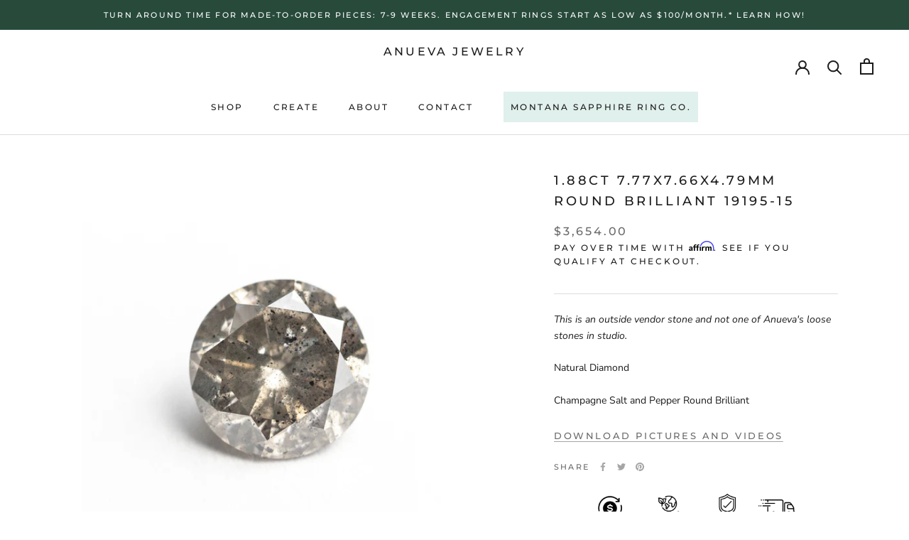

--- FILE ---
content_type: text/html; charset=utf-8
request_url: https://anuevajewelry.com/products/1-88ct-7-77x7-66x4-79mm-round-brilliant-19195-15
body_size: 66454
content:
<!doctype html>

<html class="no-js" lang="en">
  <head>


    
<!-- Google Tag Manager -->
<script>(function(w,d,s,l,i){w[l]=w[l]||[];w[l].push({'gtm.start':
new Date().getTime(),event:'gtm.js'});var f=d.getElementsByTagName(s)[0],
j=d.createElement(s),dl=l!='dataLayer'?'&l='+l:'';j.async=true;j.src=
'https://www.googletagmanager.com/gtm.js?id='+i+dl;f.parentNode.insertBefore(j,f);
})(window,document,'script','dataLayer','GTM-PQL3MZ44');</script>
<!-- End Google Tag Manager -->
    
    
    
    <meta charset="utf-8"> 
    <meta http-equiv="X-UA-Compatible" content="IE=edge,chrome=1">
    <meta name="viewport" content="width=device-width, initial-scale=1.0, height=device-height, minimum-scale=1.0, maximum-scale=1.0">
    <meta name="theme-color" content="">

    <title>
      1.88ct 7.77x7.66x4.79mm Round Brilliant 19195-15 &ndash; Anueva Jewelry
    </title><meta name="description" content="This is an outside vendor stone and not one of Anueva&#39;s loose stones in studio. Natural Diamond Champagne Salt and Pepper Round Brilliant Download pictures and videos"><link rel="canonical" href="https://anuevajewelry.com/products/1-88ct-7-77x7-66x4-79mm-round-brilliant-19195-15"><link rel="shortcut icon" href="//anuevajewelry.com/cdn/shop/files/Untitled-1_1_96x.jpg?v=1613739432" type="image/png"><meta property="og:type" content="product">
  <meta property="og:title" content="1.88ct 7.77x7.66x4.79mm Round Brilliant 19195-15"><meta property="og:image" content="http://anuevajewelry.com/cdn/shop/files/19195-151.88ct7.77x7.66x4.79mmRoundBrilliant1_3638a529-8df7-414d-af7e-3e6dc71778c6.jpg?v=1764576676">
    <meta property="og:image:secure_url" content="https://anuevajewelry.com/cdn/shop/files/19195-151.88ct7.77x7.66x4.79mmRoundBrilliant1_3638a529-8df7-414d-af7e-3e6dc71778c6.jpg?v=1764576676">
    <meta property="og:image:width" content="2960">
    <meta property="og:image:height" content="2960"><meta property="product:price:amount" content="3,654.00">
  <meta property="product:price:currency" content="USD"><meta property="og:description" content="This is an outside vendor stone and not one of Anueva&#39;s loose stones in studio. Natural Diamond Champagne Salt and Pepper Round Brilliant Download pictures and videos"><meta property="og:url" content="https://anuevajewelry.com/products/1-88ct-7-77x7-66x4-79mm-round-brilliant-19195-15">
<meta property="og:site_name" content="Anueva Jewelry"><meta name="twitter:card" content="summary"><meta name="twitter:title" content="1.88ct 7.77x7.66x4.79mm Round Brilliant 19195-15">
  <meta name="twitter:description" content="This is an outside vendor stone and not one of Anueva&#39;s loose stones in studio.
Natural Diamond
Champagne Salt and Pepper Round Brilliant
Download pictures and videos">
  <meta name="twitter:image" content="https://anuevajewelry.com/cdn/shop/files/19195-151.88ct7.77x7.66x4.79mmRoundBrilliant1_3638a529-8df7-414d-af7e-3e6dc71778c6_600x600_crop_center.jpg?v=1764576676">
    <style>
  @font-face {
  font-family: Montserrat;
  font-weight: 500;
  font-style: normal;
  font-display: fallback;
  src: url("//anuevajewelry.com/cdn/fonts/montserrat/montserrat_n5.07ef3781d9c78c8b93c98419da7ad4fbeebb6635.woff2") format("woff2"),
       url("//anuevajewelry.com/cdn/fonts/montserrat/montserrat_n5.adf9b4bd8b0e4f55a0b203cdd84512667e0d5e4d.woff") format("woff");
}

  @font-face {
  font-family: "Nunito Sans";
  font-weight: 400;
  font-style: normal;
  font-display: fallback;
  src: url("//anuevajewelry.com/cdn/fonts/nunito_sans/nunitosans_n4.0276fe080df0ca4e6a22d9cb55aed3ed5ba6b1da.woff2") format("woff2"),
       url("//anuevajewelry.com/cdn/fonts/nunito_sans/nunitosans_n4.b4964bee2f5e7fd9c3826447e73afe2baad607b7.woff") format("woff");
}


  @font-face {
  font-family: "Nunito Sans";
  font-weight: 700;
  font-style: normal;
  font-display: fallback;
  src: url("//anuevajewelry.com/cdn/fonts/nunito_sans/nunitosans_n7.25d963ed46da26098ebeab731e90d8802d989fa5.woff2") format("woff2"),
       url("//anuevajewelry.com/cdn/fonts/nunito_sans/nunitosans_n7.d32e3219b3d2ec82285d3027bd673efc61a996c8.woff") format("woff");
}

  @font-face {
  font-family: "Nunito Sans";
  font-weight: 400;
  font-style: italic;
  font-display: fallback;
  src: url("//anuevajewelry.com/cdn/fonts/nunito_sans/nunitosans_i4.6e408730afac1484cf297c30b0e67c86d17fc586.woff2") format("woff2"),
       url("//anuevajewelry.com/cdn/fonts/nunito_sans/nunitosans_i4.c9b6dcbfa43622b39a5990002775a8381942ae38.woff") format("woff");
}

  @font-face {
  font-family: "Nunito Sans";
  font-weight: 700;
  font-style: italic;
  font-display: fallback;
  src: url("//anuevajewelry.com/cdn/fonts/nunito_sans/nunitosans_i7.8c1124729eec046a321e2424b2acf328c2c12139.woff2") format("woff2"),
       url("//anuevajewelry.com/cdn/fonts/nunito_sans/nunitosans_i7.af4cda04357273e0996d21184432bcb14651a64d.woff") format("woff");
}


  :root {
    --heading-font-family : Montserrat, sans-serif;
    --heading-font-weight : 500;
    --heading-font-style  : normal;

    --text-font-family : "Nunito Sans", sans-serif;
    --text-font-weight : 400;
    --text-font-style  : normal;

    --base-text-font-size   : 14px;
    --default-text-font-size: 14px;--background          : #ffffff;
    --background-rgb      : 255, 255, 255;
    --light-background    : #ffffff;
    --light-background-rgb: 255, 255, 255;
    --heading-color       : #1c1b1b;
    --text-color          : #1c1b1b;
    --text-color-rgb      : 28, 27, 27;
    --text-color-light    : #6a6a6a;
    --text-color-light-rgb: 106, 106, 106;
    --link-color          : #6a6a6a;
    --link-color-rgb      : 106, 106, 106;
    --border-color        : #dddddd;
    --border-color-rgb    : 221, 221, 221;

    --button-background    : #1c1b1b;
    --button-background-rgb: 28, 27, 27;
    --button-text-color    : #ffffff;

    --header-background       : #ffffff;
    --header-heading-color    : #1c1b1b;
    --header-light-text-color : #6a6a6a;
    --header-border-color     : #dddddd;

    --footer-background    : #ffffff;
    --footer-text-color    : #6a6a6a;
    --footer-heading-color : #1c1b1b;
    --footer-border-color  : #e9e9e9;

    --navigation-background      : #1c1b1b;
    --navigation-background-rgb  : 28, 27, 27;
    --navigation-text-color      : #ffffff;
    --navigation-text-color-light: rgba(255, 255, 255, 0.5);
    --navigation-border-color    : rgba(255, 255, 255, 0.25);

    --newsletter-popup-background     : #1c1b1b;
    --newsletter-popup-text-color     : #ffffff;
    --newsletter-popup-text-color-rgb : 255, 255, 255;

    --secondary-elements-background       : #1c1b1b;
    --secondary-elements-background-rgb   : 28, 27, 27;
    --secondary-elements-text-color       : #ffffff;
    --secondary-elements-text-color-light : rgba(255, 255, 255, 0.5);
    --secondary-elements-border-color     : rgba(255, 255, 255, 0.25);

    --product-sale-price-color    : #f94c43;
    --product-sale-price-color-rgb: 249, 76, 67;
    --product-star-rating: #f6a429;

    /* Shopify related variables */
    --payment-terms-background-color: #ffffff;

    /* Products */

    --horizontal-spacing-four-products-per-row: 20px;
        --horizontal-spacing-two-products-per-row : 20px;

    --vertical-spacing-four-products-per-row: 40px;
        --vertical-spacing-two-products-per-row : 50px;

    /* Animation */
    --drawer-transition-timing: cubic-bezier(0.645, 0.045, 0.355, 1);
    --header-base-height: 80px; /* We set a default for browsers that do not support CSS variables */

    /* Cursors */
    --cursor-zoom-in-svg    : url(//anuevajewelry.com/cdn/shop/t/23/assets/cursor-zoom-in.svg?v=170532930330058140181670686668);
    --cursor-zoom-in-2x-svg : url(//anuevajewelry.com/cdn/shop/t/23/assets/cursor-zoom-in-2x.svg?v=56685658183649387561670686668);
  }
</style>

<script>
  // IE11 does not have support for CSS variables, so we have to polyfill them
  if (!(((window || {}).CSS || {}).supports && window.CSS.supports('(--a: 0)'))) {
    const script = document.createElement('script');
    script.type = 'text/javascript';
    script.src = 'https://cdn.jsdelivr.net/npm/css-vars-ponyfill@2';
    script.onload = function() {
      cssVars({});
    };

    document.getElementsByTagName('head')[0].appendChild(script);
  }
</script>

    <script>window.performance && window.performance.mark && window.performance.mark('shopify.content_for_header.start');</script><meta id="shopify-digital-wallet" name="shopify-digital-wallet" content="/16531953/digital_wallets/dialog">
<meta name="shopify-checkout-api-token" content="28b5450eebe0741d629d212336bfc867">
<meta id="in-context-paypal-metadata" data-shop-id="16531953" data-venmo-supported="false" data-environment="production" data-locale="en_US" data-paypal-v4="true" data-currency="USD">
<link rel="alternate" type="application/json+oembed" href="https://anuevajewelry.com/products/1-88ct-7-77x7-66x4-79mm-round-brilliant-19195-15.oembed">
<script async="async" src="/checkouts/internal/preloads.js?locale=en-US"></script>
<link rel="preconnect" href="https://shop.app" crossorigin="anonymous">
<script async="async" src="https://shop.app/checkouts/internal/preloads.js?locale=en-US&shop_id=16531953" crossorigin="anonymous"></script>
<script id="shopify-features" type="application/json">{"accessToken":"28b5450eebe0741d629d212336bfc867","betas":["rich-media-storefront-analytics"],"domain":"anuevajewelry.com","predictiveSearch":true,"shopId":16531953,"locale":"en"}</script>
<script>var Shopify = Shopify || {};
Shopify.shop = "anueva-jewelry.myshopify.com";
Shopify.locale = "en";
Shopify.currency = {"active":"USD","rate":"1.0"};
Shopify.country = "US";
Shopify.theme = {"name":"Prestige | PO [SC] | Dec.10.22","id":139339333954,"schema_name":"Prestige","schema_version":"6.0.0","theme_store_id":855,"role":"main"};
Shopify.theme.handle = "null";
Shopify.theme.style = {"id":null,"handle":null};
Shopify.cdnHost = "anuevajewelry.com/cdn";
Shopify.routes = Shopify.routes || {};
Shopify.routes.root = "/";</script>
<script type="module">!function(o){(o.Shopify=o.Shopify||{}).modules=!0}(window);</script>
<script>!function(o){function n(){var o=[];function n(){o.push(Array.prototype.slice.apply(arguments))}return n.q=o,n}var t=o.Shopify=o.Shopify||{};t.loadFeatures=n(),t.autoloadFeatures=n()}(window);</script>
<script>
  window.ShopifyPay = window.ShopifyPay || {};
  window.ShopifyPay.apiHost = "shop.app\/pay";
  window.ShopifyPay.redirectState = null;
</script>
<script id="shop-js-analytics" type="application/json">{"pageType":"product"}</script>
<script defer="defer" async type="module" src="//anuevajewelry.com/cdn/shopifycloud/shop-js/modules/v2/client.init-shop-cart-sync_BdyHc3Nr.en.esm.js"></script>
<script defer="defer" async type="module" src="//anuevajewelry.com/cdn/shopifycloud/shop-js/modules/v2/chunk.common_Daul8nwZ.esm.js"></script>
<script type="module">
  await import("//anuevajewelry.com/cdn/shopifycloud/shop-js/modules/v2/client.init-shop-cart-sync_BdyHc3Nr.en.esm.js");
await import("//anuevajewelry.com/cdn/shopifycloud/shop-js/modules/v2/chunk.common_Daul8nwZ.esm.js");

  window.Shopify.SignInWithShop?.initShopCartSync?.({"fedCMEnabled":true,"windoidEnabled":true});

</script>
<script defer="defer" async type="module" src="//anuevajewelry.com/cdn/shopifycloud/shop-js/modules/v2/client.payment-terms_MV4M3zvL.en.esm.js"></script>
<script defer="defer" async type="module" src="//anuevajewelry.com/cdn/shopifycloud/shop-js/modules/v2/chunk.common_Daul8nwZ.esm.js"></script>
<script defer="defer" async type="module" src="//anuevajewelry.com/cdn/shopifycloud/shop-js/modules/v2/chunk.modal_CQq8HTM6.esm.js"></script>
<script type="module">
  await import("//anuevajewelry.com/cdn/shopifycloud/shop-js/modules/v2/client.payment-terms_MV4M3zvL.en.esm.js");
await import("//anuevajewelry.com/cdn/shopifycloud/shop-js/modules/v2/chunk.common_Daul8nwZ.esm.js");
await import("//anuevajewelry.com/cdn/shopifycloud/shop-js/modules/v2/chunk.modal_CQq8HTM6.esm.js");

  
</script>
<script>
  window.Shopify = window.Shopify || {};
  if (!window.Shopify.featureAssets) window.Shopify.featureAssets = {};
  window.Shopify.featureAssets['shop-js'] = {"shop-cart-sync":["modules/v2/client.shop-cart-sync_QYOiDySF.en.esm.js","modules/v2/chunk.common_Daul8nwZ.esm.js"],"init-fed-cm":["modules/v2/client.init-fed-cm_DchLp9rc.en.esm.js","modules/v2/chunk.common_Daul8nwZ.esm.js"],"shop-button":["modules/v2/client.shop-button_OV7bAJc5.en.esm.js","modules/v2/chunk.common_Daul8nwZ.esm.js"],"init-windoid":["modules/v2/client.init-windoid_DwxFKQ8e.en.esm.js","modules/v2/chunk.common_Daul8nwZ.esm.js"],"shop-cash-offers":["modules/v2/client.shop-cash-offers_DWtL6Bq3.en.esm.js","modules/v2/chunk.common_Daul8nwZ.esm.js","modules/v2/chunk.modal_CQq8HTM6.esm.js"],"shop-toast-manager":["modules/v2/client.shop-toast-manager_CX9r1SjA.en.esm.js","modules/v2/chunk.common_Daul8nwZ.esm.js"],"init-shop-email-lookup-coordinator":["modules/v2/client.init-shop-email-lookup-coordinator_UhKnw74l.en.esm.js","modules/v2/chunk.common_Daul8nwZ.esm.js"],"pay-button":["modules/v2/client.pay-button_DzxNnLDY.en.esm.js","modules/v2/chunk.common_Daul8nwZ.esm.js"],"avatar":["modules/v2/client.avatar_BTnouDA3.en.esm.js"],"init-shop-cart-sync":["modules/v2/client.init-shop-cart-sync_BdyHc3Nr.en.esm.js","modules/v2/chunk.common_Daul8nwZ.esm.js"],"shop-login-button":["modules/v2/client.shop-login-button_D8B466_1.en.esm.js","modules/v2/chunk.common_Daul8nwZ.esm.js","modules/v2/chunk.modal_CQq8HTM6.esm.js"],"init-customer-accounts-sign-up":["modules/v2/client.init-customer-accounts-sign-up_C8fpPm4i.en.esm.js","modules/v2/client.shop-login-button_D8B466_1.en.esm.js","modules/v2/chunk.common_Daul8nwZ.esm.js","modules/v2/chunk.modal_CQq8HTM6.esm.js"],"init-shop-for-new-customer-accounts":["modules/v2/client.init-shop-for-new-customer-accounts_CVTO0Ztu.en.esm.js","modules/v2/client.shop-login-button_D8B466_1.en.esm.js","modules/v2/chunk.common_Daul8nwZ.esm.js","modules/v2/chunk.modal_CQq8HTM6.esm.js"],"init-customer-accounts":["modules/v2/client.init-customer-accounts_dRgKMfrE.en.esm.js","modules/v2/client.shop-login-button_D8B466_1.en.esm.js","modules/v2/chunk.common_Daul8nwZ.esm.js","modules/v2/chunk.modal_CQq8HTM6.esm.js"],"shop-follow-button":["modules/v2/client.shop-follow-button_CkZpjEct.en.esm.js","modules/v2/chunk.common_Daul8nwZ.esm.js","modules/v2/chunk.modal_CQq8HTM6.esm.js"],"lead-capture":["modules/v2/client.lead-capture_BntHBhfp.en.esm.js","modules/v2/chunk.common_Daul8nwZ.esm.js","modules/v2/chunk.modal_CQq8HTM6.esm.js"],"checkout-modal":["modules/v2/client.checkout-modal_CfxcYbTm.en.esm.js","modules/v2/chunk.common_Daul8nwZ.esm.js","modules/v2/chunk.modal_CQq8HTM6.esm.js"],"shop-login":["modules/v2/client.shop-login_Da4GZ2H6.en.esm.js","modules/v2/chunk.common_Daul8nwZ.esm.js","modules/v2/chunk.modal_CQq8HTM6.esm.js"],"payment-terms":["modules/v2/client.payment-terms_MV4M3zvL.en.esm.js","modules/v2/chunk.common_Daul8nwZ.esm.js","modules/v2/chunk.modal_CQq8HTM6.esm.js"]};
</script>
<script>(function() {
  var isLoaded = false;
  function asyncLoad() {
    if (isLoaded) return;
    isLoaded = true;
    var urls = ["\/\/d1liekpayvooaz.cloudfront.net\/apps\/customizery\/customizery.js?shop=anueva-jewelry.myshopify.com","https:\/\/instagram-shop.devcloudsoftware.com\/resource\/resource.js?shop=anueva-jewelry.myshopify.com","https:\/\/chimpstatic.com\/mcjs-connected\/js\/users\/709c526bd9d47d4270571f9cb\/5f3797d0cb279f4e081d5ffe3.js?shop=anueva-jewelry.myshopify.com","https:\/\/shopify.covet.pics\/covet-pics-widget-inject.js?shop=anueva-jewelry.myshopify.com","https:\/\/cdnbsig.spicegems.com\/js\/serve\/v2\/sgGallery.min.js?shop=anueva-jewelry.myshopify.com","https:\/\/cdn.fera.ai\/js\/fera.placeholder.js?shop=anueva-jewelry.myshopify.com","https:\/\/cdn.shopify.com\/s\/files\/1\/1653\/1953\/t\/23\/assets\/affirmShopify.js?v=1673415422\u0026shop=anueva-jewelry.myshopify.com","https:\/\/camweara.com\/camweara_jewelry_app\/public\/js\/Frontend\/CamWeara.js?shop=anueva-jewelry.myshopify.com","https:\/\/static.klaviyo.com\/onsite\/js\/KaCef2\/klaviyo.js?company_id=KaCef2\u0026shop=anueva-jewelry.myshopify.com","https:\/\/api-na1.hubapi.com\/scriptloader\/v1\/21341026.js?shop=anueva-jewelry.myshopify.com"];
    for (var i = 0; i < urls.length; i++) {
      var s = document.createElement('script');
      s.type = 'text/javascript';
      s.async = true;
      s.src = urls[i];
      var x = document.getElementsByTagName('script')[0];
      x.parentNode.insertBefore(s, x);
    }
  };
  if(window.attachEvent) {
    window.attachEvent('onload', asyncLoad);
  } else {
    window.addEventListener('load', asyncLoad, false);
  }
})();</script>
<script id="__st">var __st={"a":16531953,"offset":-28800,"reqid":"40ac4501-78ac-4cd6-b33f-b6124ec4868c-1768996216","pageurl":"anuevajewelry.com\/products\/1-88ct-7-77x7-66x4-79mm-round-brilliant-19195-15","u":"7f8760279d4b","p":"product","rtyp":"product","rid":6825604808785};</script>
<script>window.ShopifyPaypalV4VisibilityTracking = true;</script>
<script id="captcha-bootstrap">!function(){'use strict';const t='contact',e='account',n='new_comment',o=[[t,t],['blogs',n],['comments',n],[t,'customer']],c=[[e,'customer_login'],[e,'guest_login'],[e,'recover_customer_password'],[e,'create_customer']],r=t=>t.map((([t,e])=>`form[action*='/${t}']:not([data-nocaptcha='true']) input[name='form_type'][value='${e}']`)).join(','),a=t=>()=>t?[...document.querySelectorAll(t)].map((t=>t.form)):[];function s(){const t=[...o],e=r(t);return a(e)}const i='password',u='form_key',d=['recaptcha-v3-token','g-recaptcha-response','h-captcha-response',i],f=()=>{try{return window.sessionStorage}catch{return}},m='__shopify_v',_=t=>t.elements[u];function p(t,e,n=!1){try{const o=window.sessionStorage,c=JSON.parse(o.getItem(e)),{data:r}=function(t){const{data:e,action:n}=t;return t[m]||n?{data:e,action:n}:{data:t,action:n}}(c);for(const[e,n]of Object.entries(r))t.elements[e]&&(t.elements[e].value=n);n&&o.removeItem(e)}catch(o){console.error('form repopulation failed',{error:o})}}const l='form_type',E='cptcha';function T(t){t.dataset[E]=!0}const w=window,h=w.document,L='Shopify',v='ce_forms',y='captcha';let A=!1;((t,e)=>{const n=(g='f06e6c50-85a8-45c8-87d0-21a2b65856fe',I='https://cdn.shopify.com/shopifycloud/storefront-forms-hcaptcha/ce_storefront_forms_captcha_hcaptcha.v1.5.2.iife.js',D={infoText:'Protected by hCaptcha',privacyText:'Privacy',termsText:'Terms'},(t,e,n)=>{const o=w[L][v],c=o.bindForm;if(c)return c(t,g,e,D).then(n);var r;o.q.push([[t,g,e,D],n]),r=I,A||(h.body.append(Object.assign(h.createElement('script'),{id:'captcha-provider',async:!0,src:r})),A=!0)});var g,I,D;w[L]=w[L]||{},w[L][v]=w[L][v]||{},w[L][v].q=[],w[L][y]=w[L][y]||{},w[L][y].protect=function(t,e){n(t,void 0,e),T(t)},Object.freeze(w[L][y]),function(t,e,n,w,h,L){const[v,y,A,g]=function(t,e,n){const i=e?o:[],u=t?c:[],d=[...i,...u],f=r(d),m=r(i),_=r(d.filter((([t,e])=>n.includes(e))));return[a(f),a(m),a(_),s()]}(w,h,L),I=t=>{const e=t.target;return e instanceof HTMLFormElement?e:e&&e.form},D=t=>v().includes(t);t.addEventListener('submit',(t=>{const e=I(t);if(!e)return;const n=D(e)&&!e.dataset.hcaptchaBound&&!e.dataset.recaptchaBound,o=_(e),c=g().includes(e)&&(!o||!o.value);(n||c)&&t.preventDefault(),c&&!n&&(function(t){try{if(!f())return;!function(t){const e=f();if(!e)return;const n=_(t);if(!n)return;const o=n.value;o&&e.removeItem(o)}(t);const e=Array.from(Array(32),(()=>Math.random().toString(36)[2])).join('');!function(t,e){_(t)||t.append(Object.assign(document.createElement('input'),{type:'hidden',name:u})),t.elements[u].value=e}(t,e),function(t,e){const n=f();if(!n)return;const o=[...t.querySelectorAll(`input[type='${i}']`)].map((({name:t})=>t)),c=[...d,...o],r={};for(const[a,s]of new FormData(t).entries())c.includes(a)||(r[a]=s);n.setItem(e,JSON.stringify({[m]:1,action:t.action,data:r}))}(t,e)}catch(e){console.error('failed to persist form',e)}}(e),e.submit())}));const S=(t,e)=>{t&&!t.dataset[E]&&(n(t,e.some((e=>e===t))),T(t))};for(const o of['focusin','change'])t.addEventListener(o,(t=>{const e=I(t);D(e)&&S(e,y())}));const B=e.get('form_key'),M=e.get(l),P=B&&M;t.addEventListener('DOMContentLoaded',(()=>{const t=y();if(P)for(const e of t)e.elements[l].value===M&&p(e,B);[...new Set([...A(),...v().filter((t=>'true'===t.dataset.shopifyCaptcha))])].forEach((e=>S(e,t)))}))}(h,new URLSearchParams(w.location.search),n,t,e,['guest_login'])})(!0,!0)}();</script>
<script integrity="sha256-4kQ18oKyAcykRKYeNunJcIwy7WH5gtpwJnB7kiuLZ1E=" data-source-attribution="shopify.loadfeatures" defer="defer" src="//anuevajewelry.com/cdn/shopifycloud/storefront/assets/storefront/load_feature-a0a9edcb.js" crossorigin="anonymous"></script>
<script crossorigin="anonymous" defer="defer" src="//anuevajewelry.com/cdn/shopifycloud/storefront/assets/shopify_pay/storefront-65b4c6d7.js?v=20250812"></script>
<script data-source-attribution="shopify.dynamic_checkout.dynamic.init">var Shopify=Shopify||{};Shopify.PaymentButton=Shopify.PaymentButton||{isStorefrontPortableWallets:!0,init:function(){window.Shopify.PaymentButton.init=function(){};var t=document.createElement("script");t.src="https://anuevajewelry.com/cdn/shopifycloud/portable-wallets/latest/portable-wallets.en.js",t.type="module",document.head.appendChild(t)}};
</script>
<script data-source-attribution="shopify.dynamic_checkout.buyer_consent">
  function portableWalletsHideBuyerConsent(e){var t=document.getElementById("shopify-buyer-consent"),n=document.getElementById("shopify-subscription-policy-button");t&&n&&(t.classList.add("hidden"),t.setAttribute("aria-hidden","true"),n.removeEventListener("click",e))}function portableWalletsShowBuyerConsent(e){var t=document.getElementById("shopify-buyer-consent"),n=document.getElementById("shopify-subscription-policy-button");t&&n&&(t.classList.remove("hidden"),t.removeAttribute("aria-hidden"),n.addEventListener("click",e))}window.Shopify?.PaymentButton&&(window.Shopify.PaymentButton.hideBuyerConsent=portableWalletsHideBuyerConsent,window.Shopify.PaymentButton.showBuyerConsent=portableWalletsShowBuyerConsent);
</script>
<script data-source-attribution="shopify.dynamic_checkout.cart.bootstrap">document.addEventListener("DOMContentLoaded",(function(){function t(){return document.querySelector("shopify-accelerated-checkout-cart, shopify-accelerated-checkout")}if(t())Shopify.PaymentButton.init();else{new MutationObserver((function(e,n){t()&&(Shopify.PaymentButton.init(),n.disconnect())})).observe(document.body,{childList:!0,subtree:!0})}}));
</script>
<script id='scb4127' type='text/javascript' async='' src='https://anuevajewelry.com/cdn/shopifycloud/privacy-banner/storefront-banner.js'></script><link id="shopify-accelerated-checkout-styles" rel="stylesheet" media="screen" href="https://anuevajewelry.com/cdn/shopifycloud/portable-wallets/latest/accelerated-checkout-backwards-compat.css" crossorigin="anonymous">
<style id="shopify-accelerated-checkout-cart">
        #shopify-buyer-consent {
  margin-top: 1em;
  display: inline-block;
  width: 100%;
}

#shopify-buyer-consent.hidden {
  display: none;
}

#shopify-subscription-policy-button {
  background: none;
  border: none;
  padding: 0;
  text-decoration: underline;
  font-size: inherit;
  cursor: pointer;
}

#shopify-subscription-policy-button::before {
  box-shadow: none;
}

      </style>

<script>window.performance && window.performance.mark && window.performance.mark('shopify.content_for_header.end');</script>

<script>
    window.BOLD = window.BOLD || {};
        window.BOLD.options = window.BOLD.options || {};
        window.BOLD.options.settings = window.BOLD.options.settings || {};
        window.BOLD.options.settings.v1_variant_mode = window.BOLD.options.settings.v1_variant_mode || true;
        window.BOLD.options.settings.hybrid_fix_auto_insert_inputs =
        window.BOLD.options.settings.hybrid_fix_auto_insert_inputs || true;
</script>

<script>window.BOLD = window.BOLD || {};
    window.BOLD.common = window.BOLD.common || {};
    window.BOLD.common.Shopify = window.BOLD.common.Shopify || {};
    window.BOLD.common.Shopify.shop = {
      domain: 'anuevajewelry.com',
      permanent_domain: 'anueva-jewelry.myshopify.com',
      url: 'https://anuevajewelry.com',
      secure_url: 'https://anuevajewelry.com',
      money_format: "${{amount}}",
      currency: "USD"
    };
    window.BOLD.common.Shopify.customer = {
      id: null,
      tags: null,
    };
    window.BOLD.common.Shopify.cart = {"note":null,"attributes":{},"original_total_price":0,"total_price":0,"total_discount":0,"total_weight":0.0,"item_count":0,"items":[],"requires_shipping":false,"currency":"USD","items_subtotal_price":0,"cart_level_discount_applications":[],"checkout_charge_amount":0};
    window.BOLD.common.template = 'product';window.BOLD.common.Shopify.formatMoney = function(money, format) {
        function n(t, e) {
            return "undefined" == typeof t ? e : t
        }
        function r(t, e, r, i) {
            if (e = n(e, 2),
                r = n(r, ","),
                i = n(i, "."),
            isNaN(t) || null == t)
                return 0;
            t = (t / 100).toFixed(e);
            var o = t.split(".")
                , a = o[0].replace(/(\d)(?=(\d\d\d)+(?!\d))/g, "$1" + r)
                , s = o[1] ? i + o[1] : "";
            return a + s
        }
        "string" == typeof money && (money = money.replace(".", ""));
        var i = ""
            , o = /\{\{\s*(\w+)\s*\}\}/
            , a = format || window.BOLD.common.Shopify.shop.money_format || window.Shopify.money_format || "$ {{ amount }}";
        switch (a.match(o)[1]) {
            case "amount":
                i = r(money, 2, ",", ".");
                break;
            case "amount_no_decimals":
                i = r(money, 0, ",", ".");
                break;
            case "amount_with_comma_separator":
                i = r(money, 2, ".", ",");
                break;
            case "amount_no_decimals_with_comma_separator":
                i = r(money, 0, ".", ",");
                break;
            case "amount_with_space_separator":
                i = r(money, 2, " ", ",");
                break;
            case "amount_no_decimals_with_space_separator":
                i = r(money, 0, " ", ",");
                break;
            case "amount_with_apostrophe_separator":
                i = r(money, 2, "'", ".");
                break;
        }
        return a.replace(o, i);
    };
    window.BOLD.common.Shopify.saveProduct = function (handle, product) {
      if (typeof handle === 'string' && typeof window.BOLD.common.Shopify.products[handle] === 'undefined') {
        if (typeof product === 'number') {
          window.BOLD.common.Shopify.handles[product] = handle;
          product = { id: product };
        }
        window.BOLD.common.Shopify.products[handle] = product;
      }
    };
    window.BOLD.common.Shopify.saveVariant = function (variant_id, variant) {
      if (typeof variant_id === 'number' && typeof window.BOLD.common.Shopify.variants[variant_id] === 'undefined') {
        window.BOLD.common.Shopify.variants[variant_id] = variant;
      }
    };window.BOLD.common.Shopify.products = window.BOLD.common.Shopify.products || {};
    window.BOLD.common.Shopify.variants = window.BOLD.common.Shopify.variants || {};
    window.BOLD.common.Shopify.handles = window.BOLD.common.Shopify.handles || {};window.BOLD.common.Shopify.handle = "1-88ct-7-77x7-66x4-79mm-round-brilliant-19195-15"
window.BOLD.common.Shopify.saveProduct("1-88ct-7-77x7-66x4-79mm-round-brilliant-19195-15", 6825604808785);window.BOLD.common.Shopify.saveVariant(39810134179921, { product_id: 6825604808785, product_handle: "1-88ct-7-77x7-66x4-79mm-round-brilliant-19195-15", price: 365400, group_id: '', csp_metafield: {}});window.BOLD.apps_installed = {"Product Options":2} || {};window.BOLD.common.Shopify.metafields = window.BOLD.common.Shopify.metafields || {};window.BOLD.common.Shopify.metafields["bold_rp"] = {};window.BOLD.common.Shopify.metafields["bold_csp_defaults"] = {};window.BOLD.common.cacheParams = window.BOLD.common.cacheParams || {};
</script>

<script>
    window.BOLD.common.cacheParams.options = 1768898004;
</script>
<link href="//anuevajewelry.com/cdn/shop/t/23/assets/bold-options.css?v=68682568897227698001670687010" rel="stylesheet" type="text/css" media="all" />
<script defer src="https://options.shopapps.site/js/options.js"></script>

    <link rel="stylesheet" href="//anuevajewelry.com/cdn/shop/t/23/assets/theme.css?v=48144670597008050461674769399">

    <script>// This allows to expose several variables to the global scope, to be used in scripts
      window.theme = {
        pageType: "product",
        moneyFormat: "${{amount}}",
        moneyWithCurrencyFormat: "${{amount}} USD",
        currencyCodeEnabled: false,
        productImageSize: "natural",
        searchMode: "product,article",
        showPageTransition: false,
        showElementStaggering: false,
        showImageZooming: true
      };

      window.routes = {
        rootUrl: "\/",
        rootUrlWithoutSlash: '',
        cartUrl: "\/cart",
        cartAddUrl: "\/cart\/add",
        cartChangeUrl: "\/cart\/change",
        searchUrl: "\/search",
        productRecommendationsUrl: "\/recommendations\/products"
      };

      window.languages = {
        cartAddNote: "Add Order Note",
        cartEditNote: "Edit Order Note",
        productImageLoadingError: "This image could not be loaded. Please try to reload the page.",
        productFormAddToCart: "Add to cart",
        productFormUnavailable: "Unavailable",
        productFormSoldOut: "Sold Out",
        shippingEstimatorOneResult: "1 option available:",
        shippingEstimatorMoreResults: "{{count}} options available:",
        shippingEstimatorNoResults: "No shipping could be found"
      };

      window.lazySizesConfig = {
        loadHidden: false,
        hFac: 0.5,
        expFactor: 2,
        ricTimeout: 150,
        lazyClass: 'Image--lazyLoad',
        loadingClass: 'Image--lazyLoading',
        loadedClass: 'Image--lazyLoaded'
      };

      document.documentElement.className = document.documentElement.className.replace('no-js', 'js');
      document.documentElement.style.setProperty('--window-height', window.innerHeight + 'px');

      // We do a quick detection of some features (we could use Modernizr but for so little...)
      (function() {
        document.documentElement.className += ((window.CSS && window.CSS.supports('(position: sticky) or (position: -webkit-sticky)')) ? ' supports-sticky' : ' no-supports-sticky');
        document.documentElement.className += (window.matchMedia('(-moz-touch-enabled: 1), (hover: none)')).matches ? ' no-supports-hover' : ' supports-hover';
      }());

      
    </script>

    <script src="//anuevajewelry.com/cdn/shop/t/23/assets/lazysizes.min.js?v=174358363404432586981670686668" async></script><script src="//anuevajewelry.com/cdn/shop/t/23/assets/libs.min.js?v=26178543184394469741670686668" defer></script>
    <script src="//anuevajewelry.com/cdn/shop/t/23/assets/theme.js?v=24122939957690793171670686668" defer></script>
    <script src="//anuevajewelry.com/cdn/shop/t/23/assets/custom.js?v=63755225672880118801673969341" defer></script>

    <script>
      (function () {
        window.onpageshow = function() {
          if (window.theme.showPageTransition) {
            var pageTransition = document.querySelector('.PageTransition');

            if (pageTransition) {
              pageTransition.style.visibility = 'visible';
              pageTransition.style.opacity = '0';
            }
          }

          // When the page is loaded from the cache, we have to reload the cart content
          document.documentElement.dispatchEvent(new CustomEvent('cart:refresh', {
            bubbles: true
          }));
        };
      })();
    </script>

    
  <script type="application/ld+json">
  {
    "@context": "http://schema.org",
    "@type": "Product",
    "offers": [{
          "@type": "Offer",
          "name": "Default Title",
          "availability":"https://schema.org/InStock",
          "price": 3654.0,
          "priceCurrency": "USD",
          "priceValidUntil": "2026-01-31","sku": "22AM20-SOS","url": "/products/1-88ct-7-77x7-66x4-79mm-round-brilliant-19195-15?variant=39810134179921"
        }
],
      "gtin8": "34179921",
      "productId": "34179921",
    "brand": {
      "name": "Misfit Diamonds"
    },
    "name": "1.88ct 7.77x7.66x4.79mm Round Brilliant 19195-15",
    "description": "This is an outside vendor stone and not one of Anueva's loose stones in studio.\nNatural Diamond\nChampagne Salt and Pepper Round Brilliant\nDownload pictures and videos",
    "category": "Build Your Own",
    "url": "/products/1-88ct-7-77x7-66x4-79mm-round-brilliant-19195-15",
    "sku": "22AM20-SOS",
    "image": {
      "@type": "ImageObject",
      "url": "https://anuevajewelry.com/cdn/shop/files/19195-151.88ct7.77x7.66x4.79mmRoundBrilliant1_3638a529-8df7-414d-af7e-3e6dc71778c6_1024x.jpg?v=1764576676",
      "image": "https://anuevajewelry.com/cdn/shop/files/19195-151.88ct7.77x7.66x4.79mmRoundBrilliant1_3638a529-8df7-414d-af7e-3e6dc71778c6_1024x.jpg?v=1764576676",
      "name": "1.88ct 7.77x7.66x4.79mm Round Brilliant 19195-15",
      "width": "1024",
      "height": "1024"
    }
  }
  </script>



  <script type="application/ld+json">
  {
    "@context": "http://schema.org",
    "@type": "BreadcrumbList",
  "itemListElement": [{
      "@type": "ListItem",
      "position": 1,
      "name": "Home",
      "item": "https://anuevajewelry.com"
    },{
          "@type": "ListItem",
          "position": 2,
          "name": "1.88ct 7.77x7.66x4.79mm Round Brilliant 19195-15",
          "item": "https://anuevajewelry.com/products/1-88ct-7-77x7-66x4-79mm-round-brilliant-19195-15"
        }]
  }
  </script>

  <!-- BEGIN app block: shopify://apps/hulk-form-builder/blocks/app-embed/b6b8dd14-356b-4725-a4ed-77232212b3c3 --><!-- BEGIN app snippet: hulkapps-formbuilder-theme-ext --><script type="text/javascript">
  
  if (typeof window.formbuilder_customer != "object") {
        window.formbuilder_customer = {}
  }

  window.hulkFormBuilder = {
    form_data: {},
    shop_data: {"shop_S8akosqMJSHFpQmNPo32nQ":{"shop_uuid":"S8akosqMJSHFpQmNPo32nQ","shop_timezone":"America\/Los_Angeles","shop_id":236,"shop_is_after_submit_enabled":true,"shop_shopify_plan":"Advanced","shop_shopify_domain":"anueva-jewelry.myshopify.com","shop_created_at":"2017-08-24T20:21:20.219Z","is_skip_metafield":false,"shop_deleted":false,"shop_disabled":false}},
    settings_data: {"shop_settings":{"shop_customise_msgs":[],"default_customise_msgs":{"is_required":"is required","thank_you":"Thank you! The form was submitted successfully.","processing":"Processing...","valid_data":"Please provide valid data","valid_email":"Provide valid email format","valid_tags":"HTML Tags are not allowed","valid_phone":"Provide valid phone number","valid_captcha":"Please provide valid captcha response","valid_url":"Provide valid URL","only_number_alloud":"Provide valid number in","number_less":"must be less than","number_more":"must be more than","image_must_less":"Image must be less than 20MB","image_number":"Images allowed","image_extension":"Invalid extension! Please provide image file","error_image_upload":"Error in image upload. Please try again.","error_file_upload":"Error in file upload. Please try again.","your_response":"Your response","error_form_submit":"Error occur.Please try again after sometime.","email_submitted":"Form with this email is already submitted","invalid_email_by_zerobounce":"The email address you entered appears to be invalid. Please check it and try again.","download_file":"Download file","card_details_invalid":"Your card details are invalid","card_details":"Card details","please_enter_card_details":"Please enter card details","card_number":"Card number","exp_mm":"Exp MM","exp_yy":"Exp YY","crd_cvc":"CVV","payment_value":"Payment amount","please_enter_payment_amount":"Please enter payment amount","address1":"Address line 1","address2":"Address line 2","city":"City","province":"Province","zipcode":"Zip code","country":"Country","blocked_domain":"This form does not accept addresses from","file_must_less":"File must be less than 20MB","file_extension":"Invalid extension! Please provide file","only_file_number_alloud":"files allowed","previous":"Previous","next":"Next","must_have_a_input":"Please enter at least one field.","please_enter_required_data":"Please enter required data","atleast_one_special_char":"Include at least one special character","atleast_one_lowercase_char":"Include at least one lowercase character","atleast_one_uppercase_char":"Include at least one uppercase character","atleast_one_number":"Include at least one number","must_have_8_chars":"Must have 8 characters long","be_between_8_and_12_chars":"Be between 8 and 12 characters long","please_select":"Please Select","phone_submitted":"Form with this phone number is already submitted","user_res_parse_error":"Error while submitting the form","valid_same_values":"values must be same","product_choice_clear_selection":"Clear Selection","picture_choice_clear_selection":"Clear Selection","remove_all_for_file_image_upload":"Remove All","invalid_file_type_for_image_upload":"You can't upload files of this type.","invalid_file_type_for_signature_upload":"You can't upload files of this type.","max_files_exceeded_for_file_upload":"You can not upload any more files.","max_files_exceeded_for_image_upload":"You can not upload any more files.","file_already_exist":"File already uploaded","max_limit_exceed":"You have added the maximum number of text fields.","cancel_upload_for_file_upload":"Cancel upload","cancel_upload_for_image_upload":"Cancel upload","cancel_upload_for_signature_upload":"Cancel upload"},"shop_blocked_domains":[]}},
    features_data: {"shop_plan_features":{"shop_plan_features":["unlimited-forms","full-design-customization","export-form-submissions","multiple-recipients-for-form-submissions","multiple-admin-notifications","enable-captcha","unlimited-file-uploads","save-submitted-form-data","set-auto-response-message","conditional-logic","form-banner","save-as-draft-facility","include-user-response-in-admin-email","disable-form-submission","file-upload"]}},
    shop: null,
    shop_id: null,
    plan_features: null,
    validateDoubleQuotes: false,
    assets: {
      extraFunctions: "https://cdn.shopify.com/extensions/019bb5ee-ec40-7527-955d-c1b8751eb060/form-builder-by-hulkapps-50/assets/extra-functions.js",
      extraStyles: "https://cdn.shopify.com/extensions/019bb5ee-ec40-7527-955d-c1b8751eb060/form-builder-by-hulkapps-50/assets/extra-styles.css",
      bootstrapStyles: "https://cdn.shopify.com/extensions/019bb5ee-ec40-7527-955d-c1b8751eb060/form-builder-by-hulkapps-50/assets/theme-app-extension-bootstrap.css"
    },
    translations: {
      htmlTagNotAllowed: "HTML Tags are not allowed",
      sqlQueryNotAllowed: "SQL Queries are not allowed",
      doubleQuoteNotAllowed: "Double quotes are not allowed",
      vorwerkHttpWwwNotAllowed: "The words \u0026#39;http\u0026#39; and \u0026#39;www\u0026#39; are not allowed. Please remove them and try again.",
      maxTextFieldsReached: "You have added the maximum number of text fields.",
      avoidNegativeWords: "Avoid negative words: Don\u0026#39;t use negative words in your contact message.",
      customDesignOnly: "This form is for custom designs requests. For general inquiries please contact our team at info@stagheaddesigns.com",
      zerobounceApiErrorMsg: "We couldn\u0026#39;t verify your email due to a technical issue. Please try again later.",
    }

  }

  

  window.FbThemeAppExtSettingsHash = {}
  
</script><!-- END app snippet --><!-- END app block --><!-- BEGIN app block: shopify://apps/sortd-merchandiser/blocks/app-embed/5176d6ef-993f-4869-ba24-87a0a6bedcf9 -->


<script>
window.cmPercents = {
  'product_card_view': 100,
  'product_view': 100,
  'collection_view': 100,
  'product_add': 100,
  'enabled': true,
  'product_card_selector': '[role="main"] a[href*="/products"], #main a[href*="/products"], main a[href*="/products"], #shopify-section-collection-template a[href*="/products"], .collection-matrix.product-list a[href*="/products"]',
  'cart_url': '/cart',
  'store': 'anueva-jewelry.myshopify.com',
  'submit': '[type="submit"]',
  'root_locale': '/',
  'root': '/',
  'collection_url': '',
  'collection_handle': '',
  'collection_id': null,
  'permissions': 123,
};

window.cmTesting = {
  'tests': '[]',
  'collection_route': '/collections',
  'variantA': '',
  'variantB': '',
  'collection_handle': '',
  'canonical_enabled': false
};

if(!(window.cmPercents.permissions != 123 && sessionStorage.getItem('themePermissions') != 'true')) {
  sessionStorage.setItem('cmTests', window.cmTesting.tests);
}
</script>



<script>
var cmInserted=function(){"use strict";var m=100,t=!1,u="animationName",d="",n="Webkit Moz O ms Khtml".split(" "),e="",i=document.createElement("div"),s={strictlyNew:!0,timeout:20,addImportant:!1};if(i.style.animationName&&(t=!0),!1===t)for(var o=0;o<n.length;o++)if(void 0!==i.style[n[o]+"AnimationName"]){e=n[o],u=e+"AnimationName",d="-"+e.toLowerCase()+"-",t=!0;break}function c(t){return s.strictlyNew&&!0===t.QinsQ}function r(t,n){function e(t){t.animationName!==o&&t[u]!==o||c(t.target)||n(t.target)}var i,o="insQ_"+m++,r=s.addImportant?" !important":"";(i=document.createElement("style")).innerHTML="@"+d+"keyframes "+o+" {  from {  outline: 1px solid transparent  } to {  outline: 0px solid transparent }  }\n"+t+" { animation-duration: 0.001s"+r+"; animation-name: "+o+r+"; "+d+"animation-duration: 0.001s"+r+"; "+d+"animation-name: "+o+r+";  } ",document.head.appendChild(i);var a=setTimeout(function(){document.addEventListener("animationstart",e,!1),document.addEventListener("MSAnimationStart",e,!1),document.addEventListener("webkitAnimationStart",e,!1)},s.timeout);return{destroy:function(){clearTimeout(a),i&&(document.head.removeChild(i),i=null),document.removeEventListener("animationstart",e),document.removeEventListener("MSAnimationStart",e),document.removeEventListener("webkitAnimationStart",e)}}}function a(t){t.QinsQ=!0}function f(t){if(t)for(a(t),t=t.firstChild;t;t=t.nextSibling)void 0!==t&&1===t.nodeType&&f(t)}function l(t,n){var e,i=[],o=function(){clearTimeout(e),e=setTimeout(function(){i.forEach(f),n(i),i=[]},10)};return r(t,function(t){if(!c(t)){a(t);var n=function t(n){return c(n.parentNode)||"BODY"===n.nodeName?n:t(n.parentNode)}(t);i.indexOf(n)<0&&i.push(n),o()}})}function v(n){return!(!t||!n.match(/[^{}]/))&&(s.strictlyNew&&f(document.body),{every:function(t){return r(n,t)},summary:function(t){return l(n,t)}})}return v.config=function(t){for(var n in t)t.hasOwnProperty(n)&&(s[n]=t[n])},v}();"undefined"!=typeof module&&void 0!==module.exports&&(module.exports=cmInserted);
function cmX(){for(var e=(navigator.userAgent||"").toLowerCase(),t=[/bot/,/crawl/,/spider/,/slurp/,/curl/,/wget/,/python-requests/,/axios/,/feedfetcher/,/ia_archiver/,/facebookexternalhit/,/facebot/,/google web preview/,/googlebot/,/bingpreview/,/bingbot/,/duckduckbot/,/baiduspider/,/yandex/,/sogou/,/exabot/,/dotbot/,/msnbot/,/yahoo/,/adsbot/,/mediapartners google/,/developers google/,/embedly/,/quora link preview/,/rogerbot/,/applebot/,/tweetmemebot/,/ahrefsbot/,/semrush/,/mj12bot/,/uptimerobot/,/screamingfrog/,/pinterest/,/whatsapp/,/telegrambot/,/vkshare/,/slackbot/,/discordbot/,/flipboard/,/preview/,/phantomjs/,/headless/,/prerender/,/metauri/,/node-superagent/,/python-urllib/,/java\/[0-9\.]+/,/lighthouse/,/chrome-lighthouse/,/pagespeed/,/yadirectfetcher/,/mailru\//,/daum[ /]/,/gomezagent/,/pingdom/,/rigor/,/postman/,/firephp/,/wappalyzer/,/whatcms\//,/zgrab/,/webglance/,/webkit2png/,/analyzer/,/virtuoso/,/pageburst/,/gozilla\//,/cloudflare/,/cf-network/,/cf-edge/,/cf-connecting-ip/],r=0;r<t.length;r++)if(t[r].test(e))return!0;if(navigator.webdriver||!navigator.languages||0===navigator.languages.length||e.indexOf("headlesschrome")>=0||window._phantom||window.__nightmare||window.callPhantom)return!0;try{if("undefined"!=typeof screen&&window.innerHeight&&screen.height-window.innerHeight<0)return!0}catch(s){}return!1}class CMUtils{constructor(){}saveId(){window?.cmPercents?.collection_id&&sessionStorage.setItem("collectionReferrerId",JSON.stringify({[window.location.href.split("?")[0]]:window.cmPercents.collection_id}))}anyNotFoundIds(e,t){if(void 0!==t){for(let r=0;r<e.length;r++)if(!t[decodeURIComponent(e[r].split("/products/")[1])])return!0}return!1}fetchRedirectedURL(e){return new Promise((t,r)=>{let s=new XMLHttpRequest;s.open("GET",e,!0),s.onload=()=>{200===s.status?t(s.responseURL):r(Error("Failed to fetch redirected URL"))},s.onerror=()=>r(Error("Network error")),s.send()})}filteredProductCards(e,t,r){let s;try{s=JSON.parse(sessionStorage.getItem("viewedProductCards")||'{"cards":[]}')||{cards:[]}}catch(n){s={cards:[]}}let o=[...s.cards];e=[...new Set(e||[])];let i=e.filter(e=>{try{if(e&&e.includes("/products/")&&!s.cards.includes(e.split("/products/")[1].split("?")[0]))return o.push(e.split("/products/")[1].split("?")[0]),!0}catch(t){return!1}});if(sessionStorage.setItem("viewedProductCards",JSON.stringify({cards:o})),void 0!==t){let c=[],l=[];for(let a=0;a<i.length;a++){let d=void 0!==t?t[decodeURIComponent(i[a].split("/products/")[1])]:null;"undefined"!=typeof cmIds&&(d=d??(cmIds.find(e=>e[0]==i[a].split("/products/")[1])??[null,null])[1]),d?l.push(d):c.push(i[a])}return[c,l]}return[i,[]]}trackLinksInView(e,t){let r=new IntersectionObserver(e=>{e.forEach(e=>{e.intersectionRatio>0&&e?.target?.href&&t(e.target.href.replace(/^.*\/\/[^\/]+/,"").split("?")[0],r)})});r.observe(e)}productIdFromCollection(e=1){return new Promise(async(t,r)=>{let s=new XMLHttpRequest;if(!window.location.href){console.error("No location.href available");return}let n=window.location.href.split("?")[0];if(n&&window.cmPercents.root_locale!==window.cmPercents.root){let o;if(sessionStorage.getItem(`collection:${window.cmPercents.collection_url}`))n=sessionStorage.getItem(`collection:${window.cmPercents.collection_url}`);else{try{o=await this.fetchRedirectedURL("https://"+(window.location.host+window.cmPercents.root_locale+"/collections/"+window.cmPercents.collection_handle).replace("//","/"))}catch(i){console.error("Error fetching redirected URL:",i)}o&&(sessionStorage.setItem(`collection:${window.cmPercents.collection_url}`,o),n=o)}}n&&(s.open("GET",`${n}/products.json?limit=250${1!=e?`&page=${e}`:""}`,!0),s.responseType="json",s.onload=async function(){200===s.status&&s?.response?.products?t(s?.response?.products):t(null)},s.onerror=function(){t(null)},s.send())})}get collectionHandle(){let e=document.referrer.split("/");for(var t=0;t<e.length;t++)if("collections"==e[t]&&e.length>t+1)return e[t+1];return null}squashCart(e){let t={};return e.map(e=>t[e.product_id]=e.product_id in t?t[e.product_id]+e.quantity:e.quantity),t}findLineItemDifferences(e,t){let r={};for(let s in e)if(t.hasOwnProperty(s)){let n=e[s]-t[s];n>0&&(r[s]=n)}else r[s]=e[s];return r}get currentCart(){return new Promise((e,t)=>{let r=new XMLHttpRequest;r.open("GET",window.cmPercents.cart_url+".json",!0),r.responseType="json",r.onload=async function(){200===r.status?e(r?.response?.items):e(null)},r.onerror=function(){e(null)},r.send()})}}class CMCheckForTests{constructor(){this.tests=window?.cmPercents?.tests?JSON.parse(window.cmPercents.tests):[];try{this.#a()}catch(e){console.error("Error checking for tests:",e);try{document.body.classList.remove("cm-ab-hide")}catch(t){console.error("Error removing class cm-ab-hide:",t)}}}#b(){return Date.now().toString(36)+Math.random().toString(36).substr(2,25)+"-"+Math.floor(100*Math.random()+1)}#a(){let e=!1;if(window?.cmTesting?.tests&&window?.cmTesting?.collection_handle)try{let t=JSON.parse(window.cmTesting.tests);if(Array.isArray(t)&&t.length>0)for(let r=0;r<t.length;r++){let s=t[r],n=sessionStorage.getItem("sessionIdCm")||this.#b(),o=parseInt(n.split("-")[1])>50;if(sessionStorage.setItem("sessionIdCm",n),o&&s?.aHandle==window.cmTesting.collection_handle&&window.cmTesting?.variantB==s?.bHandle){if(!window.cmTesting?.variantB)return;if(window.cmTesting.canonical_enabled||!cmX()){let i=new URLSearchParams(window.location.search);if(i.has("cmread")){document.documentElement.classList.remove("cm-ab-hide");return}i.set("cmread","true"),e=!0,location.replace(window.cmTesting.collection_route+"/"+s?.bHandle+"?"+i.toString());return}}else if(s?.bHandle==window.cmCollectionHandle&&!o&&s?.aHandle==window.cmTesting.variantA){let c=new URLSearchParams(window.location.search);if(c.has("cmread"))return;c.set("cmread","true"),e=!0,location.replace(window.cmPercents.collection_route+"/"+s?.aHandle+"?"+c.toString());return}}}catch(l){console.error("Error parsing tests:",l)}finally{e||document.documentElement.classList.remove("cm-ab-hide")}}}const cmCheckForTests=new CMCheckForTests;class CMEventTracker{#c;#d;#e;#f;#g;#h;#i;#j;#k;#l;#m;#n;constructor(e,t){if(100==window.cmPercents.permissions&&"true"!=sessionStorage.getItem("themePermissions")||(this.#c=e,this.#m="https://us-central1-collection-merchandiser.cloudfunctions.net/event-tracking-trigger",this.#d=sessionStorage.getItem("sessionIdCm"),this.#f=new Date().toISOString(),this.#h=Shopify.shop||window?.cmPercents?.store,this.#i=[],this.#e={},this.collectionProducts,this.#k,this.#l=window?.cmPercents?.submit?document.querySelectorAll(window.cmPercents.submit):null,this.#d||(this.#d=this.#b(),sessionStorage.setItem("sessionIdCm",this.#d)),!this.#d))return;this.#g=new CMUtils,this.#g.saveId(),this.#n=1;try{this.#o()}catch(r){console.log(r)}}set setProductCardUrlsToSend(e){0==this.#i.length&&setTimeout(()=>{this.#p()},1750),this.#i.push(e)}async #p(){let a=!0;for(;this.#g.anyNotFoundIds(this.#i,this.#j)&&a;){let d=await this.#g.productIdFromCollection(this.#n);this.#n=this.#n+1;let u=Array.isArray(d)?d.reduce((e,t,r,s)=>(e[t.handle]=t.id,e),{}):{};0==Object.keys(u).length&&(a=!1),this.#j={...this.#j,...u}}let h=this.#g.filteredProductCards(this.#i,this.#j,this);h.length>0&&h[1].length>0&&this.#q("product_card_view",null,{ids:h[1],collection_id:window?.cmPercents?.collection_id||0,multiplier:parseFloat(100/window.cmPercents.product_card_view)}),this.#i=[]}async #o(){if(window?.cmPercents?.collection_id){let p=await this.#g.productIdFromCollection();this.#n=2,this.#j=Array.isArray(p)?p.reduce((e,t,r,s)=>(e[t.handle]=t.id,e),{}):{};let m=document.querySelectorAll(window.cmPercents.product_card_selector),g=e=>{this.#g.trackLinksInView(e,async(e,t)=>{t.disconnect(),this.setProductCardUrlsToSend=e})};m.forEach(e=>{g(e)}),cmInserted(window.cmPercents.product_card_selector).every(e=>{g(e)}),window.addEventListener("beforeunload",()=>{this.#p()})}}#b(){return Date.now().toString(36)+Math.random().toString(36).substr(2,25)+"-"+Math.floor(100*Math.random()+1)}#q(f,$,w){let b={event_type:f,timestamp:this.#f,session_id:this.#d,page_data:this.#e,store:this.#h};b.page_data={...b.page_data,...w},$&&(b.linkData=$);let y=new XMLHttpRequest;y.open("POST","purchase_to_product"!=f&&"product_purchase"!=f?this.#c:this.#m),y.setRequestHeader("Content-Type","application/json"),y.send(JSON.stringify(b))}#r(P){return new Promise(e=>{setTimeout(e,P)})}}"complete"===document.readyState?new CMEventTracker("https://cm-event-trigger-6deun5o54a-uw.a.run.app/event-tracking-trigger"):window.addEventListener("load",()=>{new CMEventTracker("https://cm-event-trigger-6deun5o54a-uw.a.run.app/event-tracking-trigger")});
</script>
<!-- END app block --><!-- BEGIN app block: shopify://apps/blocky-fraud-blocker/blocks/app-embed/aa25b3bf-c2c5-4359-aa61-7836c225c5a9 -->
<script async src="https://app.blocky-app.com/get_script/?shop_url=anueva-jewelry.myshopify.com"></script>


<!-- END app block --><!-- BEGIN app block: shopify://apps/eg-auto-add-to-cart/blocks/app-embed/0f7d4f74-1e89-4820-aec4-6564d7e535d2 -->










  
    <script
      async
      type="text/javascript"
      src="https://cdn.506.io/eg/script.js?shop=anueva-jewelry.myshopify.com&v=7"
    ></script>
  



  <meta id="easygift-shop" itemid="c2hvcF8kXzE3Njg5OTYyMTc=" content="{&quot;isInstalled&quot;:true,&quot;installedOn&quot;:&quot;2023-11-17T18:23:57.955Z&quot;,&quot;appVersion&quot;:&quot;3.0&quot;,&quot;subscriptionName&quot;:&quot;Free&quot;,&quot;cartAnalytics&quot;:true,&quot;freeTrialEndsOn&quot;:null,&quot;settings&quot;:{&quot;reminderBannerStyle&quot;:{&quot;position&quot;:{&quot;horizontal&quot;:&quot;right&quot;,&quot;vertical&quot;:&quot;bottom&quot;},&quot;imageUrl&quot;:null,&quot;closingMode&quot;:&quot;doNotAutoClose&quot;,&quot;cssStyles&quot;:&quot;&quot;,&quot;displayAfter&quot;:5,&quot;headerText&quot;:&quot;&quot;,&quot;primaryColor&quot;:&quot;#000000&quot;,&quot;reshowBannerAfter&quot;:&quot;everyNewSession&quot;,&quot;selfcloseAfter&quot;:5,&quot;showImage&quot;:false,&quot;subHeaderText&quot;:&quot;&quot;},&quot;addedItemIdentifier&quot;:&quot;_Gifted&quot;,&quot;ignoreOtherAppLineItems&quot;:null,&quot;customVariantsInfoLifetimeMins&quot;:1440,&quot;redirectPath&quot;:null,&quot;ignoreNonStandardCartRequests&quot;:false,&quot;bannerStyle&quot;:{&quot;position&quot;:{&quot;horizontal&quot;:&quot;right&quot;,&quot;vertical&quot;:&quot;bottom&quot;},&quot;cssStyles&quot;:null,&quot;primaryColor&quot;:&quot;#000000&quot;},&quot;themePresetId&quot;:null,&quot;notificationStyle&quot;:{&quot;position&quot;:{&quot;horizontal&quot;:null,&quot;vertical&quot;:null},&quot;cssStyles&quot;:null,&quot;duration&quot;:null,&quot;hasCustomizations&quot;:false,&quot;primaryColor&quot;:null},&quot;fetchCartData&quot;:false,&quot;useLocalStorage&quot;:{&quot;enabled&quot;:false,&quot;expiryMinutes&quot;:null},&quot;popupStyle&quot;:{&quot;addButtonText&quot;:null,&quot;cssStyles&quot;:null,&quot;dismissButtonText&quot;:null,&quot;hasCustomizations&quot;:false,&quot;imageUrl&quot;:null,&quot;outOfStockButtonText&quot;:null,&quot;primaryColor&quot;:null,&quot;secondaryColor&quot;:null,&quot;showProductLink&quot;:false,&quot;subscriptionLabel&quot;:&quot;Subscription Plan&quot;},&quot;refreshAfterBannerClick&quot;:false,&quot;disableReapplyRules&quot;:false,&quot;disableReloadOnFailedAddition&quot;:false,&quot;autoReloadCartPage&quot;:false,&quot;ajaxRedirectPath&quot;:null,&quot;allowSimultaneousRequests&quot;:false,&quot;applyRulesOnCheckout&quot;:false,&quot;enableCartCtrlOverrides&quot;:true,&quot;scriptSettings&quot;:{&quot;branding&quot;:{&quot;show&quot;:false,&quot;removalRequestSent&quot;:null},&quot;productPageRedirection&quot;:{&quot;enabled&quot;:false,&quot;products&quot;:[],&quot;redirectionURL&quot;:&quot;\/&quot;},&quot;debugging&quot;:{&quot;enabled&quot;:false,&quot;enabledOn&quot;:null,&quot;stringifyObj&quot;:false},&quot;customCSS&quot;:null,&quot;delayUpdates&quot;:2000,&quot;decodePayload&quot;:false,&quot;hideAlertsOnFrontend&quot;:false,&quot;removeEGPropertyFromSplitActionLineItems&quot;:false,&quot;fetchProductInfoFromSavedDomain&quot;:false,&quot;enableBuyNowInterceptions&quot;:false,&quot;removeProductsAddedFromExpiredRules&quot;:false,&quot;useFinalPrice&quot;:false,&quot;hideGiftedPropertyText&quot;:false,&quot;fetchCartDataBeforeRequest&quot;:false}},&quot;translations&quot;:null,&quot;defaultLocale&quot;:&quot;en&quot;,&quot;shopDomain&quot;:&quot;anuevajewelry.com&quot;}">


<script defer>
  (async function() {
    try {

      const blockVersion = "v3"
      if (blockVersion != "v3") {
        return
      }

      let metaErrorFlag = false;
      if (metaErrorFlag) {
        return
      }

      // Parse metafields as JSON
      const metafields = {};

      // Process metafields in JavaScript
      let savedRulesArray = [];
      for (const [key, value] of Object.entries(metafields)) {
        if (value) {
          for (const prop in value) {
            // avoiding Object.Keys for performance gain -- no need to make an array of keys.
            savedRulesArray.push(value);
            break;
          }
        }
      }

      const metaTag = document.createElement('meta');
      metaTag.id = 'easygift-rules';
      metaTag.content = JSON.stringify(savedRulesArray);
      metaTag.setAttribute('itemid', 'cnVsZXNfJF8xNzY4OTk2MjE3');

      document.head.appendChild(metaTag);
      } catch (err) {
        
      }
  })();
</script>


  <script
    type="text/javascript"
    defer
  >

    (function () {
      try {
        window.EG_INFO = window.EG_INFO || {};
        var shopInfo = {"isInstalled":true,"installedOn":"2023-11-17T18:23:57.955Z","appVersion":"3.0","subscriptionName":"Free","cartAnalytics":true,"freeTrialEndsOn":null,"settings":{"reminderBannerStyle":{"position":{"horizontal":"right","vertical":"bottom"},"imageUrl":null,"closingMode":"doNotAutoClose","cssStyles":"","displayAfter":5,"headerText":"","primaryColor":"#000000","reshowBannerAfter":"everyNewSession","selfcloseAfter":5,"showImage":false,"subHeaderText":""},"addedItemIdentifier":"_Gifted","ignoreOtherAppLineItems":null,"customVariantsInfoLifetimeMins":1440,"redirectPath":null,"ignoreNonStandardCartRequests":false,"bannerStyle":{"position":{"horizontal":"right","vertical":"bottom"},"cssStyles":null,"primaryColor":"#000000"},"themePresetId":null,"notificationStyle":{"position":{"horizontal":null,"vertical":null},"cssStyles":null,"duration":null,"hasCustomizations":false,"primaryColor":null},"fetchCartData":false,"useLocalStorage":{"enabled":false,"expiryMinutes":null},"popupStyle":{"addButtonText":null,"cssStyles":null,"dismissButtonText":null,"hasCustomizations":false,"imageUrl":null,"outOfStockButtonText":null,"primaryColor":null,"secondaryColor":null,"showProductLink":false,"subscriptionLabel":"Subscription Plan"},"refreshAfterBannerClick":false,"disableReapplyRules":false,"disableReloadOnFailedAddition":false,"autoReloadCartPage":false,"ajaxRedirectPath":null,"allowSimultaneousRequests":false,"applyRulesOnCheckout":false,"enableCartCtrlOverrides":true,"scriptSettings":{"branding":{"show":false,"removalRequestSent":null},"productPageRedirection":{"enabled":false,"products":[],"redirectionURL":"\/"},"debugging":{"enabled":false,"enabledOn":null,"stringifyObj":false},"customCSS":null,"delayUpdates":2000,"decodePayload":false,"hideAlertsOnFrontend":false,"removeEGPropertyFromSplitActionLineItems":false,"fetchProductInfoFromSavedDomain":false,"enableBuyNowInterceptions":false,"removeProductsAddedFromExpiredRules":false,"useFinalPrice":false,"hideGiftedPropertyText":false,"fetchCartDataBeforeRequest":false}},"translations":null,"defaultLocale":"en","shopDomain":"anuevajewelry.com"};
        var productRedirectionEnabled = shopInfo.settings.scriptSettings.productPageRedirection.enabled;
        if (["Unlimited", "Enterprise"].includes(shopInfo.subscriptionName) && productRedirectionEnabled) {
          var products = shopInfo.settings.scriptSettings.productPageRedirection.products;
          if (products.length > 0) {
            var productIds = products.map(function(prod) {
              var productGid = prod.id;
              var productIdNumber = parseInt(productGid.split('/').pop());
              return productIdNumber;
            });
            var productInfo = {"id":6825604808785,"title":"1.88ct 7.77x7.66x4.79mm Round Brilliant 19195-15","handle":"1-88ct-7-77x7-66x4-79mm-round-brilliant-19195-15","description":"\u003cp\u003e\u003cmeta charset=\"utf-8\"\u003e\u003cem\u003eThis is an outside vendor stone and not one of Anueva's loose stones in studio.\u003c\/em\u003e\u003c\/p\u003e\n\u003cp\u003eNatural Diamond\u003c\/p\u003e\n\u003cp\u003e\u003cspan\u003eChampagne Salt and Pepper\u003c\/span\u003e\u003cspan\u003e Round Brilliant\u003c\/span\u003e\u003c\/p\u003e\n\u003ch5\u003e\u003ca href=\"https:\/\/www.dropbox.com\/sh\/e3murllm06chs1d\/AACG4oCBUrE5xiHScPc88Itga?dl=0\"\u003eDownload pictures and videos\u003c\/a\u003e\u003c\/h5\u003e","published_at":"2024-09-11T11:51:55-07:00","created_at":"2022-03-11T13:42:14-08:00","vendor":"Misfit Diamonds","type":"Build Your Own","tags":["$3001 - $4000","1.00ct - 2ct","Color_Champagne Salt and Pepper","Color_Salt and Pepper","Cut_Brilliant","diamond","Gem Type_Diamond","round","salt and pepper","Shape_Round","sync"],"price":365400,"price_min":365400,"price_max":365400,"available":true,"price_varies":false,"compare_at_price":null,"compare_at_price_min":0,"compare_at_price_max":0,"compare_at_price_varies":false,"variants":[{"id":39810134179921,"title":"Default Title","option1":"Default Title","option2":null,"option3":null,"sku":"22AM20-SOS","requires_shipping":true,"taxable":true,"featured_image":null,"available":true,"name":"1.88ct 7.77x7.66x4.79mm Round Brilliant 19195-15","public_title":null,"options":["Default Title"],"price":365400,"weight":2,"compare_at_price":null,"inventory_quantity":1,"inventory_management":"shopify","inventory_policy":"deny","barcode":"34179921","requires_selling_plan":false,"selling_plan_allocations":[]}],"images":["\/\/anuevajewelry.com\/cdn\/shop\/files\/19195-151.88ct7.77x7.66x4.79mmRoundBrilliant1_3638a529-8df7-414d-af7e-3e6dc71778c6.jpg?v=1764576676","\/\/anuevajewelry.com\/cdn\/shop\/files\/19195-151.88ct7.77x7.66x4.79mmRoundBrilliant2_07282a4a-11e3-4748-9663-ad518f6e8fc3.jpg?v=1764576679","\/\/anuevajewelry.com\/cdn\/shop\/files\/19195-151.88ct7.77x7.66x4.79mmRoundBrilliant3_e5e73480-98d2-40a5-b5af-ca11dd040500.jpg?v=1764576681"],"featured_image":"\/\/anuevajewelry.com\/cdn\/shop\/files\/19195-151.88ct7.77x7.66x4.79mmRoundBrilliant1_3638a529-8df7-414d-af7e-3e6dc71778c6.jpg?v=1764576676","options":["Title"],"media":[{"alt":null,"id":41982899847490,"position":1,"preview_image":{"aspect_ratio":1.0,"height":2960,"width":2960,"src":"\/\/anuevajewelry.com\/cdn\/shop\/files\/19195-151.88ct7.77x7.66x4.79mmRoundBrilliant1_3638a529-8df7-414d-af7e-3e6dc71778c6.jpg?v=1764576676"},"aspect_ratio":1.0,"height":2960,"media_type":"image","src":"\/\/anuevajewelry.com\/cdn\/shop\/files\/19195-151.88ct7.77x7.66x4.79mmRoundBrilliant1_3638a529-8df7-414d-af7e-3e6dc71778c6.jpg?v=1764576676","width":2960},{"alt":null,"id":41982899978562,"position":2,"preview_image":{"aspect_ratio":1.0,"height":2959,"width":2959,"src":"\/\/anuevajewelry.com\/cdn\/shop\/files\/19195-151.88ct7.77x7.66x4.79mmRoundBrilliant2_07282a4a-11e3-4748-9663-ad518f6e8fc3.jpg?v=1764576679"},"aspect_ratio":1.0,"height":2959,"media_type":"image","src":"\/\/anuevajewelry.com\/cdn\/shop\/files\/19195-151.88ct7.77x7.66x4.79mmRoundBrilliant2_07282a4a-11e3-4748-9663-ad518f6e8fc3.jpg?v=1764576679","width":2959},{"alt":null,"id":41982900044098,"position":3,"preview_image":{"aspect_ratio":1.0,"height":3024,"width":3024,"src":"\/\/anuevajewelry.com\/cdn\/shop\/files\/19195-151.88ct7.77x7.66x4.79mmRoundBrilliant3_e5e73480-98d2-40a5-b5af-ca11dd040500.jpg?v=1764576681"},"aspect_ratio":1.0,"height":3024,"media_type":"image","src":"\/\/anuevajewelry.com\/cdn\/shop\/files\/19195-151.88ct7.77x7.66x4.79mmRoundBrilliant3_e5e73480-98d2-40a5-b5af-ca11dd040500.jpg?v=1764576681","width":3024}],"requires_selling_plan":false,"selling_plan_groups":[],"content":"\u003cp\u003e\u003cmeta charset=\"utf-8\"\u003e\u003cem\u003eThis is an outside vendor stone and not one of Anueva's loose stones in studio.\u003c\/em\u003e\u003c\/p\u003e\n\u003cp\u003eNatural Diamond\u003c\/p\u003e\n\u003cp\u003e\u003cspan\u003eChampagne Salt and Pepper\u003c\/span\u003e\u003cspan\u003e Round Brilliant\u003c\/span\u003e\u003c\/p\u003e\n\u003ch5\u003e\u003ca href=\"https:\/\/www.dropbox.com\/sh\/e3murllm06chs1d\/AACG4oCBUrE5xiHScPc88Itga?dl=0\"\u003eDownload pictures and videos\u003c\/a\u003e\u003c\/h5\u003e"};
            var isProductInList = productIds.includes(productInfo.id);
            if (isProductInList) {
              var redirectionURL = shopInfo.settings.scriptSettings.productPageRedirection.redirectionURL;
              if (redirectionURL) {
                window.location = redirectionURL;
              }
            }
          }
        }

        

          var rawPriceString = "3,654.00";
    
          rawPriceString = rawPriceString.trim();
    
          var normalisedPrice;

          function processNumberString(str) {
            // Helper to find the rightmost index of '.', ',' or "'"
            const lastDot = str.lastIndexOf('.');
            const lastComma = str.lastIndexOf(',');
            const lastApostrophe = str.lastIndexOf("'");
            const lastIndex = Math.max(lastDot, lastComma, lastApostrophe);

            // If no punctuation, remove any stray spaces and return
            if (lastIndex === -1) {
              return str.replace(/[.,'\s]/g, '');
            }

            // Extract parts
            const before = str.slice(0, lastIndex).replace(/[.,'\s]/g, '');
            const after = str.slice(lastIndex + 1).replace(/[.,'\s]/g, '');

            // If the after part is 1 or 2 digits, treat as decimal
            if (after.length > 0 && after.length <= 2) {
              return `${before}.${after}`;
            }

            // Otherwise treat as integer with thousands separator removed
            return before + after;
          }

          normalisedPrice = processNumberString(rawPriceString)

          window.EG_INFO["39810134179921"] = {
            "price": `${normalisedPrice}`,
            "presentmentPrices": {
              "edges": [
                {
                  "node": {
                    "price": {
                      "amount": `${normalisedPrice}`,
                      "currencyCode": "USD"
                    }
                  }
                }
              ]
            },
            "sellingPlanGroups": {
              "edges": [
                
              ]
            },
            "product": {
              "id": "gid://shopify/Product/6825604808785",
              "tags": ["$3001 - $4000","1.00ct - 2ct","Color_Champagne Salt and Pepper","Color_Salt and Pepper","Cut_Brilliant","diamond","Gem Type_Diamond","round","salt and pepper","Shape_Round","sync"],
              "collections": {
                "pageInfo": {
                  "hasNextPage": false
                },
                "edges": [
                  
                    {
                      "node": {
                        "id": "gid://shopify/Collection/58552451153"
                      }
                    },
                  
                    {
                      "node": {
                        "id": "gid://shopify/Collection/85185986641"
                      }
                    },
                  
                    {
                      "node": {
                        "id": "gid://shopify/Collection/85186347089"
                      }
                    },
                  
                    {
                      "node": {
                        "id": "gid://shopify/Collection/162768224337"
                      }
                    },
                  
                    {
                      "node": {
                        "id": "gid://shopify/Collection/57033523281"
                      }
                    }
                  
                ]
              }
            },
            "id": "39810134179921",
            "timestamp": 1768996217
          };
        
      } catch(err) {
      return
    }})()
  </script>



<!-- END app block --><script src="https://cdn.shopify.com/extensions/019bb5ee-ec40-7527-955d-c1b8751eb060/form-builder-by-hulkapps-50/assets/form-builder-script.js" type="text/javascript" defer="defer"></script>
<script src="https://cdn.shopify.com/extensions/019b92df-1966-750c-943d-a8ced4b05ac2/option-cli3-369/assets/gpomain.js" type="text/javascript" defer="defer"></script>
<link href="https://monorail-edge.shopifysvc.com" rel="dns-prefetch">
<script>(function(){if ("sendBeacon" in navigator && "performance" in window) {try {var session_token_from_headers = performance.getEntriesByType('navigation')[0].serverTiming.find(x => x.name == '_s').description;} catch {var session_token_from_headers = undefined;}var session_cookie_matches = document.cookie.match(/_shopify_s=([^;]*)/);var session_token_from_cookie = session_cookie_matches && session_cookie_matches.length === 2 ? session_cookie_matches[1] : "";var session_token = session_token_from_headers || session_token_from_cookie || "";function handle_abandonment_event(e) {var entries = performance.getEntries().filter(function(entry) {return /monorail-edge.shopifysvc.com/.test(entry.name);});if (!window.abandonment_tracked && entries.length === 0) {window.abandonment_tracked = true;var currentMs = Date.now();var navigation_start = performance.timing.navigationStart;var payload = {shop_id: 16531953,url: window.location.href,navigation_start,duration: currentMs - navigation_start,session_token,page_type: "product"};window.navigator.sendBeacon("https://monorail-edge.shopifysvc.com/v1/produce", JSON.stringify({schema_id: "online_store_buyer_site_abandonment/1.1",payload: payload,metadata: {event_created_at_ms: currentMs,event_sent_at_ms: currentMs}}));}}window.addEventListener('pagehide', handle_abandonment_event);}}());</script>
<script id="web-pixels-manager-setup">(function e(e,d,r,n,o){if(void 0===o&&(o={}),!Boolean(null===(a=null===(i=window.Shopify)||void 0===i?void 0:i.analytics)||void 0===a?void 0:a.replayQueue)){var i,a;window.Shopify=window.Shopify||{};var t=window.Shopify;t.analytics=t.analytics||{};var s=t.analytics;s.replayQueue=[],s.publish=function(e,d,r){return s.replayQueue.push([e,d,r]),!0};try{self.performance.mark("wpm:start")}catch(e){}var l=function(){var e={modern:/Edge?\/(1{2}[4-9]|1[2-9]\d|[2-9]\d{2}|\d{4,})\.\d+(\.\d+|)|Firefox\/(1{2}[4-9]|1[2-9]\d|[2-9]\d{2}|\d{4,})\.\d+(\.\d+|)|Chrom(ium|e)\/(9{2}|\d{3,})\.\d+(\.\d+|)|(Maci|X1{2}).+ Version\/(15\.\d+|(1[6-9]|[2-9]\d|\d{3,})\.\d+)([,.]\d+|)( \(\w+\)|)( Mobile\/\w+|) Safari\/|Chrome.+OPR\/(9{2}|\d{3,})\.\d+\.\d+|(CPU[ +]OS|iPhone[ +]OS|CPU[ +]iPhone|CPU IPhone OS|CPU iPad OS)[ +]+(15[._]\d+|(1[6-9]|[2-9]\d|\d{3,})[._]\d+)([._]\d+|)|Android:?[ /-](13[3-9]|1[4-9]\d|[2-9]\d{2}|\d{4,})(\.\d+|)(\.\d+|)|Android.+Firefox\/(13[5-9]|1[4-9]\d|[2-9]\d{2}|\d{4,})\.\d+(\.\d+|)|Android.+Chrom(ium|e)\/(13[3-9]|1[4-9]\d|[2-9]\d{2}|\d{4,})\.\d+(\.\d+|)|SamsungBrowser\/([2-9]\d|\d{3,})\.\d+/,legacy:/Edge?\/(1[6-9]|[2-9]\d|\d{3,})\.\d+(\.\d+|)|Firefox\/(5[4-9]|[6-9]\d|\d{3,})\.\d+(\.\d+|)|Chrom(ium|e)\/(5[1-9]|[6-9]\d|\d{3,})\.\d+(\.\d+|)([\d.]+$|.*Safari\/(?![\d.]+ Edge\/[\d.]+$))|(Maci|X1{2}).+ Version\/(10\.\d+|(1[1-9]|[2-9]\d|\d{3,})\.\d+)([,.]\d+|)( \(\w+\)|)( Mobile\/\w+|) Safari\/|Chrome.+OPR\/(3[89]|[4-9]\d|\d{3,})\.\d+\.\d+|(CPU[ +]OS|iPhone[ +]OS|CPU[ +]iPhone|CPU IPhone OS|CPU iPad OS)[ +]+(10[._]\d+|(1[1-9]|[2-9]\d|\d{3,})[._]\d+)([._]\d+|)|Android:?[ /-](13[3-9]|1[4-9]\d|[2-9]\d{2}|\d{4,})(\.\d+|)(\.\d+|)|Mobile Safari.+OPR\/([89]\d|\d{3,})\.\d+\.\d+|Android.+Firefox\/(13[5-9]|1[4-9]\d|[2-9]\d{2}|\d{4,})\.\d+(\.\d+|)|Android.+Chrom(ium|e)\/(13[3-9]|1[4-9]\d|[2-9]\d{2}|\d{4,})\.\d+(\.\d+|)|Android.+(UC? ?Browser|UCWEB|U3)[ /]?(15\.([5-9]|\d{2,})|(1[6-9]|[2-9]\d|\d{3,})\.\d+)\.\d+|SamsungBrowser\/(5\.\d+|([6-9]|\d{2,})\.\d+)|Android.+MQ{2}Browser\/(14(\.(9|\d{2,})|)|(1[5-9]|[2-9]\d|\d{3,})(\.\d+|))(\.\d+|)|K[Aa][Ii]OS\/(3\.\d+|([4-9]|\d{2,})\.\d+)(\.\d+|)/},d=e.modern,r=e.legacy,n=navigator.userAgent;return n.match(d)?"modern":n.match(r)?"legacy":"unknown"}(),u="modern"===l?"modern":"legacy",c=(null!=n?n:{modern:"",legacy:""})[u],f=function(e){return[e.baseUrl,"/wpm","/b",e.hashVersion,"modern"===e.buildTarget?"m":"l",".js"].join("")}({baseUrl:d,hashVersion:r,buildTarget:u}),m=function(e){var d=e.version,r=e.bundleTarget,n=e.surface,o=e.pageUrl,i=e.monorailEndpoint;return{emit:function(e){var a=e.status,t=e.errorMsg,s=(new Date).getTime(),l=JSON.stringify({metadata:{event_sent_at_ms:s},events:[{schema_id:"web_pixels_manager_load/3.1",payload:{version:d,bundle_target:r,page_url:o,status:a,surface:n,error_msg:t},metadata:{event_created_at_ms:s}}]});if(!i)return console&&console.warn&&console.warn("[Web Pixels Manager] No Monorail endpoint provided, skipping logging."),!1;try{return self.navigator.sendBeacon.bind(self.navigator)(i,l)}catch(e){}var u=new XMLHttpRequest;try{return u.open("POST",i,!0),u.setRequestHeader("Content-Type","text/plain"),u.send(l),!0}catch(e){return console&&console.warn&&console.warn("[Web Pixels Manager] Got an unhandled error while logging to Monorail."),!1}}}}({version:r,bundleTarget:l,surface:e.surface,pageUrl:self.location.href,monorailEndpoint:e.monorailEndpoint});try{o.browserTarget=l,function(e){var d=e.src,r=e.async,n=void 0===r||r,o=e.onload,i=e.onerror,a=e.sri,t=e.scriptDataAttributes,s=void 0===t?{}:t,l=document.createElement("script"),u=document.querySelector("head"),c=document.querySelector("body");if(l.async=n,l.src=d,a&&(l.integrity=a,l.crossOrigin="anonymous"),s)for(var f in s)if(Object.prototype.hasOwnProperty.call(s,f))try{l.dataset[f]=s[f]}catch(e){}if(o&&l.addEventListener("load",o),i&&l.addEventListener("error",i),u)u.appendChild(l);else{if(!c)throw new Error("Did not find a head or body element to append the script");c.appendChild(l)}}({src:f,async:!0,onload:function(){if(!function(){var e,d;return Boolean(null===(d=null===(e=window.Shopify)||void 0===e?void 0:e.analytics)||void 0===d?void 0:d.initialized)}()){var d=window.webPixelsManager.init(e)||void 0;if(d){var r=window.Shopify.analytics;r.replayQueue.forEach((function(e){var r=e[0],n=e[1],o=e[2];d.publishCustomEvent(r,n,o)})),r.replayQueue=[],r.publish=d.publishCustomEvent,r.visitor=d.visitor,r.initialized=!0}}},onerror:function(){return m.emit({status:"failed",errorMsg:"".concat(f," has failed to load")})},sri:function(e){var d=/^sha384-[A-Za-z0-9+/=]+$/;return"string"==typeof e&&d.test(e)}(c)?c:"",scriptDataAttributes:o}),m.emit({status:"loading"})}catch(e){m.emit({status:"failed",errorMsg:(null==e?void 0:e.message)||"Unknown error"})}}})({shopId: 16531953,storefrontBaseUrl: "https://anuevajewelry.com",extensionsBaseUrl: "https://extensions.shopifycdn.com/cdn/shopifycloud/web-pixels-manager",monorailEndpoint: "https://monorail-edge.shopifysvc.com/unstable/produce_batch",surface: "storefront-renderer",enabledBetaFlags: ["2dca8a86"],webPixelsConfigList: [{"id":"2283405634","configuration":"{\"shop_url\": \"anueva-jewelry.myshopify.com\", \"backend_url\": \"https:\/\/app.blocky-app.com\/record_cart_ip\"}","eventPayloadVersion":"v1","runtimeContext":"STRICT","scriptVersion":"d6e6029302e4ac223de324212a5f8c26","type":"APP","apiClientId":5096093,"privacyPurposes":["ANALYTICS","MARKETING","SALE_OF_DATA"],"dataSharingAdjustments":{"protectedCustomerApprovalScopes":["read_customer_address","read_customer_email","read_customer_name","read_customer_personal_data","read_customer_phone"]}},{"id":"1625653570","configuration":"{\"accountID\":\"3331\"}","eventPayloadVersion":"v1","runtimeContext":"STRICT","scriptVersion":"676191265fe7076edccb22bdd9c852fd","type":"APP","apiClientId":2503405,"privacyPurposes":["ANALYTICS","MARKETING","SALE_OF_DATA"],"dataSharingAdjustments":{"protectedCustomerApprovalScopes":["read_customer_address","read_customer_email","read_customer_name","read_customer_personal_data","read_customer_phone"]}},{"id":"1625620802","configuration":"{\"swymApiEndpoint\":\"https:\/\/swymstore-v3free-01.swymrelay.com\",\"swymTier\":\"v3free-01\"}","eventPayloadVersion":"v1","runtimeContext":"STRICT","scriptVersion":"5b6f6917e306bc7f24523662663331c0","type":"APP","apiClientId":1350849,"privacyPurposes":["ANALYTICS","MARKETING","PREFERENCES"],"dataSharingAdjustments":{"protectedCustomerApprovalScopes":["read_customer_email","read_customer_name","read_customer_personal_data","read_customer_phone"]}},{"id":"1607172418","configuration":"{\"accountID\":\"anueva-jewelry\"}","eventPayloadVersion":"v1","runtimeContext":"STRICT","scriptVersion":"e049d423f49471962495acbe58da1904","type":"APP","apiClientId":32196493313,"privacyPurposes":["ANALYTICS","MARKETING","SALE_OF_DATA"],"dataSharingAdjustments":{"protectedCustomerApprovalScopes":["read_customer_address","read_customer_email","read_customer_name","read_customer_personal_data","read_customer_phone"]}},{"id":"1499922754","configuration":"{\"accountID\": \"123\"}","eventPayloadVersion":"v1","runtimeContext":"STRICT","scriptVersion":"ae53c215948d1046f0dbb7f8d3d9009f","type":"APP","apiClientId":3094213,"privacyPurposes":[],"dataSharingAdjustments":{"protectedCustomerApprovalScopes":["read_customer_personal_data"]}},{"id":"696090946","configuration":"{\"pixelCode\":\"BV3CJR61MQ4HUAUQVDPG\"}","eventPayloadVersion":"v1","runtimeContext":"STRICT","scriptVersion":"22e92c2ad45662f435e4801458fb78cc","type":"APP","apiClientId":4383523,"privacyPurposes":["ANALYTICS","MARKETING","SALE_OF_DATA"],"dataSharingAdjustments":{"protectedCustomerApprovalScopes":["read_customer_address","read_customer_email","read_customer_name","read_customer_personal_data","read_customer_phone"]}},{"id":"265847106","configuration":"{\"pixel_id\":\"883805492156360\",\"pixel_type\":\"facebook_pixel\",\"metaapp_system_user_token\":\"-\"}","eventPayloadVersion":"v1","runtimeContext":"OPEN","scriptVersion":"ca16bc87fe92b6042fbaa3acc2fbdaa6","type":"APP","apiClientId":2329312,"privacyPurposes":["ANALYTICS","MARKETING","SALE_OF_DATA"],"dataSharingAdjustments":{"protectedCustomerApprovalScopes":["read_customer_address","read_customer_email","read_customer_name","read_customer_personal_data","read_customer_phone"]}},{"id":"197001538","configuration":"{\"tagID\":\"2613950010602\"}","eventPayloadVersion":"v1","runtimeContext":"STRICT","scriptVersion":"18031546ee651571ed29edbe71a3550b","type":"APP","apiClientId":3009811,"privacyPurposes":["ANALYTICS","MARKETING","SALE_OF_DATA"],"dataSharingAdjustments":{"protectedCustomerApprovalScopes":["read_customer_address","read_customer_email","read_customer_name","read_customer_personal_data","read_customer_phone"]}},{"id":"138707266","eventPayloadVersion":"v1","runtimeContext":"LAX","scriptVersion":"1","type":"CUSTOM","privacyPurposes":["ANALYTICS"],"name":"Google Analytics tag (migrated)"},{"id":"shopify-app-pixel","configuration":"{}","eventPayloadVersion":"v1","runtimeContext":"STRICT","scriptVersion":"0450","apiClientId":"shopify-pixel","type":"APP","privacyPurposes":["ANALYTICS","MARKETING"]},{"id":"shopify-custom-pixel","eventPayloadVersion":"v1","runtimeContext":"LAX","scriptVersion":"0450","apiClientId":"shopify-pixel","type":"CUSTOM","privacyPurposes":["ANALYTICS","MARKETING"]}],isMerchantRequest: false,initData: {"shop":{"name":"Anueva Jewelry","paymentSettings":{"currencyCode":"USD"},"myshopifyDomain":"anueva-jewelry.myshopify.com","countryCode":"US","storefrontUrl":"https:\/\/anuevajewelry.com"},"customer":null,"cart":null,"checkout":null,"productVariants":[{"price":{"amount":3654.0,"currencyCode":"USD"},"product":{"title":"1.88ct 7.77x7.66x4.79mm Round Brilliant 19195-15","vendor":"Misfit Diamonds","id":"6825604808785","untranslatedTitle":"1.88ct 7.77x7.66x4.79mm Round Brilliant 19195-15","url":"\/products\/1-88ct-7-77x7-66x4-79mm-round-brilliant-19195-15","type":"Build Your Own"},"id":"39810134179921","image":{"src":"\/\/anuevajewelry.com\/cdn\/shop\/files\/19195-151.88ct7.77x7.66x4.79mmRoundBrilliant1_3638a529-8df7-414d-af7e-3e6dc71778c6.jpg?v=1764576676"},"sku":"22AM20-SOS","title":"Default Title","untranslatedTitle":"Default Title"}],"purchasingCompany":null},},"https://anuevajewelry.com/cdn","fcfee988w5aeb613cpc8e4bc33m6693e112",{"modern":"","legacy":""},{"shopId":"16531953","storefrontBaseUrl":"https:\/\/anuevajewelry.com","extensionBaseUrl":"https:\/\/extensions.shopifycdn.com\/cdn\/shopifycloud\/web-pixels-manager","surface":"storefront-renderer","enabledBetaFlags":"[\"2dca8a86\"]","isMerchantRequest":"false","hashVersion":"fcfee988w5aeb613cpc8e4bc33m6693e112","publish":"custom","events":"[[\"page_viewed\",{}],[\"product_viewed\",{\"productVariant\":{\"price\":{\"amount\":3654.0,\"currencyCode\":\"USD\"},\"product\":{\"title\":\"1.88ct 7.77x7.66x4.79mm Round Brilliant 19195-15\",\"vendor\":\"Misfit Diamonds\",\"id\":\"6825604808785\",\"untranslatedTitle\":\"1.88ct 7.77x7.66x4.79mm Round Brilliant 19195-15\",\"url\":\"\/products\/1-88ct-7-77x7-66x4-79mm-round-brilliant-19195-15\",\"type\":\"Build Your Own\"},\"id\":\"39810134179921\",\"image\":{\"src\":\"\/\/anuevajewelry.com\/cdn\/shop\/files\/19195-151.88ct7.77x7.66x4.79mmRoundBrilliant1_3638a529-8df7-414d-af7e-3e6dc71778c6.jpg?v=1764576676\"},\"sku\":\"22AM20-SOS\",\"title\":\"Default Title\",\"untranslatedTitle\":\"Default Title\"}}]]"});</script><script>
  window.ShopifyAnalytics = window.ShopifyAnalytics || {};
  window.ShopifyAnalytics.meta = window.ShopifyAnalytics.meta || {};
  window.ShopifyAnalytics.meta.currency = 'USD';
  var meta = {"product":{"id":6825604808785,"gid":"gid:\/\/shopify\/Product\/6825604808785","vendor":"Misfit Diamonds","type":"Build Your Own","handle":"1-88ct-7-77x7-66x4-79mm-round-brilliant-19195-15","variants":[{"id":39810134179921,"price":365400,"name":"1.88ct 7.77x7.66x4.79mm Round Brilliant 19195-15","public_title":null,"sku":"22AM20-SOS"}],"remote":false},"page":{"pageType":"product","resourceType":"product","resourceId":6825604808785,"requestId":"40ac4501-78ac-4cd6-b33f-b6124ec4868c-1768996216"}};
  for (var attr in meta) {
    window.ShopifyAnalytics.meta[attr] = meta[attr];
  }
</script>
<script class="analytics">
  (function () {
    var customDocumentWrite = function(content) {
      var jquery = null;

      if (window.jQuery) {
        jquery = window.jQuery;
      } else if (window.Checkout && window.Checkout.$) {
        jquery = window.Checkout.$;
      }

      if (jquery) {
        jquery('body').append(content);
      }
    };

    var hasLoggedConversion = function(token) {
      if (token) {
        return document.cookie.indexOf('loggedConversion=' + token) !== -1;
      }
      return false;
    }

    var setCookieIfConversion = function(token) {
      if (token) {
        var twoMonthsFromNow = new Date(Date.now());
        twoMonthsFromNow.setMonth(twoMonthsFromNow.getMonth() + 2);

        document.cookie = 'loggedConversion=' + token + '; expires=' + twoMonthsFromNow;
      }
    }

    var trekkie = window.ShopifyAnalytics.lib = window.trekkie = window.trekkie || [];
    if (trekkie.integrations) {
      return;
    }
    trekkie.methods = [
      'identify',
      'page',
      'ready',
      'track',
      'trackForm',
      'trackLink'
    ];
    trekkie.factory = function(method) {
      return function() {
        var args = Array.prototype.slice.call(arguments);
        args.unshift(method);
        trekkie.push(args);
        return trekkie;
      };
    };
    for (var i = 0; i < trekkie.methods.length; i++) {
      var key = trekkie.methods[i];
      trekkie[key] = trekkie.factory(key);
    }
    trekkie.load = function(config) {
      trekkie.config = config || {};
      trekkie.config.initialDocumentCookie = document.cookie;
      var first = document.getElementsByTagName('script')[0];
      var script = document.createElement('script');
      script.type = 'text/javascript';
      script.onerror = function(e) {
        var scriptFallback = document.createElement('script');
        scriptFallback.type = 'text/javascript';
        scriptFallback.onerror = function(error) {
                var Monorail = {
      produce: function produce(monorailDomain, schemaId, payload) {
        var currentMs = new Date().getTime();
        var event = {
          schema_id: schemaId,
          payload: payload,
          metadata: {
            event_created_at_ms: currentMs,
            event_sent_at_ms: currentMs
          }
        };
        return Monorail.sendRequest("https://" + monorailDomain + "/v1/produce", JSON.stringify(event));
      },
      sendRequest: function sendRequest(endpointUrl, payload) {
        // Try the sendBeacon API
        if (window && window.navigator && typeof window.navigator.sendBeacon === 'function' && typeof window.Blob === 'function' && !Monorail.isIos12()) {
          var blobData = new window.Blob([payload], {
            type: 'text/plain'
          });

          if (window.navigator.sendBeacon(endpointUrl, blobData)) {
            return true;
          } // sendBeacon was not successful

        } // XHR beacon

        var xhr = new XMLHttpRequest();

        try {
          xhr.open('POST', endpointUrl);
          xhr.setRequestHeader('Content-Type', 'text/plain');
          xhr.send(payload);
        } catch (e) {
          console.log(e);
        }

        return false;
      },
      isIos12: function isIos12() {
        return window.navigator.userAgent.lastIndexOf('iPhone; CPU iPhone OS 12_') !== -1 || window.navigator.userAgent.lastIndexOf('iPad; CPU OS 12_') !== -1;
      }
    };
    Monorail.produce('monorail-edge.shopifysvc.com',
      'trekkie_storefront_load_errors/1.1',
      {shop_id: 16531953,
      theme_id: 139339333954,
      app_name: "storefront",
      context_url: window.location.href,
      source_url: "//anuevajewelry.com/cdn/s/trekkie.storefront.cd680fe47e6c39ca5d5df5f0a32d569bc48c0f27.min.js"});

        };
        scriptFallback.async = true;
        scriptFallback.src = '//anuevajewelry.com/cdn/s/trekkie.storefront.cd680fe47e6c39ca5d5df5f0a32d569bc48c0f27.min.js';
        first.parentNode.insertBefore(scriptFallback, first);
      };
      script.async = true;
      script.src = '//anuevajewelry.com/cdn/s/trekkie.storefront.cd680fe47e6c39ca5d5df5f0a32d569bc48c0f27.min.js';
      first.parentNode.insertBefore(script, first);
    };
    trekkie.load(
      {"Trekkie":{"appName":"storefront","development":false,"defaultAttributes":{"shopId":16531953,"isMerchantRequest":null,"themeId":139339333954,"themeCityHash":"13954089141770166187","contentLanguage":"en","currency":"USD","eventMetadataId":"b335e30a-007e-4afe-b8d9-c6f2b2217d90"},"isServerSideCookieWritingEnabled":true,"monorailRegion":"shop_domain","enabledBetaFlags":["65f19447"]},"Session Attribution":{},"S2S":{"facebookCapiEnabled":true,"source":"trekkie-storefront-renderer","apiClientId":580111}}
    );

    var loaded = false;
    trekkie.ready(function() {
      if (loaded) return;
      loaded = true;

      window.ShopifyAnalytics.lib = window.trekkie;

      var originalDocumentWrite = document.write;
      document.write = customDocumentWrite;
      try { window.ShopifyAnalytics.merchantGoogleAnalytics.call(this); } catch(error) {};
      document.write = originalDocumentWrite;

      window.ShopifyAnalytics.lib.page(null,{"pageType":"product","resourceType":"product","resourceId":6825604808785,"requestId":"40ac4501-78ac-4cd6-b33f-b6124ec4868c-1768996216","shopifyEmitted":true});

      var match = window.location.pathname.match(/checkouts\/(.+)\/(thank_you|post_purchase)/)
      var token = match? match[1]: undefined;
      if (!hasLoggedConversion(token)) {
        setCookieIfConversion(token);
        window.ShopifyAnalytics.lib.track("Viewed Product",{"currency":"USD","variantId":39810134179921,"productId":6825604808785,"productGid":"gid:\/\/shopify\/Product\/6825604808785","name":"1.88ct 7.77x7.66x4.79mm Round Brilliant 19195-15","price":"3654.00","sku":"22AM20-SOS","brand":"Misfit Diamonds","variant":null,"category":"Build Your Own","nonInteraction":true,"remote":false},undefined,undefined,{"shopifyEmitted":true});
      window.ShopifyAnalytics.lib.track("monorail:\/\/trekkie_storefront_viewed_product\/1.1",{"currency":"USD","variantId":39810134179921,"productId":6825604808785,"productGid":"gid:\/\/shopify\/Product\/6825604808785","name":"1.88ct 7.77x7.66x4.79mm Round Brilliant 19195-15","price":"3654.00","sku":"22AM20-SOS","brand":"Misfit Diamonds","variant":null,"category":"Build Your Own","nonInteraction":true,"remote":false,"referer":"https:\/\/anuevajewelry.com\/products\/1-88ct-7-77x7-66x4-79mm-round-brilliant-19195-15"});
      }
    });


        var eventsListenerScript = document.createElement('script');
        eventsListenerScript.async = true;
        eventsListenerScript.src = "//anuevajewelry.com/cdn/shopifycloud/storefront/assets/shop_events_listener-3da45d37.js";
        document.getElementsByTagName('head')[0].appendChild(eventsListenerScript);

})();</script>
  <script>
  if (!window.ga || (window.ga && typeof window.ga !== 'function')) {
    window.ga = function ga() {
      (window.ga.q = window.ga.q || []).push(arguments);
      if (window.Shopify && window.Shopify.analytics && typeof window.Shopify.analytics.publish === 'function') {
        window.Shopify.analytics.publish("ga_stub_called", {}, {sendTo: "google_osp_migration"});
      }
      console.error("Shopify's Google Analytics stub called with:", Array.from(arguments), "\nSee https://help.shopify.com/manual/promoting-marketing/pixels/pixel-migration#google for more information.");
    };
    if (window.Shopify && window.Shopify.analytics && typeof window.Shopify.analytics.publish === 'function') {
      window.Shopify.analytics.publish("ga_stub_initialized", {}, {sendTo: "google_osp_migration"});
    }
  }
</script>
<script
  defer
  src="https://anuevajewelry.com/cdn/shopifycloud/perf-kit/shopify-perf-kit-3.0.4.min.js"
  data-application="storefront-renderer"
  data-shop-id="16531953"
  data-render-region="gcp-us-central1"
  data-page-type="product"
  data-theme-instance-id="139339333954"
  data-theme-name="Prestige"
  data-theme-version="6.0.0"
  data-monorail-region="shop_domain"
  data-resource-timing-sampling-rate="10"
  data-shs="true"
  data-shs-beacon="true"
  data-shs-export-with-fetch="true"
  data-shs-logs-sample-rate="1"
  data-shs-beacon-endpoint="https://anuevajewelry.com/api/collect"
></script>
</head><!-- Start of HubSpot Embed Code -->
<script type="text/javascript" id="hs-script-loader" async defer src="//js.hs-scripts.com/21341026.js"></script>
<!-- End of HubSpot Embed Code -->

  <script>(function(d){var s = d.createElement("script");s.setAttribute("data-account", "rxNrHbNLkD");s.setAttribute("src", "https://cdn.userway.org/widget.js");(d.body || d.head).appendChild(s);})(document)</script><noscript>Please ensure Javascript is enabled for purposes of <a href="https://userway.org">website accessibility</a></noscript>
  
  <body class="prestige--v4 features--heading-small features--heading-uppercase features--show-button-transition features--show-image-zooming  template-product"><svg class="u-visually-hidden">

<!-- Google Tag Manager (noscript) -->
<noscript><iframe src="https://www.googletagmanager.com/ns.html?id=GTM-PQL3MZ44"
height="0" width="0" style="display:none;visibility:hidden"></iframe></noscript>
<!-- End Google Tag Manager (noscript) -->
      
      <linearGradient id="rating-star-gradient-half">
        <stop offset="50%" stop-color="var(--product-star-rating)" />
        <stop offset="50%" stop-color="var(--text-color-light)" />
      </linearGradient>
    </svg>

    <a class="PageSkipLink u-visually-hidden" href="#main">Skip to content</a>
    <span class="LoadingBar"></span>
    <div class="PageOverlay"></div><div id="shopify-section-popup" class="shopify-section"></div>
    <div id="shopify-section-sidebar-menu" class="shopify-section"><section id="sidebar-menu" class="SidebarMenu Drawer Drawer--small Drawer--fromLeft" aria-hidden="true" data-section-id="sidebar-menu" data-section-type="sidebar-menu">
    <header class="Drawer__Header" data-drawer-animated-left>
      <button class="Drawer__Close Icon-Wrapper--clickable" data-action="close-drawer" data-drawer-id="sidebar-menu" aria-label="Close navigation"><svg class="Icon Icon--close " role="presentation" viewBox="0 0 16 14">
      <path d="M15 0L1 14m14 0L1 0" stroke="currentColor" fill="none" fill-rule="evenodd"></path>
    </svg></button>
    </header>

    <div class="Drawer__Content">
      <div class="Drawer__Main" data-drawer-animated-left data-scrollable>
        <div class="Drawer__Container">
          <nav class="SidebarMenu__Nav SidebarMenu__Nav--primary" aria-label="Sidebar navigation"><div class="Collapsible"><button class="Collapsible__Button Heading u-h6" data-action="toggle-collapsible" aria-expanded="false">ABOUT<span class="Collapsible__Plus"></span>
                  </button>

                  <div class="Collapsible__Inner">
                    <div class="Collapsible__Content"><div class="Collapsible"><a href="/pages/about-anueva-jewelry-handmade-eco-friendly-nature-inspired-jewelry" class="Collapsible__Button Heading Text--subdued Link Link--primary u-h7">About Anueva</a></div><div class="Collapsible"><a href="/pages/anueva-faqs" class="Collapsible__Button Heading Text--subdued Link Link--primary u-h7">FAQ&#39;S and Policies</a></div><div class="Collapsible"><a href="/pages/build-your-own-ring-faq" class="Collapsible__Button Heading Text--subdued Link Link--primary u-h7">Build Your Own Ring FAQs</a></div><div class="Collapsible"><a href="/pages/custom-jewelry-timeline" class="Collapsible__Button Heading Text--subdued Link Link--primary u-h7">Timeline</a></div><div class="Collapsible"><a href="/pages/caring-for-your-jewelry" class="Collapsible__Button Heading Text--subdued Link Link--primary u-h7">Jewelry Care</a></div><div class="Collapsible"><a href="/pages/anueva-jewelry-reviews-testimonials" class="Collapsible__Button Heading Text--subdued Link Link--primary u-h7">Reviews</a></div><div class="Collapsible"><a href="/blogs/news" class="Collapsible__Button Heading Text--subdued Link Link--primary u-h7">Blog</a></div><div class="Collapsible"><a href="/products/anueva-jewelry-gift-card" class="Collapsible__Button Heading Text--subdued Link Link--primary u-h7">Gift Cards</a></div></div>
                  </div></div><div class="Collapsible"><button class="Collapsible__Button Heading u-h6" data-action="toggle-collapsible" aria-expanded="false">RINGS<span class="Collapsible__Plus"></span>
                  </button>

                  <div class="Collapsible__Inner">
                    <div class="Collapsible__Content"><div class="Collapsible"><a href="/collections/limited-edition-green-gold" class="Collapsible__Button Heading Text--subdued Link Link--primary u-h7">Limited Edition Green Gold</a></div><div class="Collapsible"><a href="/collections/ready-to-ship" class="Collapsible__Button Heading Text--subdued Link Link--primary u-h7">Ready to Ship</a></div><div class="Collapsible"><a href="/pages/build-your-own-ring" class="Collapsible__Button Heading Text--subdued Link Link--primary u-h7">Build Your Own</a></div><div class="Collapsible"><a href="/collections/gemstone-rings" class="Collapsible__Button Heading Text--subdued Link Link--primary u-h7">Gemstone Rings</a></div><div class="Collapsible"><a href="/collections/montana-sapphires" class="Collapsible__Button Heading Text--subdued Link Link--primary u-h7">Montana Sapphires</a></div><div class="Collapsible"><a href="/collections/australian-sapphires" class="Collapsible__Button Heading Text--subdued Link Link--primary u-h7">Australian Sapphire Rings &amp; Loose Stones</a></div><div class="Collapsible"><a href="/collections/solitaires" class="Collapsible__Button Heading Text--subdued Link Link--primary u-h7">Solitaire Rings</a></div><div class="Collapsible"><a href="/collections/diamond-rings" class="Collapsible__Button Heading Text--subdued Link Link--primary u-h7">Diamond Rings</a></div><div class="Collapsible"><a href="/collections/moissanite-rings" class="Collapsible__Button Heading Text--subdued Link Link--primary u-h7">Moissanite Rings</a></div><div class="Collapsible"><a href="/collections/moss-agate-capsule-collection" class="Collapsible__Button Heading Text--subdued Link Link--primary u-h7">Moss Agate Capsule Collection</a></div><div class="Collapsible"><a href="/collections/onyx-gemstone-halo-rings" class="Collapsible__Button Heading Text--subdued Link Link--primary u-h7">Onyx Halo Rings</a></div><div class="Collapsible"><button class="Collapsible__Button Heading Text--subdued Link--primary u-h7" data-action="toggle-collapsible" aria-expanded="false">Wedding Bands &amp; Stacking Rings<span class="Collapsible__Plus"></span>
                            </button>

                            <div class="Collapsible__Inner">
                              <div class="Collapsible__Content">
                                <ul class="Linklist Linklist--bordered Linklist--spacingLoose"><li class="Linklist__Item">
                                      <a href="/collections/adventure-lovers" class="Text--subdued Link Link--primary">For Adventure Lovers!</a>
                                    </li><li class="Linklist__Item">
                                      <a href="/collections/wedding_bands" class="Text--subdued Link Link--primary">Shop All Bands</a>
                                    </li><li class="Linklist__Item">
                                      <a href="https://anuevajewelry.com/collections/wedding_bands?filter.v.price.gte=&filter.v.price.lte=&filter.p.m.custom.band_type=Curved+%26+Contoured+Bands&sort_by=manual" class="Text--subdued Link Link--primary">Curved &amp; Contoured Bands</a>
                                    </li><li class="Linklist__Item">
                                      <a href="https://anuevajewelry.com/collections/wedding_bands?filter.v.price.gte=&filter.v.price.lte=&filter.p.m.custom.band_type=Straight+Bands&sort_by=manual" class="Text--subdued Link Link--primary">Straight Bands</a>
                                    </li><li class="Linklist__Item">
                                      <a href="https://anuevajewelry.com/collections/wedding_bands?filter.v.price.gte=&filter.v.price.lte=&filter.p.m.custom.band_type=Men%27s+Bands&sort_by=manual" class="Text--subdued Link Link--primary">Men&#39;s Bands</a>
                                    </li><li class="Linklist__Item">
                                      <a href="https://anuevajewelry.com/collections/wedding_bands?filter.v.price.gte=&filter.v.price.lte=&filter.p.m.custom.band_type=Diamonds+%26+Gemstones+Bands&sort_by=manual" class="Text--subdued Link Link--primary">Diamond &amp; Gemstone Bands</a>
                                    </li><li class="Linklist__Item">
                                      <a href="https://anuevajewelry.com/collections/wedding_bands?filter.v.price.gte=&filter.v.price.lte=&filter.p.m.custom.band_type=Ring+Jackets&sort_by=manual" class="Text--subdued Link Link--primary">Ring Jackets</a>
                                    </li></ul>
                              </div>
                            </div></div><div class="Collapsible"><a href="/pages/archived-sold-gemstone-and-diamond-rings-by-anueva-jewelry" class="Collapsible__Button Heading Text--subdued Link Link--primary u-h7">Anueva Sold Rings Archive</a></div><div class="Collapsible"><a href="https://anuevajewelry.com/products/anueva-jewelry-gift-card" class="Collapsible__Button Heading Text--subdued Link Link--primary u-h7">Gift Cards</a></div></div>
                  </div></div><div class="Collapsible"><button class="Collapsible__Button Heading u-h6" data-action="toggle-collapsible" aria-expanded="false">BUILD YOUR OWN<span class="Collapsible__Plus"></span>
                  </button>

                  <div class="Collapsible__Inner">
                    <div class="Collapsible__Content"><div class="Collapsible"><a href="/pages/build-your-own-ring" class="Collapsible__Button Heading Text--subdued Link Link--primary u-h7">Build Your Own Ring</a></div><div class="Collapsible"><a href="https://anuevajewelry.com/collections/settings" class="Collapsible__Button Heading Text--subdued Link Link--primary u-h7">Ring Settings</a></div><div class="Collapsible"><a href="https://anuevajewelry.com/collections/loose-stones" class="Collapsible__Button Heading Text--subdued Link Link--primary u-h7">Loose Stones</a></div><div class="Collapsible"><a href="https://anuevajewelry.com/collections/loose-stones?filter.v.price.gte=&filter.v.price.lte=&filter.p.m.custom.origin=Montana&sort_by=created-descending" class="Collapsible__Button Heading Text--subdued Link Link--primary u-h7">Montana Sapphires</a></div><div class="Collapsible"><a href="https://anuevajewelry.com/#quiz" class="Collapsible__Button Heading Text--subdued Link Link--primary u-h7">✨💍 Ring Setting Quiz!</a></div><div class="Collapsible"><a href="https://anuevajewelry.com/apps/ring-creator/rb-stone-list?diamond_type=gemstone&view_type=grid&min_price=350.00&max_price=99850.00&min_carat=0.70&max_carat=20.00" class="Collapsible__Button Heading Text--subdued Link Link--primary u-h7">Outside Vendor Stones</a></div><div class="Collapsible"><button class="Collapsible__Button Heading Text--subdued Link--primary u-h7" data-action="toggle-collapsible" aria-expanded="false">Misfit Diamonds x Anueva Jewelry<span class="Collapsible__Plus"></span>
                            </button>

                            <div class="Collapsible__Inner">
                              <div class="Collapsible__Content">
                                <ul class="Linklist Linklist--bordered Linklist--spacingLoose"><li class="Linklist__Item">
                                      <a href="/collections/misfit-diamonds-x-anueva-jewelry" class="Text--subdued Link Link--primary">Misfit Diamonds x Anueva Jewelry Collection</a>
                                    </li><li class="Linklist__Item">
                                      <a href="/collections/canadian-origin-diamonds" class="Text--subdued Link Link--primary">Ethically Sourced Canadian Diamonds</a>
                                    </li><li class="Linklist__Item">
                                      <a href="https://anuevajewelry.com/collections/antique-diamonds" class="Text--subdued Link Link--primary">Antique Diamond Capsule Collection</a>
                                    </li></ul>
                              </div>
                            </div></div><div class="Collapsible"><a href="/pages/gem-sourcing-trip" class="Collapsible__Button Heading Text--subdued Link Link--primary u-h7">Get on the Sourcing List - Gem Show</a></div></div>
                  </div></div><div class="Collapsible"><button class="Collapsible__Button Heading u-h6" data-action="toggle-collapsible" aria-expanded="false">JEWELRY<span class="Collapsible__Plus"></span>
                  </button>

                  <div class="Collapsible__Inner">
                    <div class="Collapsible__Content"><div class="Collapsible"><a href="/collections/accessories" class="Collapsible__Button Heading Text--subdued Link Link--primary u-h7">All Accessories</a></div><div class="Collapsible"><a href="/collections/ready-to-ship" class="Collapsible__Button Heading Text--subdued Link Link--primary u-h7">Ready to Ship</a></div><div class="Collapsible"><a href="/collections/earrings" class="Collapsible__Button Heading Text--subdued Link Link--primary u-h7">Earrings</a></div><div class="Collapsible"><a href="/collections/necklaces" class="Collapsible__Button Heading Text--subdued Link Link--primary u-h7">Necklaces</a></div><div class="Collapsible"><a href="/collections/bracelets" class="Collapsible__Button Heading Text--subdued Link Link--primary u-h7">Bracelets</a></div><div class="Collapsible"><a href="https://anuevajewelry.com/collections/oregon-sunstones?sort_by=" class="Collapsible__Button Heading Text--subdued Link Link--primary u-h7">Oregon Sunstone Jewelry</a></div><div class="Collapsible"><a href="/collections/silver-stocking-stuffers" class="Collapsible__Button Heading Text--subdued Link Link--primary u-h7">Silver Stocking Stuffers</a></div><div class="Collapsible"><a href="/collections/clearance" class="Collapsible__Button Heading Text--subdued Link Link--primary u-h7">CLEARANCE</a></div><div class="Collapsible"><a href="https://anuevajewelry.com/products/anueva-jewelry-gift-card" class="Collapsible__Button Heading Text--subdued Link Link--primary u-h7">Gift Cards</a></div></div>
                  </div></div><div class="Collapsible"><button class="Collapsible__Button Heading u-h6" data-action="toggle-collapsible" aria-expanded="false">CONTACT<span class="Collapsible__Plus"></span>
                  </button>

                  <div class="Collapsible__Inner">
                    <div class="Collapsible__Content"><div class="Collapsible"><a href="/pages/adventure-with-anueva" class="Collapsible__Button Heading Text--subdued Link Link--primary u-h7">Anueva Pop-ups</a></div><div class="Collapsible"><a href="/pages/text-messaging-opt-in" class="Collapsible__Button Heading Text--subdued Link Link--primary u-h7">Opt-in to Texts!</a></div><div class="Collapsible"><a href="/pages/contact" class="Collapsible__Button Heading Text--subdued Link Link--primary u-h7">General Inquiries</a></div><div class="Collapsible"><a href="/pages/studio-visit" class="Collapsible__Button Heading Text--subdued Link Link--primary u-h7">Studio Appointments</a></div><div class="Collapsible"><a href="/pages/order-status" class="Collapsible__Button Heading Text--subdued Link Link--primary u-h7">Order Status</a></div><div class="Collapsible"><a href="/pages/newsletter" class="Collapsible__Button Heading Text--subdued Link Link--primary u-h7">Newsletter</a></div><div class="Collapsible"><a href="/pages/ring-resizing" class="Collapsible__Button Heading Text--subdued Link Link--primary u-h7">Ring Resizing</a></div></div>
                  </div></div><div class="Collapsible"><a href="/pages/swym-wishlist" class="Collapsible__Button Heading Link Link--primary u-h6">WISHLIST</a></div><div class="Collapsible"><a href="https://montanasapphireringco.com/" class="Collapsible__Button Heading Link Link--primary u-h6">Montana Sapphire Ring Co.</a></div></nav><nav class="SidebarMenu__Nav SidebarMenu__Nav--secondary">
            <ul class="Linklist Linklist--spacingLoose"><li class="Linklist__Item">
                  <a href="/account" class="Text--subdued Link Link--primary">Account</a>
                </li></ul>
          </nav>
        </div>
      </div><aside class="Drawer__Footer" data-drawer-animated-bottom><ul class="SidebarMenu__Social HorizontalList HorizontalList--spacingFill">
    <li class="HorizontalList__Item">
      <a href="https://www.facebook.com/AnuevaJewelry" class="Link Link--primary" target="_blank" rel="noopener" aria-label="Facebook">
        <span class="Icon-Wrapper--clickable"><svg class="Icon Icon--facebook " viewBox="0 0 9 17">
      <path d="M5.842 17V9.246h2.653l.398-3.023h-3.05v-1.93c0-.874.246-1.47 1.526-1.47H9V.118C8.718.082 7.75 0 6.623 0 4.27 0 2.66 1.408 2.66 3.994v2.23H0v3.022h2.66V17h3.182z"></path>
    </svg></span>
      </a>
    </li>

    
<li class="HorizontalList__Item">
      <a href="https://www.instagram.com/anuevajewelry/" class="Link Link--primary" target="_blank" rel="noopener" aria-label="Instagram">
        <span class="Icon-Wrapper--clickable"><svg class="Icon Icon--instagram " role="presentation" viewBox="0 0 32 32">
      <path d="M15.994 2.886c4.273 0 4.775.019 6.464.095 1.562.07 2.406.33 2.971.552.749.292 1.283.635 1.841 1.194s.908 1.092 1.194 1.841c.216.565.483 1.41.552 2.971.076 1.689.095 2.19.095 6.464s-.019 4.775-.095 6.464c-.07 1.562-.33 2.406-.552 2.971-.292.749-.635 1.283-1.194 1.841s-1.092.908-1.841 1.194c-.565.216-1.41.483-2.971.552-1.689.076-2.19.095-6.464.095s-4.775-.019-6.464-.095c-1.562-.07-2.406-.33-2.971-.552-.749-.292-1.283-.635-1.841-1.194s-.908-1.092-1.194-1.841c-.216-.565-.483-1.41-.552-2.971-.076-1.689-.095-2.19-.095-6.464s.019-4.775.095-6.464c.07-1.562.33-2.406.552-2.971.292-.749.635-1.283 1.194-1.841s1.092-.908 1.841-1.194c.565-.216 1.41-.483 2.971-.552 1.689-.083 2.19-.095 6.464-.095zm0-2.883c-4.343 0-4.889.019-6.597.095-1.702.076-2.864.349-3.879.743-1.054.406-1.943.959-2.832 1.848S1.251 4.473.838 5.521C.444 6.537.171 7.699.095 9.407.019 11.109 0 11.655 0 15.997s.019 4.889.095 6.597c.076 1.702.349 2.864.743 3.886.406 1.054.959 1.943 1.848 2.832s1.784 1.435 2.832 1.848c1.016.394 2.178.667 3.886.743s2.248.095 6.597.095 4.889-.019 6.597-.095c1.702-.076 2.864-.349 3.886-.743 1.054-.406 1.943-.959 2.832-1.848s1.435-1.784 1.848-2.832c.394-1.016.667-2.178.743-3.886s.095-2.248.095-6.597-.019-4.889-.095-6.597c-.076-1.702-.349-2.864-.743-3.886-.406-1.054-.959-1.943-1.848-2.832S27.532 1.247 26.484.834C25.468.44 24.306.167 22.598.091c-1.714-.07-2.26-.089-6.603-.089zm0 7.778c-4.533 0-8.216 3.676-8.216 8.216s3.683 8.216 8.216 8.216 8.216-3.683 8.216-8.216-3.683-8.216-8.216-8.216zm0 13.549c-2.946 0-5.333-2.387-5.333-5.333s2.387-5.333 5.333-5.333 5.333 2.387 5.333 5.333-2.387 5.333-5.333 5.333zM26.451 7.457c0 1.059-.858 1.917-1.917 1.917s-1.917-.858-1.917-1.917c0-1.059.858-1.917 1.917-1.917s1.917.858 1.917 1.917z"></path>
    </svg></span>
      </a>
    </li>

    
<li class="HorizontalList__Item">
      <a href="https://www.pinterest.com/anuevajewelry/" class="Link Link--primary" target="_blank" rel="noopener" aria-label="Pinterest">
        <span class="Icon-Wrapper--clickable"><svg class="Icon Icon--pinterest " role="presentation" viewBox="0 0 32 32">
      <path d="M16 0q3.25 0 6.208 1.271t5.104 3.417 3.417 5.104T32 16q0 4.333-2.146 8.021t-5.833 5.833T16 32q-2.375 0-4.542-.625 1.208-1.958 1.625-3.458l1.125-4.375q.417.792 1.542 1.396t2.375.604q2.5 0 4.479-1.438t3.063-3.937 1.083-5.625q0-3.708-2.854-6.437t-7.271-2.729q-2.708 0-4.958.917T8.042 8.689t-2.104 3.208-.729 3.479q0 2.167.812 3.792t2.438 2.292q.292.125.5.021t.292-.396q.292-1.042.333-1.292.167-.458-.208-.875-1.083-1.208-1.083-3.125 0-3.167 2.188-5.437t5.729-2.271q3.125 0 4.875 1.708t1.75 4.458q0 2.292-.625 4.229t-1.792 3.104-2.667 1.167q-1.25 0-2.042-.917t-.5-2.167q.167-.583.438-1.5t.458-1.563.354-1.396.167-1.25q0-1.042-.542-1.708t-1.583-.667q-1.292 0-2.167 1.188t-.875 2.979q0 .667.104 1.292t.229.917l.125.292q-1.708 7.417-2.083 8.708-.333 1.583-.25 3.708-4.292-1.917-6.938-5.875T0 16Q0 9.375 4.687 4.688T15.999.001z"></path>
    </svg></span>
      </a>
    </li>

    
<li class="HorizontalList__Item">
      <a href="https://www.youtube.com/channel/UCbWbkqOJOYlMZciGKQPvFIA" class="Link Link--primary" target="_blank" rel="noopener" aria-label="YouTube">
        <span class="Icon-Wrapper--clickable"><svg class="Icon Icon--youtube " role="presentation" viewBox="0 0 33 32">
      <path d="M0 25.693q0 1.997 1.318 3.395t3.209 1.398h24.259q1.891 0 3.209-1.398t1.318-3.395V6.387q0-1.997-1.331-3.435t-3.195-1.438H4.528q-1.864 0-3.195 1.438T.002 6.387v19.306zm12.116-3.488V9.876q0-.186.107-.293.08-.027.133-.027l.133.027 11.61 6.178q.107.107.107.266 0 .107-.107.213l-11.61 6.178q-.053.053-.107.053-.107 0-.16-.053-.107-.107-.107-.213z"></path>
    </svg></span>
      </a>
    </li>

    
<li class="HorizontalList__Item">
      <a href="https://www.tiktok.com/@anuevadreamrings" class="Link Link--primary" target="_blank" rel="noopener" aria-label="TikTok">
        <span class="Icon-Wrapper--clickable"><svg class="Icon Icon--tiktok " role="presentation" viewBox="0 0 13 16">
      <path d="M12.998 6.146A4.055 4.055 0 019.23 4.331v6.245a4.616 4.616 0 11-4.615-4.615c.096 0 .19.008.285.014V8.25c-.095-.012-.188-.029-.285-.029a2.356 2.356 0 000 4.711c1.3 0 2.45-1.025 2.45-2.326L7.089 0h2.176A4.053 4.053 0 0013 3.618v2.528" fill="currentColor"></path>
    </svg></span>
      </a>
    </li>

    

  </ul>

</aside></div>
</section>

</div>
<div id="sidebar-cart" class="Drawer Drawer--fromRight" aria-hidden="true" data-section-id="cart" data-section-type="cart" data-section-settings='{
  "type": "drawer",
  "itemCount": 0,
  "drawer": true,
  "hasShippingEstimator": false
}'>
  <div class="Drawer__Header Drawer__Header--bordered Drawer__Container">
      <span class="Drawer__Title Heading u-h4">Cart</span>

      <button class="Drawer__Close Icon-Wrapper--clickable" data-action="close-drawer" data-drawer-id="sidebar-cart" aria-label="Close cart"><svg class="Icon Icon--close " role="presentation" viewBox="0 0 16 14">
      <path d="M15 0L1 14m14 0L1 0" stroke="currentColor" fill="none" fill-rule="evenodd"></path>
    </svg></button>
  </div>

  <form class="Cart Drawer__Content" action="/cart" method="POST" novalidate>
    <div class="Drawer__Main" data-scrollable><p class="Cart__Empty Heading u-h5">Your cart is empty</p></div></form>
</div>
<div class="PageContainer">
      <div id="shopify-section-announcement" class="shopify-section"><section id="section-announcement" data-section-id="announcement" data-section-type="announcement-bar">
      <div class="AnnouncementBar">
        <div class="AnnouncementBar__Wrapper">
          <p class="AnnouncementBar__Content Heading"><a href="/pages/anueva-jewelry-financing">Turn around time for made-to-order pieces: 7-9 weeks. Engagement rings start as low as $100/month.* Learn how!</a></p>
        </div>
      </div>
    </section>

    <style>
      #section-announcement {
        background: #274a3b;
        color: #ffffff;
      }
    </style>

    <script>
      document.documentElement.style.setProperty('--announcement-bar-height', document.getElementById('shopify-section-announcement').offsetHeight + 'px');
    </script></div>
      <div id="shopify-section-announcement2" class="shopify-section"></div>
      <div id="shopify-section-header" class="shopify-section shopify-section--header"><div id="Search" class="Search" aria-hidden="true">
  <div class="Search__Inner">
    <div class="Search__SearchBar">
      <form action="/search" name="GET" role="search" class="Search__Form">
        <div class="Search__InputIconWrapper">
          <span class="hidden-tablet-and-up"><svg class="Icon Icon--search " role="presentation" viewBox="0 0 18 17">
      <g transform="translate(1 1)" stroke="currentColor" fill="none" fill-rule="evenodd" stroke-linecap="square">
        <path d="M16 16l-5.0752-5.0752"></path>
        <circle cx="6.4" cy="6.4" r="6.4"></circle>
      </g>
    </svg></span>
          <span class="hidden-phone"><svg class="Icon Icon--search-desktop " role="presentation" viewBox="0 0 21 21">
      <g transform="translate(1 1)" stroke="currentColor" stroke-width="2" fill="none" fill-rule="evenodd" stroke-linecap="square">
        <path d="M18 18l-5.7096-5.7096"></path>
        <circle cx="7.2" cy="7.2" r="7.2"></circle>
      </g>
    </svg></span>
        </div>

        <input type="search" class="Search__Input Heading" name="q" autocomplete="off" autocorrect="off" autocapitalize="off" aria-label="Search..." placeholder="Search..." autofocus>
        <input type="hidden" name="type" value="product">
        <input type="hidden" name="options[prefix]" value="last">
      </form>

      <button class="Search__Close Link Link--primary" data-action="close-search" aria-label="Close search"><svg class="Icon Icon--close " role="presentation" viewBox="0 0 16 14">
      <path d="M15 0L1 14m14 0L1 0" stroke="currentColor" fill="none" fill-rule="evenodd"></path>
    </svg></button>
    </div>

    <div class="Search__Results" aria-hidden="true"><div class="PageLayout PageLayout--breakLap">
          <div class="PageLayout__Section"></div>
          <div class="PageLayout__Section PageLayout__Section--secondary"></div>
        </div></div>
  </div>
</div><header id="section-header"
        class="Header Header--center Header--initialized  Header--withIcons"
        data-section-id="header"
        data-section-type="header"
        data-section-settings='{
  "navigationStyle": "center",
  "hasTransparentHeader": false,
  "isSticky": false
}'
        role="banner">
  <div class="Header__Wrapper">
    <div class="Header__FlexItem Header__FlexItem--fill">
      <button class="Header__Icon Icon-Wrapper Icon-Wrapper--clickable hidden-desk" aria-expanded="false" data-action="open-drawer" data-drawer-id="sidebar-menu" aria-label="Open navigation">
        <span class="hidden-tablet-and-up"><svg class="Icon Icon--nav " role="presentation" viewBox="0 0 20 14">
      <path d="M0 14v-1h20v1H0zm0-7.5h20v1H0v-1zM0 0h20v1H0V0z" fill="currentColor"></path>
    </svg></span>
        <span class="hidden-phone"><svg class="Icon Icon--nav-desktop " role="presentation" viewBox="0 0 24 16">
      <path d="M0 15.985v-2h24v2H0zm0-9h24v2H0v-2zm0-7h24v2H0v-2z" fill="currentColor"></path>
    </svg></span>
      </button><nav class="Header__MainNav hidden-pocket hidden-lap" aria-label="Main navigation">
          <ul class="HorizontalList HorizontalList--spacingExtraLoose"><li class="HorizontalList__Item " aria-haspopup="true">
                <a href="/collections/ready-to-ship" class="Heading u-h6">Shop<span class="Header__LinkSpacer">Shop</span></a><div class="MegaMenu  " aria-hidden="true" >
                      <div class="MegaMenu__Inner"><div class="MegaMenu__Item MegaMenu__Item--fit">
                            <a href="/collections/ready-to-ship" class="MegaMenu__Title Heading Text--subdued u-h7">Featured</a><ul class="Linklist"><li class="Linklist__Item">
                                    <a href="/collections/ready-to-ship" class="Link Link--secondary">Ready-to-Ship Rings &amp; Jewelry</a>
                                  </li><li class="Linklist__Item">
                                    <a href="/collections/montana-sapphires" class="Link Link--secondary">Montana Sapphire Jewelry</a>
                                  </li><li class="Linklist__Item">
                                    <a href="/collections/starry-night-collection" class="Link Link--secondary">Starry Night Solitaires</a>
                                  </li><li class="Linklist__Item">
                                    <a href="/collections/wedding_bands" class="Link Link--secondary">Wedding &amp; Stacking Bands</a>
                                  </li><li class="Linklist__Item">
                                    <a href="/collections/australian-sapphires" class="Link Link--secondary">Australian Sapphire Rings &amp; Loose Stones</a>
                                  </li><li class="Linklist__Item">
                                    <a href="/collections/adventure-lovers" class="Link Link--secondary">Bands for Adventure Lovers!</a>
                                  </li><li class="Linklist__Item">
                                    <a href="/pages/build-your-own-ring" class="Link Link--secondary">Build Your Own Dream Ring</a>
                                  </li><li class="Linklist__Item">
                                    <a href="/products/anueva-jewelry-gift-card" class="Link Link--secondary">Gift Cards</a>
                                  </li></ul></div><div class="MegaMenu__Item MegaMenu__Item--fit">
                            <a href="/collections/ready-to-ship" class="MegaMenu__Title Heading Text--subdued u-h7">Categories</a><ul class="Linklist"><li class="Linklist__Item">
                                    <a href="/collections/gemstone-rings" class="Link Link--secondary">Gemstone Rings</a>
                                  </li><li class="Linklist__Item">
                                    <a href="/collections/diamond-rings" class="Link Link--secondary">Diamond Rings</a>
                                  </li><li class="Linklist__Item">
                                    <a href="/collections/solitaires" class="Link Link--secondary">Solitaire Rings</a>
                                  </li><li class="Linklist__Item">
                                    <a href="https://anuevajewelry.com/collections/oregon-sunstones?sort_by=" class="Link Link--secondary">Oregon Sunstones</a>
                                  </li><li class="Linklist__Item">
                                    <a href="/collections/moissanite-rings" class="Link Link--secondary">Moissanite Rings</a>
                                  </li><li class="Linklist__Item">
                                    <a href="/collections/wedding_bands" class="Link Link--secondary">Bands</a>
                                  </li><li class="Linklist__Item">
                                    <a href="/collections/accessories" class="Link Link--secondary">Accessories</a>
                                  </li><li class="Linklist__Item">
                                    <a href="/collections/necklaces" class="Link Link--secondary">Necklaces</a>
                                  </li><li class="Linklist__Item">
                                    <a href="/collections/earrings" class="Link Link--secondary">Earrings</a>
                                  </li><li class="Linklist__Item">
                                    <a href="/collections/bracelets" class="Link Link--secondary">Bracelets</a>
                                  </li></ul></div><div class="MegaMenu__Item MegaMenu__Item--fit">
                            <a href="/collections" class="MegaMenu__Title Heading Text--subdued u-h7">Special Collections</a><ul class="Linklist"><li class="Linklist__Item">
                                    <a href="/collections/limited-edition-green-gold" class="Link Link--secondary">Limited Edition Green Gold</a>
                                  </li><li class="Linklist__Item">
                                    <a href="/collections/moss-agate-capsule-collection" class="Link Link--secondary">Moss Agate Capsule Collection</a>
                                  </li><li class="Linklist__Item">
                                    <a href="/collections/three-stone-rings" class="Link Link--secondary">Three-Stone Rings</a>
                                  </li><li class="Linklist__Item">
                                    <a href="/collections/hidden-halo-rings" class="Link Link--secondary">Hidden Halo Rings</a>
                                  </li></ul></div><div class="MegaMenu__Item" style="width: 660px; min-width: 425px;"><div class="MegaMenu__Push MegaMenu__Push--shrink"><a class="MegaMenu__PushLink" href="/collections/ready-to-ship"><div class="MegaMenu__PushImageWrapper AspectRatio" style="background: url(//anuevajewelry.com/cdn/shop/files/2L3A6139_2000x_1_1x1.webp.jpg?v=1668711011); max-width: 370px; --aspect-ratio: 1.0">
                                  <img class="Image--lazyLoad Image--fadeIn"
                                       data-src="//anuevajewelry.com/cdn/shop/files/2L3A6139_2000x_1_370x230@2x.webp?v=1668711011"
                                       alt="">

                                  <span class="Image__Loader"></span>
                                </div><p class="MegaMenu__PushHeading Heading u-h6">Ready-to-Ship Pieces</p></a></div><div class="MegaMenu__Push MegaMenu__Push--shrink"><a class="MegaMenu__PushLink" href="/pages/build-your-own-ring"><div class="MegaMenu__PushImageWrapper AspectRatio" style="background: url(//anuevajewelry.com/cdn/shop/files/anueva.ring-10_1x1.jpg?v=1671564708); max-width: 370px; --aspect-ratio: 1.0">
                                  <img class="Image--lazyLoad Image--fadeIn"
                                       data-src="//anuevajewelry.com/cdn/shop/files/anueva.ring-10_370x230@2x.jpg?v=1671564708"
                                       alt="">

                                  <span class="Image__Loader"></span>
                                </div><p class="MegaMenu__PushHeading Heading u-h6">Build Your Own Ring</p></a></div></div></div>
                    </div></li><li class="HorizontalList__Item " aria-haspopup="true">
                <a href="/pages/build-your-own-ring" class="Heading u-h6">Create<span class="Header__LinkSpacer">Create</span></a><div class="MegaMenu  " aria-hidden="true" >
                      <div class="MegaMenu__Inner"><div class="MegaMenu__Item MegaMenu__Item--fit">
                            <a href="/pages/build-your-own-ring" class="MegaMenu__Title Heading Text--subdued u-h7">Build Your Own Ring</a><ul class="Linklist"><li class="Linklist__Item">
                                    <a href="/pages/gem-sourcing-trip" class="Link Link--secondary">Get on the Sourcing List - Gem Show</a>
                                  </li><li class="Linklist__Item">
                                    <a href="https://anuevajewelry.com/pages/build-your-own-ring" class="Link Link--secondary">Get Started</a>
                                  </li><li class="Linklist__Item">
                                    <a href="https://anuevajewelry.com/collections/settings" class="Link Link--secondary">Ring Settings</a>
                                  </li><li class="Linklist__Item">
                                    <a href="/collections/loose-stones" class="Link Link--secondary">Anueva Loose Stones</a>
                                  </li><li class="Linklist__Item">
                                    <a href="https://anuevajewelry.com/apps/ring-creator/rb-stone-list?diamond_type=gemstone&view_type=grid&min_price=350.00&max_price=99850.00&min_carat=0.70&max_carat=20.00" class="Link Link--secondary">Outside Vendor Stones</a>
                                  </li><li class="Linklist__Item">
                                    <a href="/pages/build-your-own-ring-faq" class="Link Link--secondary">Build Your Own Ring FAQs</a>
                                  </li><li class="Linklist__Item">
                                    <a href="https://anuevajewelry.com/#quiz" class="Link Link--secondary">✨💍 Ring Setting Quiz! </a>
                                  </li></ul></div><div class="MegaMenu__Item MegaMenu__Item--fit">
                            <a href="/collections/loose-stones" class="MegaMenu__Title Heading Text--subdued u-h7">Special Stone Collections</a><ul class="Linklist"><li class="Linklist__Item">
                                    <a href="https://anuevajewelry.com/collections/loose-stones?filter.v.price.gte=&filter.v.price.lte=&filter.p.m.custom.origin=Montana&sort_by=created-descending" class="Link Link--secondary">Montana Sapphires</a>
                                  </li><li class="Linklist__Item">
                                    <a href="/collections/canadian-origin-diamonds" class="Link Link--secondary">Canadian Diamonds</a>
                                  </li><li class="Linklist__Item">
                                    <a href="https://anuevajewelry.com/collections/antique-diamonds" class="Link Link--secondary">Totally Recycled: Antique and Earth-Friendly Diamonds</a>
                                  </li><li class="Linklist__Item">
                                    <a href="/collections/misfit-diamonds-x-anueva-jewelry" class="Link Link--secondary">Misfit Diamonds x Anueva Jewelry</a>
                                  </li></ul></div><div class="MegaMenu__Item MegaMenu__Item--fit">
                            <a href="/pages/archived-sold-gemstone-and-diamond-rings-by-anueva-jewelry" class="MegaMenu__Title Heading Text--subdued u-h7">Explore</a><ul class="Linklist"><li class="Linklist__Item">
                                    <a href="/collections/archived-sold-gemstone-rings" class="Link Link--secondary">Sold Gemstone Ring Archive</a>
                                  </li><li class="Linklist__Item">
                                    <a href="/collections/archived-sold-diamond-rings" class="Link Link--secondary">Sold Diamond Ring Archive</a>
                                  </li><li class="Linklist__Item">
                                    <a href="https://anuevajewelry.com/pages/anueva-jewelry-reviews-testimonials" class="Link Link--secondary">Reviews &amp; Testimonials</a>
                                  </li><li class="Linklist__Item">
                                    <a href="https://www.instagram.com/anuevadreamrings/" class="Link Link--secondary">Happy Customer Instagram</a>
                                  </li></ul></div><div class="MegaMenu__Item" style="width: 370px; min-width: 250px;"><div class="MegaMenu__Push "><a class="MegaMenu__PushLink" href="/pages/build-your-own-ring"><div class="MegaMenu__PushImageWrapper AspectRatio" style="background: url(//anuevajewelry.com/cdn/shop/files/anueva.ring-14_1x1.jpg?v=1671564852); max-width: 370px; --aspect-ratio: 1.0">
                                  <img class="Image--lazyLoad Image--fadeIn"
                                       data-src="//anuevajewelry.com/cdn/shop/files/anueva.ring-14_370x230@2x.jpg?v=1671564852"
                                       alt="">

                                  <span class="Image__Loader"></span>
                                </div><p class="MegaMenu__PushHeading Heading u-h6">Build Your Own Ring</p><p class="MegaMenu__PushSubHeading Heading Text--subdued u-h7">Your Dream Ring Awaits</p></a></div></div></div>
                    </div></li><li class="HorizontalList__Item " aria-haspopup="true">
                <a href="/pages/about-anueva-jewelry-handmade-eco-friendly-nature-inspired-jewelry" class="Heading u-h6">About</a><div class="DropdownMenu" aria-hidden="true">
                    <ul class="Linklist"><li class="Linklist__Item" >
                          <a href="/pages/swym-wishlist" class="Link Link--secondary">Wishlist </a></li><li class="Linklist__Item" >
                          <a href="/pages/anueva-jewelry-reviews-testimonials" class="Link Link--secondary">Reviews and Testimonials </a></li><li class="Linklist__Item" >
                          <a href="/pages/anueva-faqs" class="Link Link--secondary">FAQ&#39;s and Policies </a></li><li class="Linklist__Item" >
                          <a href="/pages/build-your-own-ring-faq" class="Link Link--secondary">Build Your Own Ring FAQs </a></li><li class="Linklist__Item" >
                          <a href="/blogs/news" class="Link Link--secondary">Blog </a></li><li class="Linklist__Item" >
                          <a href="/pages/caring-for-your-jewelry" class="Link Link--secondary">Jewelry Care </a></li><li class="Linklist__Item" >
                          <a href="/products/anueva-jewelry-gift-card" class="Link Link--secondary">Gift Cards </a></li></ul>
                  </div></li><li class="HorizontalList__Item " aria-haspopup="true">
                <a href="/pages/contact-anueva-jewelry" class="Heading u-h6">Contact</a><div class="DropdownMenu" aria-hidden="true">
                    <ul class="Linklist"><li class="Linklist__Item" >
                          <a href="/pages/adventure-with-anueva" class="Link Link--secondary">San Diego Pop-Up </a></li><li class="Linklist__Item" >
                          <a href="/pages/text-messaging-opt-in" class="Link Link--secondary">Opt-in to Texts! </a></li><li class="Linklist__Item" >
                          <a href="/pages/newsletter" class="Link Link--secondary">The Weekender Newsletter </a></li><li class="Linklist__Item" >
                          <a href="/pages/contact" class="Link Link--secondary">General Inquiries </a></li><li class="Linklist__Item" >
                          <a href="/pages/studio-visit" class="Link Link--secondary">Studio Appointments </a></li><li class="Linklist__Item" >
                          <a href="/pages/order-status" class="Link Link--secondary">Order Status </a></li><li class="Linklist__Item" >
                          <a href="/pages/ring-resizing" class="Link Link--secondary">Ring Resizing </a></li></ul>
                  </div></li><li class="HorizontalList__Item " >
                <a href="https://montanasapphireringco.com/" class="Heading u-h6">Montana Sapphire Ring Co.<span class="Header__LinkSpacer">Montana Sapphire Ring Co.</span></a></li></ul>
        </nav></div><div class="Header__FlexItem Header__FlexItem--logo"><div class="Header__Logo"><a href="/" class="Header__LogoLink"><span class="Heading u-h4">Anueva Jewelry</span></a></div></div>

    <div class="Header__FlexItem Header__FlexItem--fill"><a href="/account" class="Header__Icon Icon-Wrapper Icon-Wrapper--clickable hidden-phone"><svg class="Icon Icon--account " role="presentation" viewBox="0 0 20 20">
      <g transform="translate(1 1)" stroke="currentColor" stroke-width="2" fill="none" fill-rule="evenodd" stroke-linecap="square">
        <path d="M0 18c0-4.5188182 3.663-8.18181818 8.18181818-8.18181818h1.63636364C14.337 9.81818182 18 13.4811818 18 18"></path>
        <circle cx="9" cy="4.90909091" r="4.90909091"></circle>
      </g>
    </svg></a><a href="/search" class="Header__Icon Icon-Wrapper Icon-Wrapper--clickable " data-action="toggle-search" aria-label="Search">
        <span class="hidden-tablet-and-up"><svg class="Icon Icon--search " role="presentation" viewBox="0 0 18 17">
      <g transform="translate(1 1)" stroke="currentColor" fill="none" fill-rule="evenodd" stroke-linecap="square">
        <path d="M16 16l-5.0752-5.0752"></path>
        <circle cx="6.4" cy="6.4" r="6.4"></circle>
      </g>
    </svg></span>
        <span class="hidden-phone"><svg class="Icon Icon--search-desktop " role="presentation" viewBox="0 0 21 21">
      <g transform="translate(1 1)" stroke="currentColor" stroke-width="2" fill="none" fill-rule="evenodd" stroke-linecap="square">
        <path d="M18 18l-5.7096-5.7096"></path>
        <circle cx="7.2" cy="7.2" r="7.2"></circle>
      </g>
    </svg></span>
      </a>

      <a href="/cart" class="Header__Icon Icon-Wrapper Icon-Wrapper--clickable " data-action="open-drawer" data-drawer-id="sidebar-cart" aria-expanded="false" aria-label="Open cart">
        <span class="hidden-tablet-and-up"><svg class="Icon Icon--cart " role="presentation" viewBox="0 0 17 20">
      <path d="M0 20V4.995l1 .006v.015l4-.002V4c0-2.484 1.274-4 3.5-4C10.518 0 12 1.48 12 4v1.012l5-.003v.985H1V19h15V6.005h1V20H0zM11 4.49C11 2.267 10.507 1 8.5 1 6.5 1 6 2.27 6 4.49V5l5-.002V4.49z" fill="currentColor"></path>
    </svg></span>
        <span class="hidden-phone"><svg class="Icon Icon--cart-desktop " role="presentation" viewBox="0 0 19 23">
      <path d="M0 22.985V5.995L2 6v.03l17-.014v16.968H0zm17-15H2v13h15v-13zm-5-2.882c0-2.04-.493-3.203-2.5-3.203-2 0-2.5 1.164-2.5 3.203v.912H5V4.647C5 1.19 7.274 0 9.5 0 11.517 0 14 1.354 14 4.647v1.368h-2v-.912z" fill="currentColor"></path>
    </svg></span>
        <span class="Header__CartDot "></span>
      </a>
    </div>
  </div>


</header>

<style>:root {
      --use-sticky-header: 0;
      --use-unsticky-header: 1;
    }:root {
      --header-is-not-transparent: 1;
      --header-is-transparent: 0;
    }</style>

<script>
  document.documentElement.style.setProperty('--header-height', document.getElementById('shopify-section-header').offsetHeight + 'px');
</script>

<style> #shopify-section-header #section-header > div > div:nth-child(1) > nav > ul > li:nth-child(5) {padding: 10px; background-color: rgba( 130, 196, 178, 0.25 ); /* 50% transparent version of #82c4b2 */} </style></div>

      <main id="main" role="main">
        <div id="shopify-section-template--17175417717058__2f22a0b9-b616-4ab6-b011-8a1a9d14d0f3" class="shopify-section shopify-section--slideshow"><section id="section-template--17175417717058__2f22a0b9-b616-4ab6-b011-8a1a9d14d0f3" data-section-id="template--17175417717058__2f22a0b9-b616-4ab6-b011-8a1a9d14d0f3" data-section-type="slideshow">
  <div class="Slideshow ">
    <div class="Slideshow__Carousel  Carousel Carousel--fadeIn  Carousel--insideDots"
         data-flickity-config='{
  "prevNextButtons": false,
  "setGallerySize": true,
  "adaptiveHeight": true,
  "wrapAround": true,
  "dragThreshold": 15,
  "pauseAutoPlayOnHover": false,
  "autoPlay": 5000,
  "pageDots": false
}'></div></div>

  <span id="section-template--17175417717058__2f22a0b9-b616-4ab6-b011-8a1a9d14d0f3-end" class="Anchor"></span>
</section>

<style>
  #section-template--17175417717058__2f22a0b9-b616-4ab6-b011-8a1a9d14d0f3 .Heading,
   #section-template--17175417717058__2f22a0b9-b616-4ab6-b011-8a1a9d14d0f3 .flickity-page-dots {
    color: #ffffff;
  }

  #section-template--17175417717058__2f22a0b9-b616-4ab6-b011-8a1a9d14d0f3 .Button {
    color: #363636;
    border-color: #ffffff;
  }

  #section-template--17175417717058__2f22a0b9-b616-4ab6-b011-8a1a9d14d0f3 .Button::before {
    background-color: #ffffff;
  }@media (-moz-touch-enabled: 0), (hover: hover) {
      #section-template--17175417717058__2f22a0b9-b616-4ab6-b011-8a1a9d14d0f3 .Button:hover {
        color: #ffffff;
      }
    }</style>

</div><div id="shopify-section-template--17175417717058__main" class="shopify-section shopify-section--bordered"><script>
  // To power the recently viewed products section, we save the ID of the product inside the local storage
  (() => {
    let items = JSON.parse(localStorage.getItem('recentlyViewedProducts') || '[]');

    // We check if the current product already exists, and if it does not, we add it at the start
    if (!items.includes(6825604808785)) {
      items.unshift(6825604808785);
    }

    // Then, we save the current product into the local storage, by keeping only the 8 most recent
    try {
      localStorage.setItem('recentlyViewedProducts', JSON.stringify(items.slice(0, 8)));
    } catch (error) {
      // Do nothing, this may happen in Safari in incognito mode
    }
  })();
</script>

<section class="Product Product--medium" data-section-id="template--17175417717058__main" data-section-type="product" data-section-settings='{
  "enableHistoryState": true,
  "templateSuffix": "",
  "showInventoryQuantity": true,
  "showSku": false,
  "stackProductImages": false,
  "showThumbnails": true,
  "enableVideoLooping": true,
  "inventoryQuantityThreshold": 2,
  "showPriceInButton": false,
  "enableImageZoom": true,
  "showPaymentButton": false,
  "useAjaxCart": true
}'>
  <div class="Product__Wrapper"><div class="Product__Gallery  Product__Gallery--withThumbnails">
        <span id="ProductGallery" class="Anchor"></span><div class="Product__ActionList hidden-lap-and-up ">
            <div class="Product__ActionItem hidden-lap-and-up">
          <button class="RoundButton RoundButton--small RoundButton--flat" aria-label="Zoom" data-action="open-product-zoom"><svg class="Icon Icon--plus " role="presentation" viewBox="0 0 16 16">
      <g stroke="currentColor" fill="none" fill-rule="evenodd" stroke-linecap="square">
        <path d="M8,1 L8,15"></path>
        <path d="M1,8 L15,8"></path>
      </g>
    </svg></button>
        </div><div class="Product__ActionItem hidden-lap-and-up">
          <button class="RoundButton RoundButton--small RoundButton--flat" data-action="toggle-social-share" data-animate-bottom aria-expanded="false">
            <span class="RoundButton__PrimaryState"><svg class="Icon Icon--share " role="presentation" viewBox="0 0 24 24">
      <g stroke="currentColor" fill="none" fill-rule="evenodd" stroke-width="1.5">
        <path d="M8.6,10.2 L15.4,6.8"></path>
        <path d="M8.6,13.7 L15.4,17.1"></path>
        <circle stroke-linecap="square" cx="5" cy="12" r="4"></circle>
        <circle stroke-linecap="square" cx="19" cy="5" r="4"></circle>
        <circle stroke-linecap="square" cx="19" cy="19" r="4"></circle>
      </g>
    </svg></span>
            <span class="RoundButton__SecondaryState"><svg class="Icon Icon--close " role="presentation" viewBox="0 0 16 14">
      <path d="M15 0L1 14m14 0L1 0" stroke="currentColor" fill="none" fill-rule="evenodd"></path>
    </svg></span>
          </button><div class="Product__ShareList" aria-hidden="true">
            <a class="Product__ShareItem" href="https://www.facebook.com/sharer.php?u=https://anuevajewelry.com/products/1-88ct-7-77x7-66x4-79mm-round-brilliant-19195-15" target="_blank" rel="noopener"><svg class="Icon Icon--facebook " viewBox="0 0 9 17">
      <path d="M5.842 17V9.246h2.653l.398-3.023h-3.05v-1.93c0-.874.246-1.47 1.526-1.47H9V.118C8.718.082 7.75 0 6.623 0 4.27 0 2.66 1.408 2.66 3.994v2.23H0v3.022h2.66V17h3.182z"></path>
    </svg>Facebook</a>
            <a class="Product__ShareItem" href="https://pinterest.com/pin/create/button/?url=https://anuevajewelry.com/products/1-88ct-7-77x7-66x4-79mm-round-brilliant-19195-15&media=https://anuevajewelry.com/cdn/shop/files/19195-151.88ct7.77x7.66x4.79mmRoundBrilliant1_3638a529-8df7-414d-af7e-3e6dc71778c6_1024x.jpg?v=1764576676&description=This%20is%20an%20outside%20vendor%20stone%20and%20not%20one%20of%20Anueva's%20loose%20stones%20in%20studio...." target="_blank" rel="noopener"><svg class="Icon Icon--pinterest " role="presentation" viewBox="0 0 32 32">
      <path d="M16 0q3.25 0 6.208 1.271t5.104 3.417 3.417 5.104T32 16q0 4.333-2.146 8.021t-5.833 5.833T16 32q-2.375 0-4.542-.625 1.208-1.958 1.625-3.458l1.125-4.375q.417.792 1.542 1.396t2.375.604q2.5 0 4.479-1.438t3.063-3.937 1.083-5.625q0-3.708-2.854-6.437t-7.271-2.729q-2.708 0-4.958.917T8.042 8.689t-2.104 3.208-.729 3.479q0 2.167.812 3.792t2.438 2.292q.292.125.5.021t.292-.396q.292-1.042.333-1.292.167-.458-.208-.875-1.083-1.208-1.083-3.125 0-3.167 2.188-5.437t5.729-2.271q3.125 0 4.875 1.708t1.75 4.458q0 2.292-.625 4.229t-1.792 3.104-2.667 1.167q-1.25 0-2.042-.917t-.5-2.167q.167-.583.438-1.5t.458-1.563.354-1.396.167-1.25q0-1.042-.542-1.708t-1.583-.667q-1.292 0-2.167 1.188t-.875 2.979q0 .667.104 1.292t.229.917l.125.292q-1.708 7.417-2.083 8.708-.333 1.583-.25 3.708-4.292-1.917-6.938-5.875T0 16Q0 9.375 4.687 4.688T15.999.001z"></path>
    </svg>Pinterest</a>
            <a class="Product__ShareItem" href="https://twitter.com/share?text=1.88ct 7.77x7.66x4.79mm Round Brilliant 19195-15&url=https://anuevajewelry.com/products/1-88ct-7-77x7-66x4-79mm-round-brilliant-19195-15" target="_blank" rel="noopener"><svg class="Icon Icon--twitter " role="presentation" viewBox="0 0 32 26">
      <path d="M32 3.077c-1.1748.525-2.4433.8748-3.768 1.031 1.356-.8123 2.3932-2.0995 2.887-3.6305-1.2686.7498-2.6746 1.2997-4.168 1.5934C25.751.796 24.045.0025 22.158.0025c-3.6242 0-6.561 2.937-6.561 6.5612 0 .5124.0562 1.0123.1686 1.4935C10.3104 7.7822 5.474 5.1702 2.237 1.196c-.5624.9687-.8873 2.0997-.8873 3.2994 0 2.2746 1.156 4.2867 2.9182 5.4615-1.075-.0314-2.0872-.3313-2.9745-.8187v.0812c0 3.1806 2.262 5.8363 5.2677 6.4362-.55.15-1.131.2312-1.731.2312-.4248 0-.831-.0438-1.2372-.1188.8374 2.6057 3.262 4.5054 6.13 4.5616-2.2495 1.7622-5.074 2.812-8.1546 2.812-.531 0-1.0498-.0313-1.5684-.0938 2.912 1.8684 6.3613 2.9494 10.0668 2.9494 12.0726 0 18.6776-10.0043 18.6776-18.6776 0-.2874-.0063-.5686-.0188-.8498C30.0066 5.5514 31.119 4.3954 32 3.077z"></path>
    </svg>Twitter</a>
          </div>
        </div>
          </div><div class="Product__Slideshow Product__Slideshow--zoomable Carousel" data-flickity-config='{
          "prevNextButtons": false,
          "pageDots": false,
          "adaptiveHeight": true,
          "watchCSS": true,
          "dragThreshold": 8,
          "initialIndex": 0,
          "arrowShape": {"x0": 20, "x1": 60, "y1": 40, "x2": 60, "y2": 35, "x3": 25}
        }'>
          <div id="Media41982899847490" tabindex="0" class="Product__SlideItem Product__SlideItem--image Carousel__Cell is-selected" data-media-type="image" data-media-id="41982899847490" data-media-position="1" data-image-media-position="0">
              <div class="AspectRatio AspectRatio--withFallback" style="padding-bottom: 100.0%; --aspect-ratio: 1.0;">
                

                <img class="Image--lazyLoad Image--fadeIn" data-src="//anuevajewelry.com/cdn/shop/files/19195-151.88ct7.77x7.66x4.79mmRoundBrilliant1_3638a529-8df7-414d-af7e-3e6dc71778c6_{width}x.jpg?v=1764576676" data-widths="[200,400,600,700,800,900,1000,1200,1400,1600]" data-sizes="auto" data-expand="-100" alt="1.88ct 7.77x7.66x4.79mm Round Brilliant 19195-15" data-max-width="2960" data-max-height="2960" data-original-src="//anuevajewelry.com/cdn/shop/files/19195-151.88ct7.77x7.66x4.79mmRoundBrilliant1_3638a529-8df7-414d-af7e-3e6dc71778c6.jpg?v=1764576676">
                <span class="Image__Loader"></span>

                <noscript>
                  <img src="//anuevajewelry.com/cdn/shop/files/19195-151.88ct7.77x7.66x4.79mmRoundBrilliant1_3638a529-8df7-414d-af7e-3e6dc71778c6_800x.jpg?v=1764576676" alt="1.88ct 7.77x7.66x4.79mm Round Brilliant 19195-15">
                </noscript>
              </div>
            </div><div id="Media41982899978562" tabindex="0" class="Product__SlideItem Product__SlideItem--image Carousel__Cell " data-media-type="image" data-media-id="41982899978562" data-media-position="2" data-image-media-position="1">
              <div class="AspectRatio AspectRatio--withFallback" style="padding-bottom: 100.0%; --aspect-ratio: 1.0;">
                

                <img class="Image--lazyLoad Image--fadeIn" data-src="//anuevajewelry.com/cdn/shop/files/19195-151.88ct7.77x7.66x4.79mmRoundBrilliant2_07282a4a-11e3-4748-9663-ad518f6e8fc3_{width}x.jpg?v=1764576679" data-widths="[200,400,600,700,800,900,1000,1200,1400,1600]" data-sizes="auto" data-expand="-100" alt="1.88ct 7.77x7.66x4.79mm Round Brilliant 19195-15" data-max-width="2959" data-max-height="2959" data-original-src="//anuevajewelry.com/cdn/shop/files/19195-151.88ct7.77x7.66x4.79mmRoundBrilliant2_07282a4a-11e3-4748-9663-ad518f6e8fc3.jpg?v=1764576679">
                <span class="Image__Loader"></span>

                <noscript>
                  <img src="//anuevajewelry.com/cdn/shop/files/19195-151.88ct7.77x7.66x4.79mmRoundBrilliant2_07282a4a-11e3-4748-9663-ad518f6e8fc3_800x.jpg?v=1764576679" alt="1.88ct 7.77x7.66x4.79mm Round Brilliant 19195-15">
                </noscript>
              </div>
            </div><div id="Media41982900044098" tabindex="0" class="Product__SlideItem Product__SlideItem--image Carousel__Cell " data-media-type="image" data-media-id="41982900044098" data-media-position="3" data-image-media-position="2">
              <div class="AspectRatio AspectRatio--withFallback" style="padding-bottom: 100.0%; --aspect-ratio: 1.0;">
                

                <img class="Image--lazyLoad Image--fadeIn" data-src="//anuevajewelry.com/cdn/shop/files/19195-151.88ct7.77x7.66x4.79mmRoundBrilliant3_e5e73480-98d2-40a5-b5af-ca11dd040500_{width}x.jpg?v=1764576681" data-widths="[200,400,600,700,800,900,1000,1200,1400,1600]" data-sizes="auto" data-expand="-100" alt="1.88ct 7.77x7.66x4.79mm Round Brilliant 19195-15" data-max-width="3024" data-max-height="3024" data-original-src="//anuevajewelry.com/cdn/shop/files/19195-151.88ct7.77x7.66x4.79mmRoundBrilliant3_e5e73480-98d2-40a5-b5af-ca11dd040500.jpg?v=1764576681">
                <span class="Image__Loader"></span>

                <noscript>
                  <img src="//anuevajewelry.com/cdn/shop/files/19195-151.88ct7.77x7.66x4.79mmRoundBrilliant3_e5e73480-98d2-40a5-b5af-ca11dd040500_800x.jpg?v=1764576681" alt="1.88ct 7.77x7.66x4.79mm Round Brilliant 19195-15">
                </noscript>
              </div>
            </div>
        </div><div class="Product__SlideshowMobileNav hidden-lap-and-up">
            <button class="Product__SlideshowNavArrow Product__SlideshowNavArrow--previous" type="button" data-direction="previous" aria-label="Previous">
              <svg class="Icon Icon--media-arrow-left " role="presentation" viewBox="0 0 6 9">
      <path d="M5 8.5l-4-4 4-4" stroke="currentColor" fill="none" fill-rule="evenodd" stroke-linecap="square"></path>
    </svg>
            </button>

            <div class="flickity-page-dots"><button type="button" aria-label="Show image 1" class="dot is-selected" data-index="0"></button><button type="button" aria-label="Show image 2" class="dot " data-index="1"></button><button type="button" aria-label="Show image 3" class="dot " data-index="2"></button></div>

            <button class="Product__SlideshowNavArrow Product__SlideshowNavArrow--next" type="button" data-direction="next" aria-label="Next">
              <svg class="Icon Icon--media-arrow-right " role="presentation" viewBox="0 0 6 9">
      <path d="M1 8.5l4-4-4-4" stroke="currentColor" fill="none" fill-rule="evenodd" stroke-linecap="square"></path>
    </svg>
            </button>
          </div><div class="Product__SlideshowNav Product__SlideshowNav--thumbnails">
                <div class="Product__SlideshowNavScroller"><a href="//anuevajewelry.com/cdn/shop/files/19195-151.88ct7.77x7.66x4.79mmRoundBrilliant1_3638a529-8df7-414d-af7e-3e6dc71778c6_1024x.jpg?v=1764576676" data-media-id="41982899847490" class="Product__SlideshowNavImage AspectRatio is-selected" style="--aspect-ratio: 1.0">
                        <img src="//anuevajewelry.com/cdn/shop/files/19195-151.88ct7.77x7.66x4.79mmRoundBrilliant1_3638a529-8df7-414d-af7e-3e6dc71778c6_160x.jpg?v=1764576676" alt="1.88ct 7.77x7.66x4.79mm Round Brilliant 19195-15"></a><a href="//anuevajewelry.com/cdn/shop/files/19195-151.88ct7.77x7.66x4.79mmRoundBrilliant2_07282a4a-11e3-4748-9663-ad518f6e8fc3_1024x.jpg?v=1764576679" data-media-id="41982899978562" class="Product__SlideshowNavImage AspectRatio " style="--aspect-ratio: 1.0">
                        <img src="//anuevajewelry.com/cdn/shop/files/19195-151.88ct7.77x7.66x4.79mmRoundBrilliant2_07282a4a-11e3-4748-9663-ad518f6e8fc3_160x.jpg?v=1764576679" alt="1.88ct 7.77x7.66x4.79mm Round Brilliant 19195-15"></a><a href="//anuevajewelry.com/cdn/shop/files/19195-151.88ct7.77x7.66x4.79mmRoundBrilliant3_e5e73480-98d2-40a5-b5af-ca11dd040500_1024x.jpg?v=1764576681" data-media-id="41982900044098" class="Product__SlideshowNavImage AspectRatio " style="--aspect-ratio: 1.0">
                        <img src="//anuevajewelry.com/cdn/shop/files/19195-151.88ct7.77x7.66x4.79mmRoundBrilliant3_e5e73480-98d2-40a5-b5af-ca11dd040500_160x.jpg?v=1764576681" alt="1.88ct 7.77x7.66x4.79mm Round Brilliant 19195-15"></a></div>
              </div></div><div class="Product__InfoWrapper">
      <div class="Product__Info ">
        <div class="Container"><form method="post" action="/cart/add" id="product_form_6825604808785" accept-charset="UTF-8" class="ProductForm" enctype="multipart/form-data"><input type="hidden" name="form_type" value="product" /><input type="hidden" name="utf8" value="✓" />
<script type="application/json" data-product-json>
  {
    "product": {"id":6825604808785,"title":"1.88ct 7.77x7.66x4.79mm Round Brilliant 19195-15","handle":"1-88ct-7-77x7-66x4-79mm-round-brilliant-19195-15","description":"\u003cp\u003e\u003cmeta charset=\"utf-8\"\u003e\u003cem\u003eThis is an outside vendor stone and not one of Anueva's loose stones in studio.\u003c\/em\u003e\u003c\/p\u003e\n\u003cp\u003eNatural Diamond\u003c\/p\u003e\n\u003cp\u003e\u003cspan\u003eChampagne Salt and Pepper\u003c\/span\u003e\u003cspan\u003e Round Brilliant\u003c\/span\u003e\u003c\/p\u003e\n\u003ch5\u003e\u003ca href=\"https:\/\/www.dropbox.com\/sh\/e3murllm06chs1d\/AACG4oCBUrE5xiHScPc88Itga?dl=0\"\u003eDownload pictures and videos\u003c\/a\u003e\u003c\/h5\u003e","published_at":"2024-09-11T11:51:55-07:00","created_at":"2022-03-11T13:42:14-08:00","vendor":"Misfit Diamonds","type":"Build Your Own","tags":["$3001 - $4000","1.00ct - 2ct","Color_Champagne Salt and Pepper","Color_Salt and Pepper","Cut_Brilliant","diamond","Gem Type_Diamond","round","salt and pepper","Shape_Round","sync"],"price":365400,"price_min":365400,"price_max":365400,"available":true,"price_varies":false,"compare_at_price":null,"compare_at_price_min":0,"compare_at_price_max":0,"compare_at_price_varies":false,"variants":[{"id":39810134179921,"title":"Default Title","option1":"Default Title","option2":null,"option3":null,"sku":"22AM20-SOS","requires_shipping":true,"taxable":true,"featured_image":null,"available":true,"name":"1.88ct 7.77x7.66x4.79mm Round Brilliant 19195-15","public_title":null,"options":["Default Title"],"price":365400,"weight":2,"compare_at_price":null,"inventory_quantity":1,"inventory_management":"shopify","inventory_policy":"deny","barcode":"34179921","requires_selling_plan":false,"selling_plan_allocations":[]}],"images":["\/\/anuevajewelry.com\/cdn\/shop\/files\/19195-151.88ct7.77x7.66x4.79mmRoundBrilliant1_3638a529-8df7-414d-af7e-3e6dc71778c6.jpg?v=1764576676","\/\/anuevajewelry.com\/cdn\/shop\/files\/19195-151.88ct7.77x7.66x4.79mmRoundBrilliant2_07282a4a-11e3-4748-9663-ad518f6e8fc3.jpg?v=1764576679","\/\/anuevajewelry.com\/cdn\/shop\/files\/19195-151.88ct7.77x7.66x4.79mmRoundBrilliant3_e5e73480-98d2-40a5-b5af-ca11dd040500.jpg?v=1764576681"],"featured_image":"\/\/anuevajewelry.com\/cdn\/shop\/files\/19195-151.88ct7.77x7.66x4.79mmRoundBrilliant1_3638a529-8df7-414d-af7e-3e6dc71778c6.jpg?v=1764576676","options":["Title"],"media":[{"alt":null,"id":41982899847490,"position":1,"preview_image":{"aspect_ratio":1.0,"height":2960,"width":2960,"src":"\/\/anuevajewelry.com\/cdn\/shop\/files\/19195-151.88ct7.77x7.66x4.79mmRoundBrilliant1_3638a529-8df7-414d-af7e-3e6dc71778c6.jpg?v=1764576676"},"aspect_ratio":1.0,"height":2960,"media_type":"image","src":"\/\/anuevajewelry.com\/cdn\/shop\/files\/19195-151.88ct7.77x7.66x4.79mmRoundBrilliant1_3638a529-8df7-414d-af7e-3e6dc71778c6.jpg?v=1764576676","width":2960},{"alt":null,"id":41982899978562,"position":2,"preview_image":{"aspect_ratio":1.0,"height":2959,"width":2959,"src":"\/\/anuevajewelry.com\/cdn\/shop\/files\/19195-151.88ct7.77x7.66x4.79mmRoundBrilliant2_07282a4a-11e3-4748-9663-ad518f6e8fc3.jpg?v=1764576679"},"aspect_ratio":1.0,"height":2959,"media_type":"image","src":"\/\/anuevajewelry.com\/cdn\/shop\/files\/19195-151.88ct7.77x7.66x4.79mmRoundBrilliant2_07282a4a-11e3-4748-9663-ad518f6e8fc3.jpg?v=1764576679","width":2959},{"alt":null,"id":41982900044098,"position":3,"preview_image":{"aspect_ratio":1.0,"height":3024,"width":3024,"src":"\/\/anuevajewelry.com\/cdn\/shop\/files\/19195-151.88ct7.77x7.66x4.79mmRoundBrilliant3_e5e73480-98d2-40a5-b5af-ca11dd040500.jpg?v=1764576681"},"aspect_ratio":1.0,"height":3024,"media_type":"image","src":"\/\/anuevajewelry.com\/cdn\/shop\/files\/19195-151.88ct7.77x7.66x4.79mmRoundBrilliant3_e5e73480-98d2-40a5-b5af-ca11dd040500.jpg?v=1764576681","width":3024}],"requires_selling_plan":false,"selling_plan_groups":[],"content":"\u003cp\u003e\u003cmeta charset=\"utf-8\"\u003e\u003cem\u003eThis is an outside vendor stone and not one of Anueva's loose stones in studio.\u003c\/em\u003e\u003c\/p\u003e\n\u003cp\u003eNatural Diamond\u003c\/p\u003e\n\u003cp\u003e\u003cspan\u003eChampagne Salt and Pepper\u003c\/span\u003e\u003cspan\u003e Round Brilliant\u003c\/span\u003e\u003c\/p\u003e\n\u003ch5\u003e\u003ca href=\"https:\/\/www.dropbox.com\/sh\/e3murllm06chs1d\/AACG4oCBUrE5xiHScPc88Itga?dl=0\"\u003eDownload pictures and videos\u003c\/a\u003e\u003c\/h5\u003e"},
    "selected_variant_id": 39810134179921
,"inventories": {"39810134179921": {
            "inventory_management": "shopify",
            "inventory_policy": "deny",
            "inventory_quantity": 1,
            "inventory_message": "Only 1 piece in stock!"
          }
}}
</script><div class="ProductMeta" ><h1 class="ProductMeta__Title Heading u-h2">1.88ct 7.77x7.66x4.79mm Round Brilliant 19195-15</h1><div class="ProductMeta__PriceList Heading"><span class="ProductMeta__Price Price Text--subdued u-h4">$3,654.00</span></div>

    <div class="ProductMeta__UnitPriceMeasurement" style="display:none">
      <div class="UnitPriceMeasurement Heading u-h6 Text--subdued">
        <span class="UnitPriceMeasurement__Price"></span>
        <span class="UnitPriceMeasurement__Separator">/ </span>
        <span class="UnitPriceMeasurement__ReferenceValue" style="display: inline"></span>
        <span class="UnitPriceMeasurement__ReferenceUnit"></span>
      </div>
    </div><shopify-payment-terms variant-id="39810134179921" shopify-meta="{&quot;type&quot;:&quot;product&quot;,&quot;currency_code&quot;:&quot;USD&quot;,&quot;country_code&quot;:&quot;US&quot;,&quot;variants&quot;:[{&quot;id&quot;:39810134179921,&quot;price_per_term&quot;:&quot;$1,827.00&quot;,&quot;full_price&quot;:&quot;$3,654.00&quot;,&quot;eligible&quot;:true,&quot;available&quot;:true,&quot;number_of_payment_terms&quot;:2}],&quot;min_price&quot;:&quot;$35.00&quot;,&quot;max_price&quot;:&quot;$30,000.00&quot;,&quot;financing_plans&quot;:[{&quot;min_price&quot;:&quot;$35.00&quot;,&quot;max_price&quot;:&quot;$49.99&quot;,&quot;terms&quot;:[{&quot;apr&quot;:0,&quot;loan_type&quot;:&quot;split_pay&quot;,&quot;installments_count&quot;:2}]},{&quot;min_price&quot;:&quot;$50.00&quot;,&quot;max_price&quot;:&quot;$149.99&quot;,&quot;terms&quot;:[{&quot;apr&quot;:0,&quot;loan_type&quot;:&quot;split_pay&quot;,&quot;installments_count&quot;:4},{&quot;apr&quot;:0,&quot;loan_type&quot;:&quot;interest&quot;,&quot;installments_count&quot;:3}]},{&quot;min_price&quot;:&quot;$50.00&quot;,&quot;max_price&quot;:&quot;$49.99&quot;,&quot;terms&quot;:[{&quot;apr&quot;:0,&quot;loan_type&quot;:&quot;split_pay&quot;,&quot;installments_count&quot;:4}]},{&quot;min_price&quot;:&quot;$150.00&quot;,&quot;max_price&quot;:&quot;$999.99&quot;,&quot;terms&quot;:[{&quot;apr&quot;:0,&quot;loan_type&quot;:&quot;split_pay&quot;,&quot;installments_count&quot;:4},{&quot;apr&quot;:0,&quot;loan_type&quot;:&quot;interest&quot;,&quot;installments_count&quot;:6}]},{&quot;min_price&quot;:&quot;$150.00&quot;,&quot;max_price&quot;:&quot;$999.99&quot;,&quot;terms&quot;:[{&quot;apr&quot;:0,&quot;loan_type&quot;:&quot;split_pay&quot;,&quot;installments_count&quot;:4},{&quot;apr&quot;:15,&quot;loan_type&quot;:&quot;interest&quot;,&quot;installments_count&quot;:3},{&quot;apr&quot;:15,&quot;loan_type&quot;:&quot;interest&quot;,&quot;installments_count&quot;:6},{&quot;apr&quot;:15,&quot;loan_type&quot;:&quot;interest&quot;,&quot;installments_count&quot;:12}]},{&quot;min_price&quot;:&quot;$1,000.00&quot;,&quot;max_price&quot;:&quot;$30,000.00&quot;,&quot;terms&quot;:[{&quot;apr&quot;:15,&quot;loan_type&quot;:&quot;interest&quot;,&quot;installments_count&quot;:3},{&quot;apr&quot;:15,&quot;loan_type&quot;:&quot;interest&quot;,&quot;installments_count&quot;:6},{&quot;apr&quot;:15,&quot;loan_type&quot;:&quot;interest&quot;,&quot;installments_count&quot;:12}]}],&quot;installments_buyer_prequalification_enabled&quot;:true,&quot;seller_id&quot;:1657609}" ux-mode="iframe" show-new-buyer-incentive="false"></shopify-payment-terms></div><div class="ProductMeta__Description" >
                      <div class="Rte"><p><meta charset="utf-8"><em>This is an outside vendor stone and not one of Anueva's loose stones in studio.</em></p>
<p>Natural Diamond</p>
<p><span>Champagne Salt and Pepper</span><span> Round Brilliant</span></p>
<h5><a href="https://www.dropbox.com/sh/e3murllm06chs1d/AACG4oCBUrE5xiHScPc88Itga?dl=0">Download pictures and videos</a></h5></div>
                    </div><div class="ProductMeta__ShareButtons hidden-pocket" >
                    <span class="ProductMeta__ShareTitle Heading Text--subdued u-h7">Share</span><div class="ProductMeta__ShareList Text--subdued">
                      <a class="ProductMeta__ShareItem" href="https://www.facebook.com/sharer.php?u=https://anuevajewelry.com/products/1-88ct-7-77x7-66x4-79mm-round-brilliant-19195-15" target="_blank" rel="noopener" aria-label="Facebook"><svg class="Icon Icon--facebook " viewBox="0 0 9 17">
      <path d="M5.842 17V9.246h2.653l.398-3.023h-3.05v-1.93c0-.874.246-1.47 1.526-1.47H9V.118C8.718.082 7.75 0 6.623 0 4.27 0 2.66 1.408 2.66 3.994v2.23H0v3.022h2.66V17h3.182z"></path>
    </svg></a>
                      <a class="ProductMeta__ShareItem" href="https://twitter.com/share?text=1.88ct 7.77x7.66x4.79mm Round Brilliant 19195-15&url=https://anuevajewelry.com/products/1-88ct-7-77x7-66x4-79mm-round-brilliant-19195-15" target="_blank" rel="noopener" aria-label="Twitter"><svg class="Icon Icon--twitter " role="presentation" viewBox="0 0 32 26">
      <path d="M32 3.077c-1.1748.525-2.4433.8748-3.768 1.031 1.356-.8123 2.3932-2.0995 2.887-3.6305-1.2686.7498-2.6746 1.2997-4.168 1.5934C25.751.796 24.045.0025 22.158.0025c-3.6242 0-6.561 2.937-6.561 6.5612 0 .5124.0562 1.0123.1686 1.4935C10.3104 7.7822 5.474 5.1702 2.237 1.196c-.5624.9687-.8873 2.0997-.8873 3.2994 0 2.2746 1.156 4.2867 2.9182 5.4615-1.075-.0314-2.0872-.3313-2.9745-.8187v.0812c0 3.1806 2.262 5.8363 5.2677 6.4362-.55.15-1.131.2312-1.731.2312-.4248 0-.831-.0438-1.2372-.1188.8374 2.6057 3.262 4.5054 6.13 4.5616-2.2495 1.7622-5.074 2.812-8.1546 2.812-.531 0-1.0498-.0313-1.5684-.0938 2.912 1.8684 6.3613 2.9494 10.0668 2.9494 12.0726 0 18.6776-10.0043 18.6776-18.6776 0-.2874-.0063-.5686-.0188-.8498C30.0066 5.5514 31.119 4.3954 32 3.077z"></path>
    </svg></a>
                      <a class="ProductMeta__ShareItem" href="https://pinterest.com/pin/create/button/?url=https://anuevajewelry.com/products/1-88ct-7-77x7-66x4-79mm-round-brilliant-19195-15&media=https://anuevajewelry.com/cdn/shop/files/19195-151.88ct7.77x7.66x4.79mmRoundBrilliant1_3638a529-8df7-414d-af7e-3e6dc71778c6_large.jpg?v=1764576676&description=This%20is%20an%20outside%20vendor%20stone%20and%20not%20one%20of%20Anueva's%20loose%20stones%20in%20studio...." target="_blank" rel="noopener" aria-label="Pinterest"><svg class="Icon Icon--pinterest " role="presentation" viewBox="0 0 32 32">
      <path d="M16 0q3.25 0 6.208 1.271t5.104 3.417 3.417 5.104T32 16q0 4.333-2.146 8.021t-5.833 5.833T16 32q-2.375 0-4.542-.625 1.208-1.958 1.625-3.458l1.125-4.375q.417.792 1.542 1.396t2.375.604q2.5 0 4.479-1.438t3.063-3.937 1.083-5.625q0-3.708-2.854-6.437t-7.271-2.729q-2.708 0-4.958.917T8.042 8.689t-2.104 3.208-.729 3.479q0 2.167.812 3.792t2.438 2.292q.292.125.5.021t.292-.396q.292-1.042.333-1.292.167-.458-.208-.875-1.083-1.208-1.083-3.125 0-3.167 2.188-5.437t5.729-2.271q3.125 0 4.875 1.708t1.75 4.458q0 2.292-.625 4.229t-1.792 3.104-2.667 1.167q-1.25 0-2.042-.917t-.5-2.167q.167-.583.438-1.5t.458-1.563.354-1.396.167-1.25q0-1.042-.542-1.708t-1.583-.667q-1.292 0-2.167 1.188t-.875 2.979q0 .667.104 1.292t.229.917l.125.292q-1.708 7.417-2.083 8.708-.333 1.583-.25 3.708-4.292-1.917-6.938-5.875T0 16Q0 9.375 4.687 4.688T15.999.001z"></path>
    </svg></a>
                    </div>
                  </div><div class="ProductForm__Variants"><input type="hidden" name="id" data-sku="22AM20-SOS" value="39810134179921"></div>

<div style="margin-top: 25px; margin-bottom: 25px;">
  <a href="https://anuevajewelry.com/pages/anueva-faqs" class="text-center">
    <img src="https://cdn.shopify.com/s/files/1/1653/1953/files/why.anueva.white.background.png" alt="Anueva Jewelry">
  </a>
</div><div class="Product__OffScreen"></div>

<!-- camweara Code starts -->



 

<script onload="loadTryOnButton({
    psku:'34179921',
    page:'product',
    company:'anueva-jewelry',
    prependButton:{class:'Product__Slideshow'},
    MBappendButton:{class:'Product__Slideshow'},
    nonTryOnProductsReport:'true',
    styles:{
    tryonbutton:{backgroundColor:'#274a3b',color:'white',border:'1px solid #274a3b',
  borderRadius:'0px', right:'0px', position:'absolute', zIndex:'1', width:'150px'},
    tryonbuttonHover:{backgroundColor:'#274a3b',color:'white',border:'none'},
    MBtryonbutton:{width:'148px', marginTop:'0px', marginLeft:'120px', position:'relative'}
    },
    tryonButtonData:{text:'Virtual Try On',faIcon:'fa fa-camera'},
    buynow:{enable:'true', searchProduct:'true'},
    });"
    src="https://cdn.camweara.com/integrations/camweara_api.js?v=1.14" async></script>
                                                
           
<!-- camweara Code ends, it exists in product-item.liquid as well --><div class="bold_options" data-product-id="6825604808785"></div><div class="ProductForm__BuyButtons" ><button type="submit" data-use-primary-button="true" class="addtocart ProductForm__AddToCart Button Button--primary Button--full" data-action="add-to-cart"><span>Add to cart</span></button></div><p class="ProductForm__Inventory Text--subdued"  >Only 1 piece in stock!</p><input type="hidden" name="product-id" value="6825604808785" /><input type="hidden" name="section-id" value="template--17175417717058__main" /></form></div>
      </div>
    </div><div class="Product__Aside">
        <span id="ProductAside" class="Anchor"></span><div class="Product__Tabs"><div class="Collapsible Collapsible--large" >
            <button class="Collapsible__Button Heading u-h6" data-action="toggle-collapsible" aria-expanded="false">Shipping & Appraisals<span class="Collapsible__Plus"></span>
            </button>

            <div class="Collapsible__Inner">
              <div class="Collapsible__Content">
                <div class="Rte"><p><strong>Shipping</strong></p>
<p>Rings will ship in an Anueva Jewelry ring box, with the exception of most bands which will ship in a ring pouch. The package will be insured and require signature confirmation. Please be sure to use an address that will have someone available to sign during mail delivery times. If providing a business address, please include the business name.</p>
<p><strong>Shipping Days</strong></p>
<p>Our shipping days are Mondays and Tuesdays for all delivery speed options. On Thursdays, we only ship overnight orders to avoid any delays with packages sitting in courier warehouse over the weekend.</p>
<p style="padding-left: 30px;"><strong>International Shipping</strong></p>
<p style="padding-left: 30px;"><meta charset="utf-8"><span>Please be aware your country might require additional duties/taxes. We are not held responsible for any delays or fees charged by customs/duties in your country. The buyer is responsible for any additional taxes, duties, or brokerage fees. Customers are welcome to find and use a customs broker to help with international shipping. If you are going to work with a customs broker, please provide us with their information when confirming shipping.</span></p>
<p> </p>
<p><strong>Appraisals</strong></p>
<p><span>If you would like to have the ring appraised, there is a $175 appraisal fee that you can </span><a href="https://anuevajewelry.com/products/customer-jewelry-appraisal-by-certified-gia-gemologist" title="https://anuevajewelry.com/products/customer-jewelry-appraisal-by-certified-gia-gemologist"><strong>add to cart here</strong></a><span>. We will take the ring downtown to be appraised by a third party GIA gemologist appraiser and provide details for your insurance purposes. Please note, this can add approximately 2 weeks to your order timeline.</span></p></div>
              </div>
            </div>
          </div><div class="Collapsible Collapsible--large" >
            <button class="Collapsible__Button Heading u-h6" data-action="toggle-collapsible" aria-expanded="false">Making a Difference<span class="Collapsible__Plus"></span>
            </button>

            <div class="Collapsible__Inner">
              <div class="Collapsible__Content">
                <div class="Rte"><p></p></div>
              </div>
            </div>
          </div></div><product-recommendations class="ComplementaryProducts Section Section--spacingNormal" intent="complementary" product="6825604808785" limit="" section-id="template--17175417717058__main"></product-recommendations></div></div>
</section><div class="pswp" tabindex="-1" role="dialog" aria-hidden="true">
    <!-- Background of PhotoSwipe -->
    <div class="pswp__bg"></div>

    <!-- Slides wrapper with overflow:hidden. -->
    <div class="pswp__scroll-wrap">

      <!-- Container that holds slides. Do not remove as content is dynamically added -->
      <div class="pswp__container">
        <div class="pswp__item"></div>
        <div class="pswp__item"></div>
        <div class="pswp__item"></div>
      </div>

      <!-- Main UI bar -->
      <div class="pswp__ui pswp__ui--hidden">
        <button class="pswp__button pswp__button--prev RoundButton" data-animate-left title="Previous (left arrow)"><svg class="Icon Icon--arrow-left " role="presentation" viewBox="0 0 11 21">
      <polyline fill="none" stroke="currentColor" points="10.5 0.5 0.5 10.5 10.5 20.5" stroke-width="1.25"></polyline>
    </svg></button>
        <button class="pswp__button pswp__button--close RoundButton RoundButton--large" data-animate-bottom title="Close (Esc)"><svg class="Icon Icon--close " role="presentation" viewBox="0 0 16 14">
      <path d="M15 0L1 14m14 0L1 0" stroke="currentColor" fill="none" fill-rule="evenodd"></path>
    </svg></button>
        <button class="pswp__button pswp__button--next RoundButton" data-animate-right title="Next (right arrow)"><svg class="Icon Icon--arrow-right " role="presentation" viewBox="0 0 11 21">
      <polyline fill="none" stroke="currentColor" points="0.5 0.5 10.5 10.5 0.5 20.5" stroke-width="1.25"></polyline>
    </svg></button>
      </div>
    </div>
  </div><script>
  window.ShopifyXR=window.ShopifyXR||function(){(ShopifyXR.q=ShopifyXR.q||[]).push(arguments)};
  ShopifyXR('addModels', []);
</script>



</div><div id="shopify-section-template--17175417717058__product-recommendations" class="shopify-section shopify-section--bordered"><section class="Section Section--spacingNormal" data-section-id="template--17175417717058__product-recommendations" data-section-type="product-recommendations" data-section-settings='{
  "productId": 6825604808785,
  "recommendationsCount": 4
}'><header class="SectionHeader SectionHeader--center">
      <div class="Container">
        <h3 class="SectionHeader__Heading Heading u-h3">You may also like</h3>
      </div>
    </header><div class="ProductRecommendations"><style>
        #shopify-section-template--17175417717058__product-recommendations {
          display: none;
        }
      </style></div>
</section>

</div><div id="shopify-section-template--17175417717058__recently-viewed-products" class="shopify-section shopify-section--bordered shopify-section--hidden"><section class="Section Section--spacingNormal" data-section-id="template--17175417717058__recently-viewed-products" data-section-type="recently-viewed-products" data-section-settings='{
  "productId": 6825604808785
}'><header class="SectionHeader SectionHeader--center">
      <div class="Container">
        <h3 class="SectionHeader__Heading Heading u-h3">Recently viewed</h3>
      </div>
    </header></section>

</div>
      </main>

      <div id="shopify-section-footer" class="shopify-section shopify-section--footer"><footer id="section-footer" data-section-id="footer" data-section-type="footer" class="Footer " role="contentinfo">
  <div class="Container"><div class="Footer__Inner"><div class="Footer__Block Footer__Block--text" ><h2 class="Footer__Title Heading u-h6">About the shop</h2><div class="Footer__Content Rte">
                    <p>Nature & antique-inspired fine jewelry using ethical gems & recycled gold. Made for mermaids & mountaineers in the PNW.</p>
                  </div><ul class="Footer__Social HorizontalList HorizontalList--spacingLoose">
    <li class="HorizontalList__Item">
      <a href="https://www.facebook.com/AnuevaJewelry" class="Link Link--primary" target="_blank" rel="noopener" aria-label="Facebook">
        <span class="Icon-Wrapper--clickable"><svg class="Icon Icon--facebook " viewBox="0 0 9 17">
      <path d="M5.842 17V9.246h2.653l.398-3.023h-3.05v-1.93c0-.874.246-1.47 1.526-1.47H9V.118C8.718.082 7.75 0 6.623 0 4.27 0 2.66 1.408 2.66 3.994v2.23H0v3.022h2.66V17h3.182z"></path>
    </svg></span>
      </a>
    </li>

    
<li class="HorizontalList__Item">
      <a href="https://www.instagram.com/anuevajewelry/" class="Link Link--primary" target="_blank" rel="noopener" aria-label="Instagram">
        <span class="Icon-Wrapper--clickable"><svg class="Icon Icon--instagram " role="presentation" viewBox="0 0 32 32">
      <path d="M15.994 2.886c4.273 0 4.775.019 6.464.095 1.562.07 2.406.33 2.971.552.749.292 1.283.635 1.841 1.194s.908 1.092 1.194 1.841c.216.565.483 1.41.552 2.971.076 1.689.095 2.19.095 6.464s-.019 4.775-.095 6.464c-.07 1.562-.33 2.406-.552 2.971-.292.749-.635 1.283-1.194 1.841s-1.092.908-1.841 1.194c-.565.216-1.41.483-2.971.552-1.689.076-2.19.095-6.464.095s-4.775-.019-6.464-.095c-1.562-.07-2.406-.33-2.971-.552-.749-.292-1.283-.635-1.841-1.194s-.908-1.092-1.194-1.841c-.216-.565-.483-1.41-.552-2.971-.076-1.689-.095-2.19-.095-6.464s.019-4.775.095-6.464c.07-1.562.33-2.406.552-2.971.292-.749.635-1.283 1.194-1.841s1.092-.908 1.841-1.194c.565-.216 1.41-.483 2.971-.552 1.689-.083 2.19-.095 6.464-.095zm0-2.883c-4.343 0-4.889.019-6.597.095-1.702.076-2.864.349-3.879.743-1.054.406-1.943.959-2.832 1.848S1.251 4.473.838 5.521C.444 6.537.171 7.699.095 9.407.019 11.109 0 11.655 0 15.997s.019 4.889.095 6.597c.076 1.702.349 2.864.743 3.886.406 1.054.959 1.943 1.848 2.832s1.784 1.435 2.832 1.848c1.016.394 2.178.667 3.886.743s2.248.095 6.597.095 4.889-.019 6.597-.095c1.702-.076 2.864-.349 3.886-.743 1.054-.406 1.943-.959 2.832-1.848s1.435-1.784 1.848-2.832c.394-1.016.667-2.178.743-3.886s.095-2.248.095-6.597-.019-4.889-.095-6.597c-.076-1.702-.349-2.864-.743-3.886-.406-1.054-.959-1.943-1.848-2.832S27.532 1.247 26.484.834C25.468.44 24.306.167 22.598.091c-1.714-.07-2.26-.089-6.603-.089zm0 7.778c-4.533 0-8.216 3.676-8.216 8.216s3.683 8.216 8.216 8.216 8.216-3.683 8.216-8.216-3.683-8.216-8.216-8.216zm0 13.549c-2.946 0-5.333-2.387-5.333-5.333s2.387-5.333 5.333-5.333 5.333 2.387 5.333 5.333-2.387 5.333-5.333 5.333zM26.451 7.457c0 1.059-.858 1.917-1.917 1.917s-1.917-.858-1.917-1.917c0-1.059.858-1.917 1.917-1.917s1.917.858 1.917 1.917z"></path>
    </svg></span>
      </a>
    </li>

    
<li class="HorizontalList__Item">
      <a href="https://www.pinterest.com/anuevajewelry/" class="Link Link--primary" target="_blank" rel="noopener" aria-label="Pinterest">
        <span class="Icon-Wrapper--clickable"><svg class="Icon Icon--pinterest " role="presentation" viewBox="0 0 32 32">
      <path d="M16 0q3.25 0 6.208 1.271t5.104 3.417 3.417 5.104T32 16q0 4.333-2.146 8.021t-5.833 5.833T16 32q-2.375 0-4.542-.625 1.208-1.958 1.625-3.458l1.125-4.375q.417.792 1.542 1.396t2.375.604q2.5 0 4.479-1.438t3.063-3.937 1.083-5.625q0-3.708-2.854-6.437t-7.271-2.729q-2.708 0-4.958.917T8.042 8.689t-2.104 3.208-.729 3.479q0 2.167.812 3.792t2.438 2.292q.292.125.5.021t.292-.396q.292-1.042.333-1.292.167-.458-.208-.875-1.083-1.208-1.083-3.125 0-3.167 2.188-5.437t5.729-2.271q3.125 0 4.875 1.708t1.75 4.458q0 2.292-.625 4.229t-1.792 3.104-2.667 1.167q-1.25 0-2.042-.917t-.5-2.167q.167-.583.438-1.5t.458-1.563.354-1.396.167-1.25q0-1.042-.542-1.708t-1.583-.667q-1.292 0-2.167 1.188t-.875 2.979q0 .667.104 1.292t.229.917l.125.292q-1.708 7.417-2.083 8.708-.333 1.583-.25 3.708-4.292-1.917-6.938-5.875T0 16Q0 9.375 4.687 4.688T15.999.001z"></path>
    </svg></span>
      </a>
    </li>

    
<li class="HorizontalList__Item">
      <a href="https://www.youtube.com/channel/UCbWbkqOJOYlMZciGKQPvFIA" class="Link Link--primary" target="_blank" rel="noopener" aria-label="YouTube">
        <span class="Icon-Wrapper--clickable"><svg class="Icon Icon--youtube " role="presentation" viewBox="0 0 33 32">
      <path d="M0 25.693q0 1.997 1.318 3.395t3.209 1.398h24.259q1.891 0 3.209-1.398t1.318-3.395V6.387q0-1.997-1.331-3.435t-3.195-1.438H4.528q-1.864 0-3.195 1.438T.002 6.387v19.306zm12.116-3.488V9.876q0-.186.107-.293.08-.027.133-.027l.133.027 11.61 6.178q.107.107.107.266 0 .107-.107.213l-11.61 6.178q-.053.053-.107.053-.107 0-.16-.053-.107-.107-.107-.213z"></path>
    </svg></span>
      </a>
    </li>

    
<li class="HorizontalList__Item">
      <a href="https://www.tiktok.com/@anuevadreamrings" class="Link Link--primary" target="_blank" rel="noopener" aria-label="TikTok">
        <span class="Icon-Wrapper--clickable"><svg class="Icon Icon--tiktok " role="presentation" viewBox="0 0 13 16">
      <path d="M12.998 6.146A4.055 4.055 0 019.23 4.331v6.245a4.616 4.616 0 11-4.615-4.615c.096 0 .19.008.285.014V8.25c-.095-.012-.188-.029-.285-.029a2.356 2.356 0 000 4.711c1.3 0 2.45-1.025 2.45-2.326L7.089 0h2.176A4.053 4.053 0 0013 3.618v2.528" fill="currentColor"></path>
    </svg></span>
      </a>
    </li>

    

  </ul>
</div><div class="Footer__Block Footer__Block--links" ><h2 class="Footer__Title Heading u-h6">More Anueva</h2>

                  <ul class="Linklist"><li class="Linklist__Item">
                        <a href="http://www.facebook.com/anuevajewelry" class="Link Link--primary">Anueva Jewelry on Facebook</a>
                      </li><li class="Linklist__Item">
                        <a href="http://www.instagram.com/anuevajewelry" class="Link Link--primary">Anueva Jewelry on Instagram</a>
                      </li><li class="Linklist__Item">
                        <a href="/pages/contact" class="Link Link--primary">Contact Us</a>
                      </li><li class="Linklist__Item">
                        <a href="/policies/terms-of-service" class="Link Link--primary">Terms of service</a>
                      </li><li class="Linklist__Item">
                        <a href="/policies/refund-policy" class="Link Link--primary">Refund | Return Policy</a>
                      </li></ul></div><div class="Footer__Block Footer__Block--text" ><h2 class="Footer__Title Heading u-h6">Turnaround times</h2><div class="Footer__Content Rte">
                    <p>Our standard production time on custom rings is 7-9 weeks. Band production is 4-6 weeks.</p>
                  </div></div><div class="Footer__Block Footer__Block--links" ><h2 class="Footer__Title Heading u-h6">Terms and Policies</h2>

                  <ul class="Linklist"><li class="Linklist__Item">
                        <a href="/pages/privacy-policy" class="Link Link--primary">Privacy Policy</a>
                      </li><li class="Linklist__Item">
                        <a href="/pages/terms-and-conditions" class="Link Link--primary">Terms and Conditions</a>
                      </li><li class="Linklist__Item">
                        <a href="/pages/accessibility-statement" class="Link Link--primary">Accessibility Statement</a>
                      </li><li class="Linklist__Item">
                        <a href="/pages/return-policy" class="Link Link--primary">Return Policy</a>
                      </li><li class="Linklist__Item">
                        <a href="/pages/shipping" class="Link Link--primary">US &amp; International Shipping</a>
                      </li></ul></div></div><div class="Footer__Aside"><div class="Footer__Localization"><form method="post" action="/localization" id="localization_form_footer" accept-charset="UTF-8" class="Footer__LocalizationForm" enctype="multipart/form-data"><input type="hidden" name="form_type" value="localization" /><input type="hidden" name="utf8" value="✓" /><input type="hidden" name="_method" value="put" /><input type="hidden" name="return_to" value="/products/1-88ct-7-77x7-66x4-79mm-round-brilliant-19195-15" /><div class="Footer__LocalizationItem">
                <input type="hidden" name="country_code" value="US">
                <span class="u-visually-hidden">Country/region</span>

                <button type="button" class="SelectButton Link Link--primary u-h8" aria-haspopup="true" aria-expanded="false" aria-controls="footer-currency-popover">United States (USD $)<svg class="Icon Icon--select-arrow " role="presentation" viewBox="0 0 19 12">
      <polyline fill="none" stroke="currentColor" points="17 2 9.5 10 2 2" fill-rule="evenodd" stroke-width="2" stroke-linecap="square"></polyline>
    </svg></button>

                <div id="footer-currency-popover" class="Popover Popover--small Popover--noWrap" aria-hidden="true">
                  <header class="Popover__Header">
                    <button type="button" class="Popover__Close Icon-Wrapper--clickable" data-action="close-popover"><svg class="Icon Icon--close " role="presentation" viewBox="0 0 16 14">
      <path d="M15 0L1 14m14 0L1 0" stroke="currentColor" fill="none" fill-rule="evenodd"></path>
    </svg></button>
                    <span class="Popover__Title Heading u-h4">Country/region</span>
                  </header>

                  <div class="Popover__Content">
                    <div class="Popover__ValueList Popover__ValueList--center" data-scrollable><button type="submit" name="country_code" class="Popover__Value  Heading Link Link--primary u-h6"  value="AU" >Australia (AUD $)
                        </button><button type="submit" name="country_code" class="Popover__Value  Heading Link Link--primary u-h6"  value="AT" >Austria (EUR €)
                        </button><button type="submit" name="country_code" class="Popover__Value  Heading Link Link--primary u-h6"  value="BE" >Belgium (EUR €)
                        </button><button type="submit" name="country_code" class="Popover__Value  Heading Link Link--primary u-h6"  value="CA" >Canada (CAD $)
                        </button><button type="submit" name="country_code" class="Popover__Value  Heading Link Link--primary u-h6"  value="CN" >China (CNY ¥)
                        </button><button type="submit" name="country_code" class="Popover__Value  Heading Link Link--primary u-h6"  value="FI" >Finland (EUR €)
                        </button><button type="submit" name="country_code" class="Popover__Value  Heading Link Link--primary u-h6"  value="FR" >France (EUR €)
                        </button><button type="submit" name="country_code" class="Popover__Value  Heading Link Link--primary u-h6"  value="DE" >Germany (EUR €)
                        </button><button type="submit" name="country_code" class="Popover__Value  Heading Link Link--primary u-h6"  value="GR" >Greece (EUR €)
                        </button><button type="submit" name="country_code" class="Popover__Value  Heading Link Link--primary u-h6"  value="HK" >Hong Kong SAR (HKD $)
                        </button><button type="submit" name="country_code" class="Popover__Value  Heading Link Link--primary u-h6"  value="IS" >Iceland (ISK kr)
                        </button><button type="submit" name="country_code" class="Popover__Value  Heading Link Link--primary u-h6"  value="IE" >Ireland (EUR €)
                        </button><button type="submit" name="country_code" class="Popover__Value  Heading Link Link--primary u-h6"  value="IT" >Italy (EUR €)
                        </button><button type="submit" name="country_code" class="Popover__Value  Heading Link Link--primary u-h6"  value="JP" >Japan (JPY ¥)
                        </button><button type="submit" name="country_code" class="Popover__Value  Heading Link Link--primary u-h6"  value="NL" >Netherlands (EUR €)
                        </button><button type="submit" name="country_code" class="Popover__Value  Heading Link Link--primary u-h6"  value="NZ" >New Zealand (NZD $)
                        </button><button type="submit" name="country_code" class="Popover__Value  Heading Link Link--primary u-h6"  value="SG" >Singapore (SGD $)
                        </button><button type="submit" name="country_code" class="Popover__Value  Heading Link Link--primary u-h6"  value="ES" >Spain (EUR €)
                        </button><button type="submit" name="country_code" class="Popover__Value  Heading Link Link--primary u-h6"  value="SE" >Sweden (SEK kr)
                        </button><button type="submit" name="country_code" class="Popover__Value  Heading Link Link--primary u-h6"  value="CH" >Switzerland (CHF CHF)
                        </button><button type="submit" name="country_code" class="Popover__Value  Heading Link Link--primary u-h6"  value="AE" >United Arab Emirates (AED د.إ)
                        </button><button type="submit" name="country_code" class="Popover__Value  Heading Link Link--primary u-h6"  value="GB" >United Kingdom (GBP £)
                        </button><button type="submit" name="country_code" class="Popover__Value is-selected Heading Link Link--primary u-h6"  value="US" aria-current="true">United States (USD $)
                        </button></div>
                  </div>
                </div>
              </div></form></div><div class="Footer__Copyright">
        <a href="/" class="Footer__StoreName Heading u-h7 Link Link--secondary">© Anueva Jewelry</a>
        <p class="Footer__ThemeAuthor"><a target="_blank" rel="nofollow" href="https://www.shopify.com?utm_campaign=poweredby&amp;utm_medium=shopify&amp;utm_source=onlinestore"> </a></p>
      </div><ul class="Footer__PaymentList HorizontalList">
            <li class="HorizontalList__Item"><svg xmlns="http://www.w3.org/2000/svg" role="img" viewBox="0 0 38 24" width="38" height="24" aria-labelledby="pi-amazon"><title id="pi-amazon">Amazon</title><path d="M35 0H3C1.3 0 0 1.3 0 3v18c0 1.7 1.4 3 3 3h32c1.7 0 3-1.3 3-3V3c0-1.7-1.4-3-3-3z" fill="#000" fill-rule="nonzero" opacity=".07"/><path d="M35 1c1.1 0 2 .9 2 2v18c0 1.1-.9 2-2 2H3c-1.1 0-2-.9-2-2V3c0-1.1.9-2 2-2h32" fill="#FFF" fill-rule="nonzero"/><path d="M25.26 16.23c-1.697 1.48-4.157 2.27-6.275 2.27-2.97 0-5.644-1.3-7.666-3.463-.16-.17-.018-.402.173-.27 2.183 1.504 4.882 2.408 7.67 2.408 1.88 0 3.95-.46 5.85-1.416.288-.145.53.222.248.47v.001zm.706-.957c-.216-.328-1.434-.155-1.98-.078-.167.024-.193-.148-.043-.27.97-.81 2.562-.576 2.748-.305.187.272-.047 2.16-.96 3.063-.14.138-.272.064-.21-.12.205-.604.664-1.96.446-2.29h-.001z" fill="#F90" fill-rule="nonzero"/><path d="M21.814 15.291c-.574-.498-.676-.73-.993-1.205-.947 1.012-1.618 1.315-2.85 1.315-1.453 0-2.587-.938-2.587-2.818 0-1.467.762-2.467 1.844-2.955.94-.433 2.25-.51 3.25-.628v-.235c0-.43.033-.94-.208-1.31-.212-.333-.616-.47-.97-.47-.66 0-1.25.353-1.392 1.085-.03.163-.144.323-.3.33l-1.677-.187c-.14-.033-.296-.153-.257-.38.386-2.125 2.223-2.766 3.867-2.766.84 0 1.94.234 2.604.9.842.82.762 1.918.762 3.11v2.818c0 .847.335 1.22.65 1.676.113.164.138.36-.003.482-.353.308-.98.88-1.326 1.2a.367.367 0 0 1-.414.038zm-1.659-2.533c.34-.626.323-1.214.323-1.918v-.392c-1.25 0-2.57.28-2.57 1.82 0 .782.386 1.31 1.05 1.31.487 0 .922-.312 1.197-.82z" fill="#221F1F"/></svg>
</li><li class="HorizontalList__Item"><svg xmlns="http://www.w3.org/2000/svg" role="img" aria-labelledby="pi-american_express" viewBox="0 0 38 24" width="38" height="24"><title id="pi-american_express">American Express</title><path fill="#000" d="M35 0H3C1.3 0 0 1.3 0 3v18c0 1.7 1.4 3 3 3h32c1.7 0 3-1.3 3-3V3c0-1.7-1.4-3-3-3Z" opacity=".07"/><path fill="#006FCF" d="M35 1c1.1 0 2 .9 2 2v18c0 1.1-.9 2-2 2H3c-1.1 0-2-.9-2-2V3c0-1.1.9-2 2-2h32Z"/><path fill="#FFF" d="M22.012 19.936v-8.421L37 11.528v2.326l-1.732 1.852L37 17.573v2.375h-2.766l-1.47-1.622-1.46 1.628-9.292-.02Z"/><path fill="#006FCF" d="M23.013 19.012v-6.57h5.572v1.513h-3.768v1.028h3.678v1.488h-3.678v1.01h3.768v1.531h-5.572Z"/><path fill="#006FCF" d="m28.557 19.012 3.083-3.289-3.083-3.282h2.386l1.884 2.083 1.89-2.082H37v.051l-3.017 3.23L37 18.92v.093h-2.307l-1.917-2.103-1.898 2.104h-2.321Z"/><path fill="#FFF" d="M22.71 4.04h3.614l1.269 2.881V4.04h4.46l.77 2.159.771-2.159H37v8.421H19l3.71-8.421Z"/><path fill="#006FCF" d="m23.395 4.955-2.916 6.566h2l.55-1.315h2.98l.55 1.315h2.05l-2.904-6.566h-2.31Zm.25 3.777.875-2.09.873 2.09h-1.748Z"/><path fill="#006FCF" d="M28.581 11.52V4.953l2.811.01L32.84 9l1.456-4.046H37v6.565l-1.74.016v-4.51l-1.644 4.494h-1.59L30.35 7.01v4.51h-1.768Z"/></svg>
</li><li class="HorizontalList__Item"><svg viewBox="0 0 38 24" xmlns="http://www.w3.org/2000/svg" role="img" width="38" height="24" aria-labelledby="pi-diners_club"><title id="pi-diners_club">Diners Club</title><path opacity=".07" d="M35 0H3C1.3 0 0 1.3 0 3v18c0 1.7 1.4 3 3 3h32c1.7 0 3-1.3 3-3V3c0-1.7-1.4-3-3-3z"/><path fill="#fff" d="M35 1c1.1 0 2 .9 2 2v18c0 1.1-.9 2-2 2H3c-1.1 0-2-.9-2-2V3c0-1.1.9-2 2-2h32"/><path d="M12 12v3.7c0 .3-.2.3-.5.2-1.9-.8-3-3.3-2.3-5.4.4-1.1 1.2-2 2.3-2.4.4-.2.5-.1.5.2V12zm2 0V8.3c0-.3 0-.3.3-.2 2.1.8 3.2 3.3 2.4 5.4-.4 1.1-1.2 2-2.3 2.4-.4.2-.4.1-.4-.2V12zm7.2-7H13c3.8 0 6.8 3.1 6.8 7s-3 7-6.8 7h8.2c3.8 0 6.8-3.1 6.8-7s-3-7-6.8-7z" fill="#3086C8"/></svg></li><li class="HorizontalList__Item"><svg viewBox="0 0 38 24" width="38" height="24" role="img" aria-labelledby="pi-discover" fill="none" xmlns="http://www.w3.org/2000/svg"><title id="pi-discover">Discover</title><path fill="#000" opacity=".07" d="M35 0H3C1.3 0 0 1.3 0 3v18c0 1.7 1.4 3 3 3h32c1.7 0 3-1.3 3-3V3c0-1.7-1.4-3-3-3z"/><path d="M35 1c1.1 0 2 .9 2 2v18c0 1.1-.9 2-2 2H3c-1.1 0-2-.9-2-2V3c0-1.1.9-2 2-2h32z" fill="#fff"/><path d="M3.57 7.16H2v5.5h1.57c.83 0 1.43-.2 1.96-.63.63-.52 1-1.3 1-2.11-.01-1.63-1.22-2.76-2.96-2.76zm1.26 4.14c-.34.3-.77.44-1.47.44h-.29V8.1h.29c.69 0 1.11.12 1.47.44.37.33.59.84.59 1.37 0 .53-.22 1.06-.59 1.39zm2.19-4.14h1.07v5.5H7.02v-5.5zm3.69 2.11c-.64-.24-.83-.4-.83-.69 0-.35.34-.61.8-.61.32 0 .59.13.86.45l.56-.73c-.46-.4-1.01-.61-1.62-.61-.97 0-1.72.68-1.72 1.58 0 .76.35 1.15 1.35 1.51.42.15.63.25.74.31.21.14.32.34.32.57 0 .45-.35.78-.83.78-.51 0-.92-.26-1.17-.73l-.69.67c.49.73 1.09 1.05 1.9 1.05 1.11 0 1.9-.74 1.9-1.81.02-.89-.35-1.29-1.57-1.74zm1.92.65c0 1.62 1.27 2.87 2.9 2.87.46 0 .86-.09 1.34-.32v-1.26c-.43.43-.81.6-1.29.6-1.08 0-1.85-.78-1.85-1.9 0-1.06.79-1.89 1.8-1.89.51 0 .9.18 1.34.62V7.38c-.47-.24-.86-.34-1.32-.34-1.61 0-2.92 1.28-2.92 2.88zm12.76.94l-1.47-3.7h-1.17l2.33 5.64h.58l2.37-5.64h-1.16l-1.48 3.7zm3.13 1.8h3.04v-.93h-1.97v-1.48h1.9v-.93h-1.9V8.1h1.97v-.94h-3.04v5.5zm7.29-3.87c0-1.03-.71-1.62-1.95-1.62h-1.59v5.5h1.07v-2.21h.14l1.48 2.21h1.32l-1.73-2.32c.81-.17 1.26-.72 1.26-1.56zm-2.16.91h-.31V8.03h.33c.67 0 1.03.28 1.03.82 0 .55-.36.85-1.05.85z" fill="#231F20"/><path d="M20.16 12.86a2.931 2.931 0 100-5.862 2.931 2.931 0 000 5.862z" fill="url(#pi-paint0_linear)"/><path opacity=".65" d="M20.16 12.86a2.931 2.931 0 100-5.862 2.931 2.931 0 000 5.862z" fill="url(#pi-paint1_linear)"/><path d="M36.57 7.506c0-.1-.07-.15-.18-.15h-.16v.48h.12v-.19l.14.19h.14l-.16-.2c.06-.01.1-.06.1-.13zm-.2.07h-.02v-.13h.02c.06 0 .09.02.09.06 0 .05-.03.07-.09.07z" fill="#231F20"/><path d="M36.41 7.176c-.23 0-.42.19-.42.42 0 .23.19.42.42.42.23 0 .42-.19.42-.42 0-.23-.19-.42-.42-.42zm0 .77c-.18 0-.34-.15-.34-.35 0-.19.15-.35.34-.35.18 0 .33.16.33.35 0 .19-.15.35-.33.35z" fill="#231F20"/><path d="M37 12.984S27.09 19.873 8.976 23h26.023a2 2 0 002-1.984l.024-3.02L37 12.985z" fill="#F48120"/><defs><linearGradient id="pi-paint0_linear" x1="21.657" y1="12.275" x2="19.632" y2="9.104" gradientUnits="userSpaceOnUse"><stop stop-color="#F89F20"/><stop offset=".25" stop-color="#F79A20"/><stop offset=".533" stop-color="#F68D20"/><stop offset=".62" stop-color="#F58720"/><stop offset=".723" stop-color="#F48120"/><stop offset="1" stop-color="#F37521"/></linearGradient><linearGradient id="pi-paint1_linear" x1="21.338" y1="12.232" x2="18.378" y2="6.446" gradientUnits="userSpaceOnUse"><stop stop-color="#F58720"/><stop offset=".359" stop-color="#E16F27"/><stop offset=".703" stop-color="#D4602C"/><stop offset=".982" stop-color="#D05B2E"/></linearGradient></defs></svg></li><li class="HorizontalList__Item"><svg viewBox="0 0 38 24" xmlns="http://www.w3.org/2000/svg" role="img" width="38" height="24" aria-labelledby="pi-master"><title id="pi-master">Mastercard</title><path opacity=".07" d="M35 0H3C1.3 0 0 1.3 0 3v18c0 1.7 1.4 3 3 3h32c1.7 0 3-1.3 3-3V3c0-1.7-1.4-3-3-3z"/><path fill="#fff" d="M35 1c1.1 0 2 .9 2 2v18c0 1.1-.9 2-2 2H3c-1.1 0-2-.9-2-2V3c0-1.1.9-2 2-2h32"/><circle fill="#EB001B" cx="15" cy="12" r="7"/><circle fill="#F79E1B" cx="23" cy="12" r="7"/><path fill="#FF5F00" d="M22 12c0-2.4-1.2-4.5-3-5.7-1.8 1.3-3 3.4-3 5.7s1.2 4.5 3 5.7c1.8-1.2 3-3.3 3-5.7z"/></svg></li><li class="HorizontalList__Item"><svg viewBox="0 0 38 24" xmlns="http://www.w3.org/2000/svg" width="38" height="24" role="img" aria-labelledby="pi-paypal"><title id="pi-paypal">PayPal</title><path opacity=".07" d="M35 0H3C1.3 0 0 1.3 0 3v18c0 1.7 1.4 3 3 3h32c1.7 0 3-1.3 3-3V3c0-1.7-1.4-3-3-3z"/><path fill="#fff" d="M35 1c1.1 0 2 .9 2 2v18c0 1.1-.9 2-2 2H3c-1.1 0-2-.9-2-2V3c0-1.1.9-2 2-2h32"/><path fill="#003087" d="M23.9 8.3c.2-1 0-1.7-.6-2.3-.6-.7-1.7-1-3.1-1h-4.1c-.3 0-.5.2-.6.5L14 15.6c0 .2.1.4.3.4H17l.4-3.4 1.8-2.2 4.7-2.1z"/><path fill="#3086C8" d="M23.9 8.3l-.2.2c-.5 2.8-2.2 3.8-4.6 3.8H18c-.3 0-.5.2-.6.5l-.6 3.9-.2 1c0 .2.1.4.3.4H19c.3 0 .5-.2.5-.4v-.1l.4-2.4v-.1c0-.2.3-.4.5-.4h.3c2.1 0 3.7-.8 4.1-3.2.2-1 .1-1.8-.4-2.4-.1-.5-.3-.7-.5-.8z"/><path fill="#012169" d="M23.3 8.1c-.1-.1-.2-.1-.3-.1-.1 0-.2 0-.3-.1-.3-.1-.7-.1-1.1-.1h-3c-.1 0-.2 0-.2.1-.2.1-.3.2-.3.4l-.7 4.4v.1c0-.3.3-.5.6-.5h1.3c2.5 0 4.1-1 4.6-3.8v-.2c-.1-.1-.3-.2-.5-.2h-.1z"/></svg></li><li class="HorizontalList__Item"><svg xmlns="http://www.w3.org/2000/svg" role="img" viewBox="0 0 38 24" width="38" height="24" aria-labelledby="pi-shopify_pay"><title id="pi-shopify_pay">Shop Pay</title><path opacity=".07" d="M35 0H3C1.3 0 0 1.3 0 3v18c0 1.7 1.4 3 3 3h32c1.7 0 3-1.3 3-3V3c0-1.7-1.4-3-3-3z" fill="#000"/><path d="M35.889 0C37.05 0 38 .982 38 2.182v19.636c0 1.2-.95 2.182-2.111 2.182H2.11C.95 24 0 23.018 0 21.818V2.182C0 .982.95 0 2.111 0H35.89z" fill="#5A31F4"/><path d="M9.35 11.368c-1.017-.223-1.47-.31-1.47-.705 0-.372.306-.558.92-.558.54 0 .934.238 1.225.704a.079.079 0 00.104.03l1.146-.584a.082.082 0 00.032-.114c-.475-.831-1.353-1.286-2.51-1.286-1.52 0-2.464.755-2.464 1.956 0 1.275 1.15 1.597 2.17 1.82 1.02.222 1.474.31 1.474.705 0 .396-.332.582-.993.582-.612 0-1.065-.282-1.34-.83a.08.08 0 00-.107-.035l-1.143.57a.083.083 0 00-.036.111c.454.92 1.384 1.437 2.627 1.437 1.583 0 2.539-.742 2.539-1.98s-1.155-1.598-2.173-1.82v-.003zM15.49 8.855c-.65 0-1.224.232-1.636.646a.04.04 0 01-.069-.03v-2.64a.08.08 0 00-.08-.081H12.27a.08.08 0 00-.08.082v8.194a.08.08 0 00.08.082h1.433a.08.08 0 00.081-.082v-3.594c0-.695.528-1.227 1.239-1.227.71 0 1.226.521 1.226 1.227v3.594a.08.08 0 00.081.082h1.433a.08.08 0 00.081-.082v-3.594c0-1.51-.981-2.577-2.355-2.577zM20.753 8.62c-.778 0-1.507.24-2.03.588a.082.082 0 00-.027.109l.632 1.088a.08.08 0 00.11.03 2.5 2.5 0 011.318-.366c1.25 0 2.17.891 2.17 2.068 0 1.003-.736 1.745-1.669 1.745-.76 0-1.288-.446-1.288-1.077 0-.361.152-.657.548-.866a.08.08 0 00.032-.113l-.596-1.018a.08.08 0 00-.098-.035c-.799.299-1.359 1.018-1.359 1.984 0 1.46 1.152 2.55 2.76 2.55 1.877 0 3.227-1.313 3.227-3.195 0-2.018-1.57-3.492-3.73-3.492zM28.675 8.843c-.724 0-1.373.27-1.845.746-.026.027-.069.007-.069-.029v-.572a.08.08 0 00-.08-.082h-1.397a.08.08 0 00-.08.082v8.182a.08.08 0 00.08.081h1.433a.08.08 0 00.081-.081v-2.683c0-.036.043-.054.069-.03a2.6 2.6 0 001.808.7c1.682 0 2.993-1.373 2.993-3.157s-1.313-3.157-2.993-3.157zm-.271 4.929c-.956 0-1.681-.768-1.681-1.783s.723-1.783 1.681-1.783c.958 0 1.68.755 1.68 1.783 0 1.027-.713 1.783-1.681 1.783h.001z" fill="#fff"/></svg>
</li><li class="HorizontalList__Item"><svg width="38" height="24" viewBox="0 0 38 24" fill="none" xmlns="http://www.w3.org/2000/svg" aria-labelledby="pi-usdc" role="img"><title id="pi-usdc">USDC</title><g clip-path="url(#pi-usdc-clip0)"><path opacity=".07" d="M35 0H3C1.3 0 0 1.3 0 3v18c0 1.7 1.4 3 3 3h32c1.7 0 3-1.3 3-3V3c0-1.7-1.4-3-3-3z" fill="#000"/><path d="M35 1c1.1 0 2 .9 2 2v18c0 1.1-.9 2-2 2H3c-1.1 0-2-.9-2-2V3c0-1.1.9-2 2-2h32z" fill="#fff"/><path d="M19 20.2a8.2 8.2 0 100-16.4 8.2 8.2 0 000 16.4z" fill="#0B53BF"/><path d="M20.98 13.054c0-1.035-.629-1.384-1.847-1.552-.9-.13-1.075-.34-1.075-.76s.305-.682.888-.682c.53 0 .837.184.963.612a.225.225 0 00.214.164h.466a.208.208 0 00.208-.242c-.148-.675-.603-1.082-1.317-1.209v-.712a.222.222 0 00-.221-.222h-.445a.222.222 0 00-.222.222v.687c-.886.125-1.447.71-1.447 1.462 0 .97.592 1.348 1.828 1.515.84.138 1.08.32 1.08.797 0 .478-.406.798-.98.798-.773 0-1.035-.338-1.122-.777a.224.224 0 00-.218-.18h-.505a.206.206 0 00-.206.24c.13.74.604 1.28 1.57 1.41v.702a.222.222 0 00.222.222h.445a.222.222 0 00.221-.222v-.7c.917-.146 1.5-.779 1.5-1.573z" fill="#fff"/><path d="M17.32 16.597a4.896 4.896 0 010-9.195.354.354 0 00.211-.308v-.458a.232.232 0 00-.208-.253.231.231 0 00-.118.02 5.874 5.874 0 000 11.193.231.231 0 00.326-.233v-.456a.354.354 0 00-.21-.309l-.001-.001zm3.474-10.193a.232.232 0 00-.326.233v.457a.352.352 0 00.211.308 4.896 4.896 0 010 9.196.325.325 0 00-.21.309v.457a.233.233 0 00.326.233 5.874 5.874 0 000-11.193h-.001z" fill="#fff"/></g><defs><clipPath id="pi-usdc-clip0"><path fill="#fff" d="M0 0h38v24H0z"/></clipPath></defs></svg>
</li><li class="HorizontalList__Item"><svg viewBox="0 0 38 24" xmlns="http://www.w3.org/2000/svg" role="img" width="38" height="24" aria-labelledby="pi-visa"><title id="pi-visa">Visa</title><path opacity=".07" d="M35 0H3C1.3 0 0 1.3 0 3v18c0 1.7 1.4 3 3 3h32c1.7 0 3-1.3 3-3V3c0-1.7-1.4-3-3-3z"/><path fill="#fff" d="M35 1c1.1 0 2 .9 2 2v18c0 1.1-.9 2-2 2H3c-1.1 0-2-.9-2-2V3c0-1.1.9-2 2-2h32"/><path d="M28.3 10.1H28c-.4 1-.7 1.5-1 3h1.9c-.3-1.5-.3-2.2-.6-3zm2.9 5.9h-1.7c-.1 0-.1 0-.2-.1l-.2-.9-.1-.2h-2.4c-.1 0-.2 0-.2.2l-.3.9c0 .1-.1.1-.1.1h-2.1l.2-.5L27 8.7c0-.5.3-.7.8-.7h1.5c.1 0 .2 0 .2.2l1.4 6.5c.1.4.2.7.2 1.1.1.1.1.1.1.2zm-13.4-.3l.4-1.8c.1 0 .2.1.2.1.7.3 1.4.5 2.1.4.2 0 .5-.1.7-.2.5-.2.5-.7.1-1.1-.2-.2-.5-.3-.8-.5-.4-.2-.8-.4-1.1-.7-1.2-1-.8-2.4-.1-3.1.6-.4.9-.8 1.7-.8 1.2 0 2.5 0 3.1.2h.1c-.1.6-.2 1.1-.4 1.7-.5-.2-1-.4-1.5-.4-.3 0-.6 0-.9.1-.2 0-.3.1-.4.2-.2.2-.2.5 0 .7l.5.4c.4.2.8.4 1.1.6.5.3 1 .8 1.1 1.4.2.9-.1 1.7-.9 2.3-.5.4-.7.6-1.4.6-1.4 0-2.5.1-3.4-.2-.1.2-.1.2-.2.1zm-3.5.3c.1-.7.1-.7.2-1 .5-2.2 1-4.5 1.4-6.7.1-.2.1-.3.3-.3H18c-.2 1.2-.4 2.1-.7 3.2-.3 1.5-.6 3-1 4.5 0 .2-.1.2-.3.2M5 8.2c0-.1.2-.2.3-.2h3.4c.5 0 .9.3 1 .8l.9 4.4c0 .1 0 .1.1.2 0-.1.1-.1.1-.1l2.1-5.1c-.1-.1 0-.2.1-.2h2.1c0 .1 0 .1-.1.2l-3.1 7.3c-.1.2-.1.3-.2.4-.1.1-.3 0-.5 0H9.7c-.1 0-.2 0-.2-.2L7.9 9.5c-.2-.2-.5-.5-.9-.6-.6-.3-1.7-.5-1.9-.5L5 8.2z" fill="#142688"/></svg></li>
          </ul></div>
  </div>
</footer><style>
    .Footer {
      border-top: 1px solid var(--border-color);
    }
  </style></div>
    </div>
  <!-- // BEGIN // Fera.ai Integration Code - DO NOT MODIFY // -->
<script type="application/javascript">
(function(){
  window.fera = window.fera || [];  
  window.fera.push({ action: "configure", data: { store_pk: "pk_e5dc54f22b08a8bc03b9c7c27700cc98e528be0750df8b733f379e701faa400c"  }} );
  window.fera.push({ action: "loadPlatformAdapter", code: "shopify" });
  window.fera.push({ action: "setCart", cart: { note: null, attributes: {}, language: null, original_total_price: 0, total_price: 0, total_discount: 0, total_weight: 0.0, item_count: 0, items: [], requires_shipping: false, currency: "USD", items_subtotal_price: 0, cart_level_discount_applications: [] } }); 
  window.fera.push({ action: "setProductId", product_id: "6825604808785" }); window.fera.push({ action: "startProductPageViewing" });
  var headSrcUrls = document.getElementsByTagName("html")[0].innerHTML.match(/var urls = \[.*\]/);if (headSrcUrls && window.fera && headSrcUrls[0] && headSrcUrls[0].match(/\/((fera|bananastand)(\.placeholder)?|(placeholder)?(\.fera|bananastand))\.js/)) { if(typeof Shopify !== 'undefined' && Shopify.shop) window.feraJsUrl = "https://cdn.fera.ai/js/fera.js?shop=" + Shopify.shop;var FeraCachedAsset=function(r){var a=this;this.version="0.2.6";var o=r.name||r.url.split("?")[0].split("#")[0];var c="Fera.AssetCache."+o;var i=(new Date).getTime()/1e3;var n=r.type||(r.url.indexOf(".html")!==-1?"text/template":r.url.indexOf(".css")!==-1?"text/css":"text/javascript");a.load=function(t){t=t||function(){};if(a.content){return t(a.content)}e(function(){if(a.content){t(a.content)}else{l(r.url,function(e){a.content=e;s(function(){u(a.content);a.save(a.content);t(a.content)})})}});return true};a.save=function(e){var t=i+(r.expiresIn||900);if(!f()||!e){return false}var n={name:o,url:r.url,expires:t,content:e};window.localStorage.setItem(c,JSON.stringify(n));return true};a.clear=function(){window.localStorage.removeItem(c);return false};var e=function(e){if(!f())return e(false);var t=window.localStorage.getItem(c);if(!t||typeof t!=="string"){return e(false)}var n=JSON.parse(t);if(n.expires<i||n.url!==r.url){a.clear();return e(false)}a.content=n.content;s(function(){u(a.content);e(true)})};var s=function(e){if(document.readyState=="loading"){document.addEventListener("DOMContentLoaded",e)}else{e()}};var u=function(e){if(document.getElementById(c))return;var t=document.createElement(n==="text/css"?"style":"script");t.type=n;t.id=c;t.async=!0;t.innerHTML=e;document.body.appendChild(t)};var l=function(e,t){var n=new XMLHttpRequest;n.async=true;n.onreadystatechange=function(){if(n.readyState==4&&n.status<300){t(n.responseText)}};n.open("GET",e,true);n.send()};var f=function(){var e="test";try{window.localStorage.setItem(e,"t");window.localStorage.removeItem(e);return 1}catch(e){return 0}}};var BananaStandCachedAsset=FeraCachedAsset; new FeraCachedAsset({ name: 'ferajs', expiresIn: 900, url: window.feraJsUrl || "https://cdn.fera.ai/js/fera.js"}).load(); }
})();
</script>
<!-- // END // Fera.ai Integration Code // -->


<link rel="dns-prefetch" href="https://swymstore-v3free-01.swymrelay.com" crossorigin>
<link rel="dns-prefetch" href="//swymv3free-01.azureedge.net/code/swym-shopify.js">
<link rel="preconnect" href="//swymv3free-01.azureedge.net/code/swym-shopify.js">
<script id="swym-snippet">
  window.swymLandingURL = document.URL;
  window.swymCart = {"note":null,"attributes":{},"original_total_price":0,"total_price":0,"total_discount":0,"total_weight":0.0,"item_count":0,"items":[],"requires_shipping":false,"currency":"USD","items_subtotal_price":0,"cart_level_discount_applications":[],"checkout_charge_amount":0};
  window.swymPageLoad = function(){
    window.SwymProductVariants = window.SwymProductVariants || {};
    window.SwymHasCartItems = 0 > 0;
    window.SwymPageData = {}, window.SwymProductInfo = {};var variants = [];
    window.SwymProductInfo.product = {"id":6825604808785,"title":"1.88ct 7.77x7.66x4.79mm Round Brilliant 19195-15","handle":"1-88ct-7-77x7-66x4-79mm-round-brilliant-19195-15","description":"\u003cp\u003e\u003cmeta charset=\"utf-8\"\u003e\u003cem\u003eThis is an outside vendor stone and not one of Anueva's loose stones in studio.\u003c\/em\u003e\u003c\/p\u003e\n\u003cp\u003eNatural Diamond\u003c\/p\u003e\n\u003cp\u003e\u003cspan\u003eChampagne Salt and Pepper\u003c\/span\u003e\u003cspan\u003e Round Brilliant\u003c\/span\u003e\u003c\/p\u003e\n\u003ch5\u003e\u003ca href=\"https:\/\/www.dropbox.com\/sh\/e3murllm06chs1d\/AACG4oCBUrE5xiHScPc88Itga?dl=0\"\u003eDownload pictures and videos\u003c\/a\u003e\u003c\/h5\u003e","published_at":"2024-09-11T11:51:55-07:00","created_at":"2022-03-11T13:42:14-08:00","vendor":"Misfit Diamonds","type":"Build Your Own","tags":["$3001 - $4000","1.00ct - 2ct","Color_Champagne Salt and Pepper","Color_Salt and Pepper","Cut_Brilliant","diamond","Gem Type_Diamond","round","salt and pepper","Shape_Round","sync"],"price":365400,"price_min":365400,"price_max":365400,"available":true,"price_varies":false,"compare_at_price":null,"compare_at_price_min":0,"compare_at_price_max":0,"compare_at_price_varies":false,"variants":[{"id":39810134179921,"title":"Default Title","option1":"Default Title","option2":null,"option3":null,"sku":"22AM20-SOS","requires_shipping":true,"taxable":true,"featured_image":null,"available":true,"name":"1.88ct 7.77x7.66x4.79mm Round Brilliant 19195-15","public_title":null,"options":["Default Title"],"price":365400,"weight":2,"compare_at_price":null,"inventory_quantity":1,"inventory_management":"shopify","inventory_policy":"deny","barcode":"34179921","requires_selling_plan":false,"selling_plan_allocations":[]}],"images":["\/\/anuevajewelry.com\/cdn\/shop\/files\/19195-151.88ct7.77x7.66x4.79mmRoundBrilliant1_3638a529-8df7-414d-af7e-3e6dc71778c6.jpg?v=1764576676","\/\/anuevajewelry.com\/cdn\/shop\/files\/19195-151.88ct7.77x7.66x4.79mmRoundBrilliant2_07282a4a-11e3-4748-9663-ad518f6e8fc3.jpg?v=1764576679","\/\/anuevajewelry.com\/cdn\/shop\/files\/19195-151.88ct7.77x7.66x4.79mmRoundBrilliant3_e5e73480-98d2-40a5-b5af-ca11dd040500.jpg?v=1764576681"],"featured_image":"\/\/anuevajewelry.com\/cdn\/shop\/files\/19195-151.88ct7.77x7.66x4.79mmRoundBrilliant1_3638a529-8df7-414d-af7e-3e6dc71778c6.jpg?v=1764576676","options":["Title"],"media":[{"alt":null,"id":41982899847490,"position":1,"preview_image":{"aspect_ratio":1.0,"height":2960,"width":2960,"src":"\/\/anuevajewelry.com\/cdn\/shop\/files\/19195-151.88ct7.77x7.66x4.79mmRoundBrilliant1_3638a529-8df7-414d-af7e-3e6dc71778c6.jpg?v=1764576676"},"aspect_ratio":1.0,"height":2960,"media_type":"image","src":"\/\/anuevajewelry.com\/cdn\/shop\/files\/19195-151.88ct7.77x7.66x4.79mmRoundBrilliant1_3638a529-8df7-414d-af7e-3e6dc71778c6.jpg?v=1764576676","width":2960},{"alt":null,"id":41982899978562,"position":2,"preview_image":{"aspect_ratio":1.0,"height":2959,"width":2959,"src":"\/\/anuevajewelry.com\/cdn\/shop\/files\/19195-151.88ct7.77x7.66x4.79mmRoundBrilliant2_07282a4a-11e3-4748-9663-ad518f6e8fc3.jpg?v=1764576679"},"aspect_ratio":1.0,"height":2959,"media_type":"image","src":"\/\/anuevajewelry.com\/cdn\/shop\/files\/19195-151.88ct7.77x7.66x4.79mmRoundBrilliant2_07282a4a-11e3-4748-9663-ad518f6e8fc3.jpg?v=1764576679","width":2959},{"alt":null,"id":41982900044098,"position":3,"preview_image":{"aspect_ratio":1.0,"height":3024,"width":3024,"src":"\/\/anuevajewelry.com\/cdn\/shop\/files\/19195-151.88ct7.77x7.66x4.79mmRoundBrilliant3_e5e73480-98d2-40a5-b5af-ca11dd040500.jpg?v=1764576681"},"aspect_ratio":1.0,"height":3024,"media_type":"image","src":"\/\/anuevajewelry.com\/cdn\/shop\/files\/19195-151.88ct7.77x7.66x4.79mmRoundBrilliant3_e5e73480-98d2-40a5-b5af-ca11dd040500.jpg?v=1764576681","width":3024}],"requires_selling_plan":false,"selling_plan_groups":[],"content":"\u003cp\u003e\u003cmeta charset=\"utf-8\"\u003e\u003cem\u003eThis is an outside vendor stone and not one of Anueva's loose stones in studio.\u003c\/em\u003e\u003c\/p\u003e\n\u003cp\u003eNatural Diamond\u003c\/p\u003e\n\u003cp\u003e\u003cspan\u003eChampagne Salt and Pepper\u003c\/span\u003e\u003cspan\u003e Round Brilliant\u003c\/span\u003e\u003c\/p\u003e\n\u003ch5\u003e\u003ca href=\"https:\/\/www.dropbox.com\/sh\/e3murllm06chs1d\/AACG4oCBUrE5xiHScPc88Itga?dl=0\"\u003eDownload pictures and videos\u003c\/a\u003e\u003c\/h5\u003e"};
    window.SwymProductInfo.variants = window.SwymProductInfo.product.variants;
    var piu = "\/\/anuevajewelry.com\/cdn\/shop\/files\/19195-151.88ct7.77x7.66x4.79mmRoundBrilliant1_3638a529-8df7-414d-af7e-3e6dc71778c6_620x620.jpg?v=1764576676";
    
      SwymProductVariants[39810134179921] = {
        empi:window.SwymProductInfo.product.id,epi:39810134179921,
        dt: "1.88ct 7.77x7.66x4.79mm Round Brilliant 19195-15",
        du: "https://anuevajewelry.com/products/1-88ct-7-77x7-66x4-79mm-round-brilliant-19195-15",
        iu:  piu ,
        stk: 1,
        pr: 365400/100,
        ct: window.SwymProductInfo.product.type,
        
        variants: [{ "Default Title" : 39810134179921}]
      };window.SwymProductInfo.currentVariant = 39810134179921;
    var product_data = {
      et: 1, empi: window.SwymProductInfo.product.id, epi: window.SwymProductInfo.currentVariant,
      dt: "1.88ct 7.77x7.66x4.79mm Round Brilliant 19195-15", du: "https://anuevajewelry.com/products/1-88ct-7-77x7-66x4-79mm-round-brilliant-19195-15",
      ct: window.SwymProductInfo.product.type, pr: 365400/100,
      iu:  piu , variants: [{ "Default Title" : 39810134179921 }],
      stk:1 
    };
    window.SwymPageData = product_data;
    
    window.SwymPageData.uri = window.swymLandingURL;
  };

  if(window.selectCallback){
    (function(){
      // Variant select override
      var originalSelectCallback = window.selectCallback;
      window.selectCallback = function(variant){
        originalSelectCallback.apply(this, arguments);
        try{
          if(window.triggerSwymVariantEvent){
            window.triggerSwymVariantEvent(variant.id);
          }
        }catch(err){
          console.warn("Swym selectCallback", err);
        }
      };
    })();
  }
  window.swymCustomerId = null;
  window.swymCustomerExtraCheck = null;

  var swappName = ("Wishlist" || "Wishlist");
  var swymJSObject = {
    pid: "t6YES1PxoIpD64KK93XE7\/55lgwB0zsko3dI\/RonfbM=" || "t6YES1PxoIpD64KK93XE7/55lgwB0zsko3dI/RonfbM=",
    interface: "/apps/swym" + swappName + "/interfaces/interfaceStore.php?appname=" + swappName
  };
  window.swymJSShopifyLoad = function(){
    if(window.swymPageLoad) swymPageLoad();
    if(!window._swat) {
      (function (s, w, r, e, l, a, y) {
        r['SwymRetailerConfig'] = s;
        r[s] = r[s] || function (k, v) {
          r[s][k] = v;
        };
      })('_swrc', '', window);
      _swrc('RetailerId', swymJSObject.pid);
      _swrc('Callback', function(){initSwymShopify();});
    }else if(window._swat.postLoader){
      _swrc = window._swat.postLoader;
      _swrc('RetailerId', swymJSObject.pid);
      _swrc('Callback', function(){initSwymShopify();});
    }else{
      initSwymShopify();
    }
  }
  if(!window._SwymPreventAutoLoad) {
    swymJSShopifyLoad();
  }
  window.swymGetCartCookies = function(){
    var RequiredCookies = ["cart", "swym-session-id", "swym-swymRegid", "swym-email"];
    var reqdCookies = {};
    RequiredCookies.forEach(function(k){
      reqdCookies[k] = _swat.storage.getRaw(k);
    });
    var cart_token = window.swymCart.token;
    var data = {
        action:'cart',
        token:cart_token,
        cookies:reqdCookies
    };
    return data;
  }

  window.swymGetCustomerData = function(){
    
    return {status:1};
    
  }
</script>

<style id="safari-flasher-pre"></style>
<script>
  if (navigator.userAgent.indexOf('Safari') != -1 && navigator.userAgent.indexOf('Chrome') == -1) {
    document.getElementById("safari-flasher-pre").innerHTML = ''
      + '#swym-plugin,#swym-hosted-plugin{display: none;}'
      + '.swym-button.swym-add-to-wishlist{display: none;}'
      + '.swym-button.swym-add-to-watchlist{display: none;}'
      + '#swym-plugin  #swym-notepad, #swym-hosted-plugin  #swym-notepad{opacity: 0; visibility: hidden;}'
      + '#swym-plugin  #swym-notepad, #swym-plugin  #swym-overlay, #swym-plugin  #swym-notification,'
      + '#swym-hosted-plugin  #swym-notepad, #swym-hosted-plugin  #swym-overlay, #swym-hosted-plugin  #swym-notification'
      + '{-webkit-transition: none; transition: none;}'
      + '';
    window.SwymCallbacks = window.SwymCallbacks || [];
    window.SwymCallbacks.push(function(tracker){
      tracker.evtLayer.addEventListener(tracker.JSEvents.configLoaded, function(){
        // flash-preventer
        var x = function(){
          SwymUtils.onDOMReady(function() {
            var d = document.createElement("div");
            d.innerHTML = "<style id='safari-flasher-post'>"
              + "#swym-plugin:not(.swym-ready),#swym-hosted-plugin:not(.swym-ready){display: none;}"
              + ".swym-button.swym-add-to-wishlist:not(.swym-loaded){display: none;}"
              + ".swym-button.swym-add-to-watchlist:not(.swym-loaded){display: none;}"
              + "#swym-plugin.swym-ready  #swym-notepad, #swym-plugin.swym-ready  #swym-overlay, #swym-plugin.swym-ready  #swym-notification,"
              + "#swym-hosted-plugin.swym-ready  #swym-notepad, #swym-hosted-plugin.swym-ready  #swym-overlay, #swym-hosted-plugin.swym-ready  #swym-notification"
              + "{-webkit-transition: opacity 0.3s, visibility 0.3ms, -webkit-transform 0.3ms !important;-moz-transition: opacity 0.3s, visibility 0.3ms, -moz-transform 0.3ms !important;-ms-transition: opacity 0.3s, visibility 0.3ms, -ms-transform 0.3ms !important;-o-transition: opacity 0.3s, visibility 0.3ms, -o-transform 0.3ms !important;transition: opacity 0.3s, visibility 0.3ms, transform 0.3ms !important;}"
              + "</style>";
            document.head.appendChild(d);
          });
        };
        setTimeout(x, 10);
      });
    });
  }

  // Get the money format for the store from shopify
  window.SwymOverrideMoneyFormat = "${{amount}}";
</script>
<style id="swym-product-view-defaults">
  /* Hide when not loaded */
  .swym-button.swym-add-to-wishlist-view-product:not(.swym-loaded){
    display: none;
  }
</style>


<style> #Product__Tabs {font-weight: 900;} </style>
<div id="shopify-block-Aa3UrMW9IZE1TVFNUQ__5537102726230261467" class="shopify-block shopify-app-block">


  <!-- BEGIN app snippet: quiz-popup-styles --><style>
  #quiz-container {
    position: fixed;
    top: 0;
    left: 0;
    width: 100%;
    height: 100%;
    display: flex;
    flex-direction: column;
    justify-content: center;
    align-items: center;
    background: rgba(0, 0, 0, 0.5);
    z-index: var(--quiz-z-index, 1000000000000000000);
    overflow: auto;
  }
  .quiz-content {
    position: relative;
    border-radius: 8px;
    box-shadow: 0 2px 10px rgba(0, 0, 0, 0.1);
    z-index: var(--quiz-content-z-index, 1000000000000000000 + 1);
    max-height: 100%;
    overflow: auto;
    background: white;
  }
  .close-btn {
    position: absolute;
    top: 10px;
    right: 10px;
    background: none;
    border: none;
    font-size: 32px;
    cursor: pointer;
    z-index: var(--close-btn-z-index, 1000000000000000000 + 2);
    margin-left: auto;
    color: #777777;
    line-height: 32px;
  }
  .react-dropdown-select-dropdown {
    z-index: var(--close-btn-z-index, 1000000000000000000 + 2) !important;
  }
</style><!-- END app snippet -->
  <!-- BEGIN app snippet: quiz-global-vars --><script>
  if (!window.quizzes) window.quizzes = {};
  window.quizzes['quiz_QtxDG7'] = {"id":"QtxDG7","name":"Ring Setting","preferences":{"setUTMSource":false,"colorSchemeId":"dark-sapphire-blue","trackGA4Events":false,"trackMetaPixel":false,"trackTiktokPixel":false,"saveQuizProgress":true,"addMetaViewportTag":false,"reviewApp":"none","subscriptionApp":"none","payload":{"includeProductVariants":true}},"content":{"and":{"value":"and","category":"helper"},"next":{"value":"Next","category":"button"},"try_again":{"value":"Try again","category":"helper"},"x_complete":{"value":"{{percent}}% complete","category":"helper"},"add_to_cart":{"value":"Add to cart","category":"button"},"retake_quiz":{"value":"Retake quiz","category":"button"},"view_product":{"value":"View product","category":"button"},"count_in_cart":{"value":"{{count}} in cart","category":"button"},"drop_file_here":{"value":"Drop file here","category":"helper"},"phone_filtering":{"value":"Filter phones","category":"helper"},"phone_please_select":{"value":"Select","category":"helper"},"select_no_variants":{"value":"No variants","category":"helper"},"dropdown_select_placeholder":{"value":"Select...","category":"helper"},"dropdown_search_placeholder":{"value":"Search...","category":"helper"},"dropdown_no_more_options_available":{"value":"No more options available","category":"helper"},"select_variant":{"value":"Select variant","category":"helper"},"add_all_to_cart":{"value":"Add all to cart ({{count}})","category":"button"},"file_under_10mb":{"value":"File size must be less than 10MB","category":"helper"},"proceed_to_cart":{"value":"Proceed to cart ({{count}})","category":"button"},"view_collection":{"value":"View collection","category":"button"},"loading_error_retry":{"value":"We're having trouble saving your answers, retrying... please wait.","category":"helper"},"proceed_to_checkout":{"value":"Proceed to checkout ({{count}})","category":"button"},"loading_error_no_response":{"value":"We're sorry, but there was an issue saving your answers. Please refresh the quiz or try again later.","category":"helper"},"ada_quiz_complete":{"value":"Quiz complete","category":"accessibility"},"ada_no_previous_question":{"value":"No previous question","category":"accessibility"},"ada_previous_question":{"value":"Previous question","category":"accessibility"},"ada_results_bottom_bar":{"value":"Results bottom bar","category":"accessibility"},"ada_answer_before_proceeding":{"value":"Answer before proceeding","category":"accessibility"},"ada_next_question":{"value":"Next question","category":"accessibility"},"ada_quiz_navigation_buttons":{"value":"Quiz navigation buttons","category":"accessibility"},"review_singular":{"value":"review","category":"helper"},"review_plural":{"value":"reviews","category":"helper"}},"design":{"customCSS":".results-content.results-content {\n  background-color: #16382A !important;\n}","fontFamily":"inherit","fontFamilyHeading":"inherit","linkTextColor":"#e0e0e0","inputTextColor":"#e0e0e0","arrowsDirection":"up-down","buttonTextColor":"#e0e0e0","choiceTextColor":"#ffffff","inputErrorColor":"#ff7777","inputBorderColor":"#1f2b3e","questionTextColor":"#e0e0e0","showNavigationBar":true,"quizBackgroundColor":"#16382a","quizBackgroundImage":"","buttonTextColorHover":"#acc2ef","inputBackgroundColor":"#1f2b3e","questionHeadingColor":"#FFFFFF","buttonBackgroundColor":"#000000","choiceBackgroundColor":"#000000","navigationBorderColor":"#e0e0e0","inputPlaceholderColor":"#e0e0e050","quizBackgroundOpacity":100,"showProgressPercentage":true,"choiceSelectedIconColor":"#172248","choiceSelectedTextColor":"#fffdfd","productInCartBorderColor":"#e0e0e0","dropdownSelectedTextColor":"#acc2ef","navigationBackgroundColor":"#000000","navigationTextColor":"#e0e0e0","buttonBackgroundColorHover":"#16382A","choiceSelectedBackgroundColor":"#767676","dropdownSelectedBackgroundColor":"#1F3A5F","productCollectionCardBackgroundColor":"#000000"},"questions":[{"ref":"q-c283e942","logic":{"jumpLogic":[],"skipLogic":[],"defaultDestinationRef":"next"},"blocks":[{"ref":"qbh-5e3677ae","type":"heading","preferences":{"type":"heading","content":"\u003cp\u003eStackable vs. Low Profile\u003c\/p\u003e","headingSize":"medium","headingAlignment":"center"}},{"ref":"qbt-f6515cd2","type":"text","preferences":{"type":"text","content":"\u003cp\u003eDo you want a stackable setting to wear with straight bands? (meaning no gap between rings?) Or do you prefer a low profile to the hand?\u003c\/p\u003e","textSize":"small","textAlignment":"left"}},{"ref":"qbi-c7d6052f","type":"image","preferences":{"type":"image","imageUrl":"https:\/\/cdn.shopify.com\/s\/files\/1\/1653\/1953\/files\/quiz-1.png?v=1756841309","imageSize":"full","imageAltText":"stackable vs low profile","imageAlignment":"center","videoAspectRatio":"adapt_to_video"}},{"ref":"qbc-7cf6e02e","type":"choice","preferences":{"multipleSelection":false,"minSelected":1,"maxSelected":10,"errorMessage":"You have to select between {{minSelected}} and {{maxSelected}} choices.","optional":false,"type":"multiple_choice","choices":[{"ref":"qbcc-50e41a0f","label":"Yes - Stackable with straight bands","weight":1,"customerTags":[],"upvotedProductsIds":["gid:\/\/shopify\/Product\/2406553059409","gid:\/\/shopify\/Product\/2406688096337","gid:\/\/shopify\/Product\/2406760480849","gid:\/\/shopify\/Product\/2409907519569","gid:\/\/shopify\/Product\/2409913516113","gid:\/\/shopify\/Product\/2409934159953","gid:\/\/shopify\/Product\/2409943760977","gid:\/\/shopify\/Product\/2410001891409","gid:\/\/shopify\/Product\/2431169069137","gid:\/\/shopify\/Product\/2431478628433","gid:\/\/shopify\/Product\/2778330923089","gid:\/\/shopify\/Product\/2778632093777","gid:\/\/shopify\/Product\/2787895050321","gid:\/\/shopify\/Product\/2881541537873","gid:\/\/shopify\/Product\/3025554997329","gid:\/\/shopify\/Product\/6861020102737","gid:\/\/shopify\/Product\/6881834631249","gid:\/\/shopify\/Product\/8147219874114","gid:\/\/shopify\/Product\/8598919184706","gid:\/\/shopify\/Product\/8599015194946","gid:\/\/shopify\/Product\/8599061463362","gid:\/\/shopify\/Product\/8947320979778","gid:\/\/shopify\/Product\/8951139369282","gid:\/\/shopify\/Product\/9463131373890","gid:\/\/shopify\/Product\/9468880224578","gid:\/\/shopify\/Product\/9928144453954"],"excludedProductsIds":[],"upvotedCollectionsIds":[],"excludedCollectionsIds":[],"upvotedTagsCollectionsIds":[],"excludedTagsCollectionsIds":[],"upvotedProductsVariantsIds":[],"excludedProductsVariantsIds":[],"upvotedVendorsCollectionsIds":[],"excludedVendorsCollectionsIds":[],"upvotedVariantsCollectionsIds":[],"excludedVariantsCollectionsIds":[],"imageUrl":"","imageAltText":"","include":"regular","calculations":[]},{"ref":"qbcc-1a6608ed","label":"No - I'm ok with a gap in order to have a lower profile or statement piece","weight":1,"customerTags":[],"upvotedProductsIds":["gid:\/\/shopify\/Product\/2406553059409","gid:\/\/shopify\/Product\/2409526100049","gid:\/\/shopify\/Product\/2409535078481","gid:\/\/shopify\/Product\/2410020208721","gid:\/\/shopify\/Product\/2410060054609","gid:\/\/shopify\/Product\/2429536600145","gid:\/\/shopify\/Product\/2429564485713","gid:\/\/shopify\/Product\/2429740417105","gid:\/\/shopify\/Product\/2429782392913","gid:\/\/shopify\/Product\/2429837410385","gid:\/\/shopify\/Product\/2429931880529","gid:\/\/shopify\/Product\/2504013480017","gid:\/\/shopify\/Product\/2504040546385","gid:\/\/shopify\/Product\/2651531083857","gid:\/\/shopify\/Product\/2778495418449","gid:\/\/shopify\/Product\/2778624819281","gid:\/\/shopify\/Product\/2778632093777","gid:\/\/shopify\/Product\/2787953573969","gid:\/\/shopify\/Product\/2870618619985","gid:\/\/shopify\/Product\/3025554997329","gid:\/\/shopify\/Product\/6565886230609","gid:\/\/shopify\/Product\/6605644136529","gid:\/\/shopify\/Product\/6605646233681","gid:\/\/shopify\/Product\/6714235584593","gid:\/\/shopify\/Product\/6715709325393","gid:\/\/shopify\/Product\/6881834631249","gid:\/\/shopify\/Product\/8217871810882","gid:\/\/shopify\/Product\/8218012123458","gid:\/\/shopify\/Product\/8218117341506","gid:\/\/shopify\/Product\/8228981506370","gid:\/\/shopify\/Product\/8229383635266","gid:\/\/shopify\/Product\/8566999941442","gid:\/\/shopify\/Product\/8598953361730","gid:\/\/shopify\/Product\/8859864891714","gid:\/\/shopify\/Product\/8947332055362","gid:\/\/shopify\/Product\/8947419644226","gid:\/\/shopify\/Product\/8976470737218","gid:\/\/shopify\/Product\/9107167412546","gid:\/\/shopify\/Product\/9462997582146","gid:\/\/shopify\/Product\/9468880224578","gid:\/\/shopify\/Product\/9499601305922","gid:\/\/shopify\/Product\/9698497233218","gid:\/\/shopify\/Product\/9698536620354","gid:\/\/shopify\/Product\/9824121618754","gid:\/\/shopify\/Product\/9863508001090","gid:\/\/shopify\/Product\/9872070443330","gid:\/\/shopify\/Product\/9917433381186","gid:\/\/shopify\/Product\/9926455394626"],"excludedProductsIds":[],"upvotedCollectionsIds":[],"excludedCollectionsIds":[],"upvotedTagsCollectionsIds":[],"excludedTagsCollectionsIds":[],"upvotedProductsVariantsIds":[],"excludedProductsVariantsIds":[],"upvotedVendorsCollectionsIds":[],"excludedVendorsCollectionsIds":[],"upvotedVariantsCollectionsIds":[],"excludedVariantsCollectionsIds":[],"imageUrl":"","imageAltText":"","include":"regular","calculations":[]}]}},{"ref":"qbb-d43d1d8d","type":"button","preferences":{"type":"button","content":"Next","buttonAlignment":"center"}}],"preferences":{"videoUrl":"","customJS":"","imageUrl":"","customCSS":"","imageOpacity":25,"imagePosition":"background","imagePositionSplitMobile":"hidden","imagePositionSplitDesktop":"left","showDescription":false,"overwriteProgressBarText":"Click up arrow to go back! \u003e","allowOverwriteProgressBar":false,"autoAdvanceEnabled":false,"autoAdvanceDelay":10,"hideNextButton":false}},{"ref":"q-b813259d","logic":{"jumpLogic":[],"skipLogic":[],"defaultDestinationRef":"next"},"blocks":[{"ref":"qbh-1f1d3dd5","type":"heading","preferences":{"type":"heading","content":"\u003cp\u003eAll Metal vs. Diamond Accents\u003c\/p\u003e","headingSize":"medium","headingAlignment":"center"}},{"ref":"qbt-f22f54ea","type":"text","preferences":{"type":"text","content":"\u003cp\u003eDo you want accent stones\/french set diamond band do you want to keep it all metal?\u003c\/p\u003e","textSize":"small","textAlignment":"left"}},{"ref":"qbi-fd49c495","type":"image","preferences":{"type":"image","imageUrl":"https:\/\/cdn.shopify.com\/s\/files\/1\/1653\/1953\/files\/quiz-2.png?v=1756841424","imageSize":"full","imageAltText":"","imageAlignment":"center","videoAspectRatio":"adapt_to_video"}},{"ref":"qbc-f78994ed","type":"choice","preferences":{"multipleSelection":false,"minSelected":1,"maxSelected":10,"errorMessage":"You have to select between {{minSelected}} and {{maxSelected}} choices.","optional":false,"type":"multiple_choice","choices":[{"ref":"qbcc-515c5432","label":"All Metal","weight":1,"customerTags":[],"upvotedProductsIds":["gid:\/\/shopify\/Product\/2406675447889","gid:\/\/shopify\/Product\/2406688096337","gid:\/\/shopify\/Product\/2409526100049","gid:\/\/shopify\/Product\/2409535078481","gid:\/\/shopify\/Product\/2409907519569","gid:\/\/shopify\/Product\/2409913516113","gid:\/\/shopify\/Product\/2409934159953","gid:\/\/shopify\/Product\/2409943760977","gid:\/\/shopify\/Product\/2429740417105","gid:\/\/shopify\/Product\/2431169069137","gid:\/\/shopify\/Product\/2431478628433","gid:\/\/shopify\/Product\/2787895050321","gid:\/\/shopify\/Product\/3025554997329","gid:\/\/shopify\/Product\/6565886230609","gid:\/\/shopify\/Product\/6605644136529","gid:\/\/shopify\/Product\/6861020102737"],"excludedProductsIds":["gid:\/\/shopify\/Product\/2406553059409","gid:\/\/shopify\/Product\/2406707888209","gid:\/\/shopify\/Product\/2406760480849","gid:\/\/shopify\/Product\/2410001891409","gid:\/\/shopify\/Product\/2410020208721","gid:\/\/shopify\/Product\/2410060054609","gid:\/\/shopify\/Product\/2429536600145","gid:\/\/shopify\/Product\/2429564485713","gid:\/\/shopify\/Product\/2429837410385","gid:\/\/shopify\/Product\/2429931880529","gid:\/\/shopify\/Product\/2504013480017","gid:\/\/shopify\/Product\/2504040546385","gid:\/\/shopify\/Product\/2651531083857","gid:\/\/shopify\/Product\/2778495418449","gid:\/\/shopify\/Product\/2778330923089","gid:\/\/shopify\/Product\/2778611908689","gid:\/\/shopify\/Product\/2778624819281","gid:\/\/shopify\/Product\/2778632093777","gid:\/\/shopify\/Product\/2787953573969","gid:\/\/shopify\/Product\/2870618619985","gid:\/\/shopify\/Product\/6605646233681","gid:\/\/shopify\/Product\/6714235584593","gid:\/\/shopify\/Product\/6715709325393","gid:\/\/shopify\/Product\/6881811038289","gid:\/\/shopify\/Product\/6881834631249","gid:\/\/shopify\/Product\/8147219874114","gid:\/\/shopify\/Product\/8217871810882","gid:\/\/shopify\/Product\/8218012123458","gid:\/\/shopify\/Product\/8218117341506","gid:\/\/shopify\/Product\/8228981506370","gid:\/\/shopify\/Product\/8229383635266","gid:\/\/shopify\/Product\/8566999941442","gid:\/\/shopify\/Product\/8598953361730","gid:\/\/shopify\/Product\/8599061463362","gid:\/\/shopify\/Product\/8859864891714","gid:\/\/shopify\/Product\/8947320979778","gid:\/\/shopify\/Product\/8947419644226","gid:\/\/shopify\/Product\/8951139369282","gid:\/\/shopify\/Product\/8976470737218","gid:\/\/shopify\/Product\/9463131373890","gid:\/\/shopify\/Product\/9468880224578","gid:\/\/shopify\/Product\/9499601305922","gid:\/\/shopify\/Product\/9698497233218","gid:\/\/shopify\/Product\/9698536620354","gid:\/\/shopify\/Product\/9863508001090","gid:\/\/shopify\/Product\/9872070443330","gid:\/\/shopify\/Product\/9926455394626"],"upvotedCollectionsIds":[],"excludedCollectionsIds":[],"upvotedTagsCollectionsIds":[],"excludedTagsCollectionsIds":[],"upvotedProductsVariantsIds":[],"excludedProductsVariantsIds":[],"upvotedVendorsCollectionsIds":[],"excludedVendorsCollectionsIds":[],"upvotedVariantsCollectionsIds":[],"excludedVariantsCollectionsIds":[],"imageUrl":"","imageAltText":"","include":"regular","calculations":[]},{"ref":"qbcc-49920932","label":"Accent stones, no french set diamond band","weight":1,"customerTags":[],"upvotedProductsIds":["gid:\/\/shopify\/Product\/2406553059409","gid:\/\/shopify\/Product\/2406707888209","gid:\/\/shopify\/Product\/2406760480849","gid:\/\/shopify\/Product\/2410020208721","gid:\/\/shopify\/Product\/2410060054609","gid:\/\/shopify\/Product\/2429536600145","gid:\/\/shopify\/Product\/2429564485713","gid:\/\/shopify\/Product\/2429837410385","gid:\/\/shopify\/Product\/2504013480017","gid:\/\/shopify\/Product\/2504040546385","gid:\/\/shopify\/Product\/2651531083857","gid:\/\/shopify\/Product\/2778330923089","gid:\/\/shopify\/Product\/2778624819281","gid:\/\/shopify\/Product\/2778632093777","gid:\/\/shopify\/Product\/2787953573969","gid:\/\/shopify\/Product\/2870618619985","gid:\/\/shopify\/Product\/6605646233681","gid:\/\/shopify\/Product\/6715709325393","gid:\/\/shopify\/Product\/8217871810882","gid:\/\/shopify\/Product\/8218012123458","gid:\/\/shopify\/Product\/8218117341506","gid:\/\/shopify\/Product\/8229383635266","gid:\/\/shopify\/Product\/8566999941442","gid:\/\/shopify\/Product\/8598953361730","gid:\/\/shopify\/Product\/8599015194946","gid:\/\/shopify\/Product\/8599061463362","gid:\/\/shopify\/Product\/8951139369282","gid:\/\/shopify\/Product\/8976470737218","gid:\/\/shopify\/Product\/9107167412546","gid:\/\/shopify\/Product\/9463131373890","gid:\/\/shopify\/Product\/9468880224578","gid:\/\/shopify\/Product\/9499601305922","gid:\/\/shopify\/Product\/9698497233218","gid:\/\/shopify\/Product\/9863508001090","gid:\/\/shopify\/Product\/9926455394626"],"excludedProductsIds":[],"upvotedCollectionsIds":[],"excludedCollectionsIds":[],"upvotedTagsCollectionsIds":[],"excludedTagsCollectionsIds":[],"upvotedProductsVariantsIds":[],"excludedProductsVariantsIds":[],"upvotedVendorsCollectionsIds":[],"excludedVendorsCollectionsIds":[],"upvotedVariantsCollectionsIds":[],"excludedVariantsCollectionsIds":[],"imageUrl":"","imageAltText":"","include":"regular","calculations":[]},{"ref":"qbcc-5291b1e5","label":"French set diamond band","weight":1,"customerTags":[],"upvotedProductsIds":["gid:\/\/shopify\/Product\/2410001891409","gid:\/\/shopify\/Product\/2429931880529","gid:\/\/shopify\/Product\/2778495418449","gid:\/\/shopify\/Product\/2787953573969","gid:\/\/shopify\/Product\/6714235584593","gid:\/\/shopify\/Product\/6881811038289","gid:\/\/shopify\/Product\/6881834631249","gid:\/\/shopify\/Product\/8859864891714","gid:\/\/shopify\/Product\/8947320979778","gid:\/\/shopify\/Product\/8947419644226","gid:\/\/shopify\/Product\/9462997582146","gid:\/\/shopify\/Product\/9698536620354"],"excludedProductsIds":[],"upvotedCollectionsIds":[],"excludedCollectionsIds":[],"upvotedTagsCollectionsIds":[],"excludedTagsCollectionsIds":[],"upvotedProductsVariantsIds":[],"excludedProductsVariantsIds":[],"upvotedVendorsCollectionsIds":[],"excludedVendorsCollectionsIds":[],"upvotedVariantsCollectionsIds":[],"excludedVariantsCollectionsIds":[],"imageUrl":"","imageAltText":"","include":"regular","calculations":[]}]}},{"ref":"qbb-f43750ae","type":"button","preferences":{"type":"button","content":"Next","buttonAlignment":"center"}}],"preferences":{"videoUrl":"","customJS":"","imageUrl":"","customCSS":"","imageOpacity":25,"imagePosition":"background","imagePositionSplitMobile":"hidden","imagePositionSplitDesktop":"left","showDescription":false,"overwriteProgressBarText":"Click up arrow on the right to go back!","allowOverwriteProgressBar":true,"autoAdvanceEnabled":false,"autoAdvanceDelay":10,"hideNextButton":false}},{"ref":"q-6b54a5cb","logic":{"jumpLogic":[],"skipLogic":[{"conditions":[{"ref":"cd-aa0d50dc","sourceType":"questionChoice","blockRef":"qbc-f78994ed","operator":"is","value":"qbcc-515c5432"}]}],"defaultDestinationRef":"next"},"blocks":[{"ref":"qbh-aeffd4ce","type":"heading","preferences":{"type":"heading","content":"\u003cp\u003eDiamond Halo\u003c\/p\u003e","headingSize":"medium","headingAlignment":"center"}},{"ref":"qbt-13eeb15b","type":"text","preferences":{"type":"text","content":"\u003cp\u003eDo you want a diamond halo?\u003c\/p\u003e","textSize":"small","textAlignment":"center"}},{"ref":"qbi-a4add141","type":"image","preferences":{"type":"image","imageUrl":"https:\/\/cdn.shopify.com\/s\/files\/1\/1653\/1953\/files\/quiz-3_70363cc8-da58-425b-a968-cdbc1a05771f.png?v=1756841431","imageSize":"full","imageAltText":"diamond halo vs no diamond halo","imageAlignment":"center","videoAspectRatio":"adapt_to_video"}},{"ref":"qbc-b909cf96","type":"choice","preferences":{"multipleSelection":false,"minSelected":1,"maxSelected":10,"errorMessage":"You have to select between {{minSelected}} and {{maxSelected}} choices.","optional":false,"type":"multiple_choice","choices":[{"ref":"qbcc-c400b098","label":"Halo","weight":1,"customerTags":[],"upvotedProductsIds":["gid:\/\/shopify\/Product\/2406707888209","gid:\/\/shopify\/Product\/2406760480849","gid:\/\/shopify\/Product\/2429837410385","gid:\/\/shopify\/Product\/2778495418449","gid:\/\/shopify\/Product\/2787953573969","gid:\/\/shopify\/Product\/8599061463362","gid:\/\/shopify\/Product\/9463131373890","gid:\/\/shopify\/Product\/9468880224578"],"excludedProductsIds":[],"upvotedCollectionsIds":[],"excludedCollectionsIds":[],"upvotedTagsCollectionsIds":[],"excludedTagsCollectionsIds":[],"upvotedProductsVariantsIds":[],"excludedProductsVariantsIds":[],"upvotedVendorsCollectionsIds":[],"excludedVendorsCollectionsIds":[],"upvotedVariantsCollectionsIds":[],"excludedVariantsCollectionsIds":[],"imageUrl":"","imageAltText":"","include":"regular","calculations":[]},{"ref":"qbcc-d26f9d41","label":"No Halo","weight":1,"customerTags":[],"upvotedProductsIds":["gid:\/\/shopify\/Product\/2406553059409","gid:\/\/shopify\/Product\/2406675447889","gid:\/\/shopify\/Product\/2406688096337","gid:\/\/shopify\/Product\/2409526100049","gid:\/\/shopify\/Product\/2409535078481","gid:\/\/shopify\/Product\/2409907519569","gid:\/\/shopify\/Product\/2409913516113","gid:\/\/shopify\/Product\/2409934159953","gid:\/\/shopify\/Product\/2409943760977","gid:\/\/shopify\/Product\/2410001891409","gid:\/\/shopify\/Product\/2410020208721","gid:\/\/shopify\/Product\/2410060054609","gid:\/\/shopify\/Product\/2429536600145","gid:\/\/shopify\/Product\/2429564485713","gid:\/\/shopify\/Product\/2429740417105","gid:\/\/shopify\/Product\/2429782392913","gid:\/\/shopify\/Product\/2429931880529","gid:\/\/shopify\/Product\/2431169069137","gid:\/\/shopify\/Product\/2431478628433","gid:\/\/shopify\/Product\/2504013480017","gid:\/\/shopify\/Product\/2504040546385","gid:\/\/shopify\/Product\/2651531083857","gid:\/\/shopify\/Product\/2778611908689","gid:\/\/shopify\/Product\/2778624819281","gid:\/\/shopify\/Product\/2870618619985","gid:\/\/shopify\/Product\/2881541537873","gid:\/\/shopify\/Product\/6565886230609","gid:\/\/shopify\/Product\/6605644136529","gid:\/\/shopify\/Product\/6605646233681","gid:\/\/shopify\/Product\/6714235584593","gid:\/\/shopify\/Product\/6861020102737","gid:\/\/shopify\/Product\/6881811038289","gid:\/\/shopify\/Product\/6881834631249","gid:\/\/shopify\/Product\/8217871810882","gid:\/\/shopify\/Product\/8218012123458","gid:\/\/shopify\/Product\/8218117341506","gid:\/\/shopify\/Product\/8228981506370","gid:\/\/shopify\/Product\/8229383635266","gid:\/\/shopify\/Product\/8566999941442","gid:\/\/shopify\/Product\/8598919184706","gid:\/\/shopify\/Product\/8598953361730","gid:\/\/shopify\/Product\/8599015194946","gid:\/\/shopify\/Product\/8859864891714","gid:\/\/shopify\/Product\/8947332055362","gid:\/\/shopify\/Product\/8947419644226","gid:\/\/shopify\/Product\/8976470737218","gid:\/\/shopify\/Product\/9107167412546","gid:\/\/shopify\/Product\/9462997582146","gid:\/\/shopify\/Product\/9499601305922","gid:\/\/shopify\/Product\/9698497233218","gid:\/\/shopify\/Product\/9698536620354","gid:\/\/shopify\/Product\/9824121618754","gid:\/\/shopify\/Product\/9863508001090","gid:\/\/shopify\/Product\/9872070443330","gid:\/\/shopify\/Product\/9917433381186","gid:\/\/shopify\/Product\/9926455394626","gid:\/\/shopify\/Product\/9928144453954"],"excludedProductsIds":[],"upvotedCollectionsIds":[],"excludedCollectionsIds":[],"upvotedTagsCollectionsIds":[],"excludedTagsCollectionsIds":[],"upvotedProductsVariantsIds":[],"excludedProductsVariantsIds":[],"upvotedVendorsCollectionsIds":[],"excludedVendorsCollectionsIds":[],"upvotedVariantsCollectionsIds":[],"excludedVariantsCollectionsIds":[],"imageUrl":"","imageAltText":"","include":"regular","calculations":[]}]}},{"ref":"qbb-5f727923","type":"button","preferences":{"type":"button","content":"Next","buttonAlignment":"center"}}],"preferences":{"videoUrl":"","customJS":"","imageUrl":"","customCSS":"","imageOpacity":25,"imagePosition":"background","imagePositionSplitMobile":"hidden","imagePositionSplitDesktop":"left","showDescription":false,"overwriteProgressBarText":"Click up arrow to go back.","allowOverwriteProgressBar":true,"autoAdvanceEnabled":false,"autoAdvanceDelay":10,"hideNextButton":false}},{"ref":"q-b13f2841","logic":{"jumpLogic":[],"skipLogic":[],"defaultDestinationRef":"next"},"blocks":[{"ref":"qbh-b7d4fe9c","type":"heading","preferences":{"type":"heading","content":"\u003cp\u003eProng-Set vs Bezel-Set\u003c\/p\u003e","headingSize":"medium","headingAlignment":"center"}},{"ref":"qbt-0100d85e","type":"text","preferences":{"type":"text","content":"\u003cp\u003eDo you prefer classic prong set or more contemporary bezel set? \u003cem\u003eWe recommend bezel-set for individuals who work with their hands or have very active life styles.\u003c\/em\u003e\u003c\/p\u003e","textSize":"small","textAlignment":"left"}},{"ref":"qbi-8a7c2505","type":"image","preferences":{"type":"image","imageUrl":"https:\/\/cdn.shopify.com\/s\/files\/1\/1653\/1953\/files\/quiz-4.png?v=1756841437","imageSize":"full","imageAltText":"prong set vs bezel set","imageAlignment":"center","videoAspectRatio":"adapt_to_video"}},{"ref":"qbc-222ba1eb","type":"choice","preferences":{"multipleSelection":false,"minSelected":1,"maxSelected":10,"errorMessage":"You have to select between {{minSelected}} and {{maxSelected}} choices.","optional":false,"type":"multiple_choice","choices":[{"ref":"qbcc-666293cf","label":"Prong-Set","weight":1,"customerTags":[],"upvotedProductsIds":["gid:\/\/shopify\/Product\/2406553059409","gid:\/\/shopify\/Product\/2406675447889","gid:\/\/shopify\/Product\/2406760480849","gid:\/\/shopify\/Product\/2409535078481","gid:\/\/shopify\/Product\/2409913516113","gid:\/\/shopify\/Product\/2409934159953","gid:\/\/shopify\/Product\/2409943760977","gid:\/\/shopify\/Product\/2410001891409","gid:\/\/shopify\/Product\/2410020208721","gid:\/\/shopify\/Product\/2410060054609","gid:\/\/shopify\/Product\/2429536600145","gid:\/\/shopify\/Product\/2429740417105","gid:\/\/shopify\/Product\/2429782392913","gid:\/\/shopify\/Product\/2429837410385","gid:\/\/shopify\/Product\/2431169069137","gid:\/\/shopify\/Product\/2431478628433","gid:\/\/shopify\/Product\/2504013480017","gid:\/\/shopify\/Product\/2504040546385","gid:\/\/shopify\/Product\/2651531083857","gid:\/\/shopify\/Product\/2778330923089","gid:\/\/shopify\/Product\/2778495418449","gid:\/\/shopify\/Product\/2778624819281","gid:\/\/shopify\/Product\/2778632093777","gid:\/\/shopify\/Product\/2787895050321","gid:\/\/shopify\/Product\/2787953573969","gid:\/\/shopify\/Product\/2870618619985","gid:\/\/shopify\/Product\/2881541537873","gid:\/\/shopify\/Product\/3025554997329","gid:\/\/shopify\/Product\/6565886230609","gid:\/\/shopify\/Product\/6605644136529","gid:\/\/shopify\/Product\/6605646233681","gid:\/\/shopify\/Product\/6714235584593","gid:\/\/shopify\/Product\/6715709325393","gid:\/\/shopify\/Product\/6861020102737","gid:\/\/shopify\/Product\/6881811038289","gid:\/\/shopify\/Product\/6881834631249","gid:\/\/shopify\/Product\/8147219874114","gid:\/\/shopify\/Product\/8217871810882","gid:\/\/shopify\/Product\/8218012123458","gid:\/\/shopify\/Product\/8218117341506","gid:\/\/shopify\/Product\/8228981506370","gid:\/\/shopify\/Product\/8229383635266","gid:\/\/shopify\/Product\/8566999941442","gid:\/\/shopify\/Product\/8598919184706","gid:\/\/shopify\/Product\/8598953361730","gid:\/\/shopify\/Product\/8599015194946","gid:\/\/shopify\/Product\/8859864891714","gid:\/\/shopify\/Product\/8947320979778","gid:\/\/shopify\/Product\/8947419644226","gid:\/\/shopify\/Product\/8951139369282","gid:\/\/shopify\/Product\/8976470737218","gid:\/\/shopify\/Product\/9107167412546","gid:\/\/shopify\/Product\/9462997582146","gid:\/\/shopify\/Product\/9463131373890","gid:\/\/shopify\/Product\/9468880224578","gid:\/\/shopify\/Product\/9499601305922","gid:\/\/shopify\/Product\/9698497233218","gid:\/\/shopify\/Product\/9698536620354","gid:\/\/shopify\/Product\/9824121618754","gid:\/\/shopify\/Product\/9863508001090","gid:\/\/shopify\/Product\/9872070443330","gid:\/\/shopify\/Product\/9917433381186","gid:\/\/shopify\/Product\/9926455394626","gid:\/\/shopify\/Product\/9928144453954"],"excludedProductsIds":["gid:\/\/shopify\/Product\/2406688096337","gid:\/\/shopify\/Product\/2406707888209","gid:\/\/shopify\/Product\/2409526100049","gid:\/\/shopify\/Product\/2409907519569","gid:\/\/shopify\/Product\/2429564485713","gid:\/\/shopify\/Product\/2429931880529","gid:\/\/shopify\/Product\/2778611908689","gid:\/\/shopify\/Product\/8947332055362"],"upvotedCollectionsIds":[],"excludedCollectionsIds":[],"upvotedTagsCollectionsIds":[],"excludedTagsCollectionsIds":[],"upvotedProductsVariantsIds":[],"excludedProductsVariantsIds":[],"upvotedVendorsCollectionsIds":[],"excludedVendorsCollectionsIds":[],"upvotedVariantsCollectionsIds":[],"excludedVariantsCollectionsIds":[],"imageUrl":"","imageAltText":"","include":"regular","calculations":[]},{"ref":"qbcc-4dc09311","label":"Bezel-Set","weight":1,"customerTags":[],"upvotedProductsIds":["gid:\/\/shopify\/Product\/2406688096337","gid:\/\/shopify\/Product\/2406707888209","gid:\/\/shopify\/Product\/2409526100049","gid:\/\/shopify\/Product\/2409907519569","gid:\/\/shopify\/Product\/2429564485713","gid:\/\/shopify\/Product\/2429931880529","gid:\/\/shopify\/Product\/2778611908689","gid:\/\/shopify\/Product\/8947332055362"],"excludedProductsIds":["gid:\/\/shopify\/Product\/2406553059409","gid:\/\/shopify\/Product\/2406675447889","gid:\/\/shopify\/Product\/2406760480849","gid:\/\/shopify\/Product\/2409535078481","gid:\/\/shopify\/Product\/2409913516113","gid:\/\/shopify\/Product\/2409943760977","gid:\/\/shopify\/Product\/2410001891409","gid:\/\/shopify\/Product\/2410020208721","gid:\/\/shopify\/Product\/2410060054609","gid:\/\/shopify\/Product\/2429536600145","gid:\/\/shopify\/Product\/2429740417105","gid:\/\/shopify\/Product\/2429782392913","gid:\/\/shopify\/Product\/2429837410385","gid:\/\/shopify\/Product\/2431169069137","gid:\/\/shopify\/Product\/2431478628433","gid:\/\/shopify\/Product\/2504013480017","gid:\/\/shopify\/Product\/2504040546385","gid:\/\/shopify\/Product\/2651531083857","gid:\/\/shopify\/Product\/2778330923089","gid:\/\/shopify\/Product\/2778495418449","gid:\/\/shopify\/Product\/2778624819281","gid:\/\/shopify\/Product\/2778632093777","gid:\/\/shopify\/Product\/2787895050321","gid:\/\/shopify\/Product\/2787953573969","gid:\/\/shopify\/Product\/2870618619985","gid:\/\/shopify\/Product\/2881541537873","gid:\/\/shopify\/Product\/3025554997329","gid:\/\/shopify\/Product\/6565886230609","gid:\/\/shopify\/Product\/6605644136529","gid:\/\/shopify\/Product\/6605646233681","gid:\/\/shopify\/Product\/6714235584593","gid:\/\/shopify\/Product\/6715709325393","gid:\/\/shopify\/Product\/6861020102737","gid:\/\/shopify\/Product\/6881811038289","gid:\/\/shopify\/Product\/6881834631249","gid:\/\/shopify\/Product\/8147219874114","gid:\/\/shopify\/Product\/8217871810882","gid:\/\/shopify\/Product\/8218012123458","gid:\/\/shopify\/Product\/8218117341506","gid:\/\/shopify\/Product\/8228981506370","gid:\/\/shopify\/Product\/8229383635266","gid:\/\/shopify\/Product\/8566999941442","gid:\/\/shopify\/Product\/8598919184706","gid:\/\/shopify\/Product\/8598953361730","gid:\/\/shopify\/Product\/8599015194946","gid:\/\/shopify\/Product\/8859864891714","gid:\/\/shopify\/Product\/8947320979778","gid:\/\/shopify\/Product\/8947419644226","gid:\/\/shopify\/Product\/8951139369282","gid:\/\/shopify\/Product\/8976470737218","gid:\/\/shopify\/Product\/9107167412546","gid:\/\/shopify\/Product\/9462997582146","gid:\/\/shopify\/Product\/9463131373890","gid:\/\/shopify\/Product\/9468880224578","gid:\/\/shopify\/Product\/9499601305922","gid:\/\/shopify\/Product\/9698497233218","gid:\/\/shopify\/Product\/9698536620354","gid:\/\/shopify\/Product\/9824121618754","gid:\/\/shopify\/Product\/9863508001090","gid:\/\/shopify\/Product\/9872070443330","gid:\/\/shopify\/Product\/9917433381186","gid:\/\/shopify\/Product\/9926455394626","gid:\/\/shopify\/Product\/9928144453954"],"upvotedCollectionsIds":[],"excludedCollectionsIds":[],"upvotedTagsCollectionsIds":[],"excludedTagsCollectionsIds":[],"upvotedProductsVariantsIds":[],"excludedProductsVariantsIds":[],"upvotedVendorsCollectionsIds":[],"excludedVendorsCollectionsIds":[],"upvotedVariantsCollectionsIds":[],"excludedVariantsCollectionsIds":[],"imageUrl":"","imageAltText":"","include":"regular","calculations":[]},{"ref":"qbcc-7ae777b5","label":"Open to both","weight":1,"customerTags":[],"upvotedProductsIds":["gid:\/\/shopify\/Product\/2406553059409","gid:\/\/shopify\/Product\/2406675447889","gid:\/\/shopify\/Product\/2406688096337","gid:\/\/shopify\/Product\/2406707888209","gid:\/\/shopify\/Product\/2406760480849","gid:\/\/shopify\/Product\/2409526100049","gid:\/\/shopify\/Product\/2409535078481","gid:\/\/shopify\/Product\/2409907519569","gid:\/\/shopify\/Product\/2409913516113","gid:\/\/shopify\/Product\/2409934159953","gid:\/\/shopify\/Product\/2409943760977","gid:\/\/shopify\/Product\/2410001891409","gid:\/\/shopify\/Product\/2410020208721","gid:\/\/shopify\/Product\/2410060054609","gid:\/\/shopify\/Product\/2429536600145","gid:\/\/shopify\/Product\/2429564485713","gid:\/\/shopify\/Product\/2429740417105","gid:\/\/shopify\/Product\/2429782392913","gid:\/\/shopify\/Product\/2429837410385","gid:\/\/shopify\/Product\/2429931880529","gid:\/\/shopify\/Product\/2431169069137","gid:\/\/shopify\/Product\/2431478628433","gid:\/\/shopify\/Product\/2504013480017","gid:\/\/shopify\/Product\/2504040546385","gid:\/\/shopify\/Product\/2651531083857","gid:\/\/shopify\/Product\/2778330923089","gid:\/\/shopify\/Product\/2778495418449","gid:\/\/shopify\/Product\/2778611908689","gid:\/\/shopify\/Product\/2778624819281","gid:\/\/shopify\/Product\/2778630193233","gid:\/\/shopify\/Product\/2778632093777","gid:\/\/shopify\/Product\/2787895050321","gid:\/\/shopify\/Product\/2787953573969","gid:\/\/shopify\/Product\/2870618619985","gid:\/\/shopify\/Product\/2881541537873","gid:\/\/shopify\/Product\/3025554997329","gid:\/\/shopify\/Product\/6565886230609","gid:\/\/shopify\/Product\/6605644136529","gid:\/\/shopify\/Product\/6605646233681","gid:\/\/shopify\/Product\/6714235584593","gid:\/\/shopify\/Product\/6715709325393","gid:\/\/shopify\/Product\/6861020102737","gid:\/\/shopify\/Product\/6881811038289","gid:\/\/shopify\/Product\/6881834631249","gid:\/\/shopify\/Product\/8147219874114","gid:\/\/shopify\/Product\/8217871810882","gid:\/\/shopify\/Product\/8218012123458","gid:\/\/shopify\/Product\/8218117341506","gid:\/\/shopify\/Product\/8228981506370","gid:\/\/shopify\/Product\/8229383635266","gid:\/\/shopify\/Product\/8566999941442","gid:\/\/shopify\/Product\/8598919184706","gid:\/\/shopify\/Product\/8598953361730","gid:\/\/shopify\/Product\/8599015194946","gid:\/\/shopify\/Product\/8599061463362","gid:\/\/shopify\/Product\/8859864891714","gid:\/\/shopify\/Product\/8947320979778","gid:\/\/shopify\/Product\/8947332055362","gid:\/\/shopify\/Product\/8947419644226","gid:\/\/shopify\/Product\/8951139369282","gid:\/\/shopify\/Product\/8976470737218","gid:\/\/shopify\/Product\/9107167412546","gid:\/\/shopify\/Product\/9462997582146","gid:\/\/shopify\/Product\/9463131373890","gid:\/\/shopify\/Product\/9468880224578","gid:\/\/shopify\/Product\/9499601305922","gid:\/\/shopify\/Product\/9698497233218","gid:\/\/shopify\/Product\/9698536620354","gid:\/\/shopify\/Product\/9824121618754","gid:\/\/shopify\/Product\/9863508001090","gid:\/\/shopify\/Product\/9872070443330","gid:\/\/shopify\/Product\/9917433381186","gid:\/\/shopify\/Product\/9926455394626","gid:\/\/shopify\/Product\/9928144453954"],"excludedProductsIds":[],"upvotedCollectionsIds":[],"excludedCollectionsIds":[],"upvotedTagsCollectionsIds":[],"excludedTagsCollectionsIds":[],"upvotedProductsVariantsIds":[],"excludedProductsVariantsIds":[],"upvotedVendorsCollectionsIds":[],"excludedVendorsCollectionsIds":[],"upvotedVariantsCollectionsIds":[],"excludedVariantsCollectionsIds":[],"imageUrl":"","imageAltText":"","include":"regular","calculations":[]}]}},{"ref":"qbb-2d6ba67d","type":"button","preferences":{"type":"button","content":"Next","buttonAlignment":"center"}}],"preferences":{"videoUrl":"","customJS":"","imageUrl":"","customCSS":"","imageOpacity":25,"imagePosition":"background","imagePositionSplitMobile":"hidden","imagePositionSplitDesktop":"left","showDescription":false,"overwriteProgressBarText":"Click up arrow to go back.","allowOverwriteProgressBar":true,"autoAdvanceEnabled":false,"autoAdvanceDelay":10,"hideNextButton":false}},{"ref":"q-3405fb07","logic":{"jumpLogic":[],"skipLogic":[],"defaultDestinationRef":"next"},"blocks":[{"ref":"qbh-29653fa4","type":"heading","preferences":{"type":"heading","content":"\u003cp\u003eAesthetic\u003c\/p\u003e","headingSize":"medium","headingAlignment":"center"}},{"ref":"qbt-83db5749","type":"text","preferences":{"type":"text","content":"\u003cp\u003eWhat look or style are you going for?\u003c\/p\u003e","textSize":"small","textAlignment":"center"}},{"ref":"qbi-d48dec1f","type":"image","preferences":{"type":"image","imageUrl":"https:\/\/cdn.shopify.com\/s\/files\/1\/1653\/1953\/files\/quiz-5.png?v=1756841446","imageSize":"full","imageAltText":"aesthetic options","imageAlignment":"center","videoAspectRatio":"adapt_to_video"}},{"ref":"qbc-782e8694","type":"choice","preferences":{"multipleSelection":true,"minSelected":1,"maxSelected":10,"errorMessage":"You have to select between {{minSelected}} and {{maxSelected}} choices.","optional":false,"type":"multiple_choice","choices":[{"ref":"qbcc-87a4d226","label":"Classic","weight":1,"customerTags":[],"upvotedProductsIds":["gid:\/\/shopify\/Product\/2406675447889","gid:\/\/shopify\/Product\/2406760480849","gid:\/\/shopify\/Product\/2409535078481","gid:\/\/shopify\/Product\/2409913516113","gid:\/\/shopify\/Product\/2409934159953","gid:\/\/shopify\/Product\/2409943760977","gid:\/\/shopify\/Product\/2429536600145","gid:\/\/shopify\/Product\/2429837410385","gid:\/\/shopify\/Product\/2431478628433","gid:\/\/shopify\/Product\/2787895050321","gid:\/\/shopify\/Product\/2410001891409","gid:\/\/shopify\/Product\/2431169069137","gid:\/\/shopify\/Product\/9462997582146","gid:\/\/shopify\/Product\/9928144453954"],"excludedProductsIds":[],"upvotedCollectionsIds":[],"excludedCollectionsIds":[],"upvotedTagsCollectionsIds":[],"excludedTagsCollectionsIds":[],"upvotedProductsVariantsIds":[],"excludedProductsVariantsIds":[],"upvotedVendorsCollectionsIds":[],"excludedVendorsCollectionsIds":[],"upvotedVariantsCollectionsIds":[],"excludedVariantsCollectionsIds":[],"imageUrl":"","imageAltText":"","include":"regular","calculations":[]},{"ref":"qbcc-7a004737","label":"Antique-Inspired","weight":1,"customerTags":[],"upvotedProductsIds":["gid:\/\/shopify\/Product\/2651531083857","gid:\/\/shopify\/Product\/2870618619985","gid:\/\/shopify\/Product\/6605646233681","gid:\/\/shopify\/Product\/8599061463362","gid:\/\/shopify\/Product\/8951139369282","gid:\/\/shopify\/Product\/9468880224578","gid:\/\/shopify\/Product\/2406760480849","gid:\/\/shopify\/Product\/2409934159953","gid:\/\/shopify\/Product\/2504040546385","gid:\/\/shopify\/Product\/8947332055362","gid:\/\/shopify\/Product\/8947419644226","gid:\/\/shopify\/Product\/9499601305922","gid:\/\/shopify\/Product\/9926455394626"],"excludedProductsIds":[],"upvotedCollectionsIds":[],"excludedCollectionsIds":[],"upvotedTagsCollectionsIds":[],"excludedTagsCollectionsIds":[],"upvotedProductsVariantsIds":[],"excludedProductsVariantsIds":[],"upvotedVendorsCollectionsIds":[],"excludedVendorsCollectionsIds":[],"upvotedVariantsCollectionsIds":[],"excludedVariantsCollectionsIds":[],"imageUrl":"","imageAltText":"","include":"regular","calculations":[]},{"ref":"qbcc-6b199d2f","label":"Nature-Inspired","weight":1,"customerTags":[],"upvotedProductsIds":["gid:\/\/shopify\/Product\/2406675447889","gid:\/\/shopify\/Product\/2406553059409","gid:\/\/shopify\/Product\/6605644136529","gid:\/\/shopify\/Product\/6881834631249","gid:\/\/shopify\/Product\/8566999941442","gid:\/\/shopify\/Product\/8976470737218","gid:\/\/shopify\/Product\/9107167412546","gid:\/\/shopify\/Product\/9917433381186","gid:\/\/shopify\/Product\/3025554997329","gid:\/\/shopify\/Product\/9863508001090","gid:\/\/shopify\/Product\/9872070443330"],"excludedProductsIds":[],"upvotedCollectionsIds":[],"excludedCollectionsIds":[],"upvotedTagsCollectionsIds":[],"excludedTagsCollectionsIds":[],"upvotedProductsVariantsIds":[],"excludedProductsVariantsIds":[],"upvotedVendorsCollectionsIds":[],"excludedVendorsCollectionsIds":[],"upvotedVariantsCollectionsIds":[],"excludedVariantsCollectionsIds":[],"imageUrl":"","imageAltText":"","include":"regular","calculations":[]},{"ref":"qbcc-4c9092d5","label":"Ocean-Inspired","weight":1,"customerTags":[],"upvotedProductsIds":["gid:\/\/shopify\/Product\/6565886230609","gid:\/\/shopify\/Product\/6714235584593","gid:\/\/shopify\/Product\/6715709325393"],"excludedProductsIds":[],"upvotedCollectionsIds":[],"excludedCollectionsIds":[],"upvotedTagsCollectionsIds":[],"excludedTagsCollectionsIds":[],"upvotedProductsVariantsIds":[],"excludedProductsVariantsIds":[],"upvotedVendorsCollectionsIds":[],"excludedVendorsCollectionsIds":[],"upvotedVariantsCollectionsIds":[],"excludedVariantsCollectionsIds":[],"imageUrl":"","imageAltText":"","include":"regular","calculations":[]},{"ref":"qbcc-e6a457cb","label":"Organic","weight":1,"customerTags":[],"upvotedProductsIds":["gid:\/\/shopify\/Product\/2406688096337","gid:\/\/shopify\/Product\/2881541537873"],"excludedProductsIds":[],"upvotedCollectionsIds":[],"excludedCollectionsIds":[],"upvotedTagsCollectionsIds":[],"excludedTagsCollectionsIds":[],"upvotedProductsVariantsIds":[],"excludedProductsVariantsIds":[],"upvotedVendorsCollectionsIds":[],"excludedVendorsCollectionsIds":[],"upvotedVariantsCollectionsIds":[],"excludedVariantsCollectionsIds":[],"imageUrl":"","imageAltText":"","include":"regular","calculations":[]},{"ref":"qbcc-831b8884","label":"Modern","weight":1,"customerTags":[],"upvotedProductsIds":["gid:\/\/shopify\/Product\/2409526100049","gid:\/\/shopify\/Product\/2409907519569","gid:\/\/shopify\/Product\/2429931880529","gid:\/\/shopify\/Product\/6861020102737","gid:\/\/shopify\/Product\/8598919184706","gid:\/\/shopify\/Product\/9928144453954"],"excludedProductsIds":[],"upvotedCollectionsIds":[],"excludedCollectionsIds":[],"upvotedTagsCollectionsIds":[],"excludedTagsCollectionsIds":[],"upvotedProductsVariantsIds":[],"excludedProductsVariantsIds":[],"upvotedVendorsCollectionsIds":[],"excludedVendorsCollectionsIds":[],"upvotedVariantsCollectionsIds":[],"excludedVariantsCollectionsIds":[],"imageUrl":"","imageAltText":"","include":"regular","calculations":[]}]}},{"ref":"qbb-3074acd9","type":"button","preferences":{"type":"button","content":"Next","buttonAlignment":"center"}}],"preferences":{"videoUrl":"","customJS":"","imageUrl":"","customCSS":"","imageOpacity":25,"imagePosition":"background","imagePositionSplitMobile":"hidden","imagePositionSplitDesktop":"left","showDescription":false,"overwriteProgressBarText":"Click up arrow to go back.","allowOverwriteProgressBar":true,"autoAdvanceEnabled":false,"autoAdvanceDelay":10,"hideNextButton":false}}],"results":[{"ref":"r-694651a1","sections":[{"ref":"rs-63f928ef","logic":{"showLogic":[],"defaultShow":true},"blocks":[{"ref":"rsbh-6cd53f36","type":"heading","preferences":{"type":"heading","content":"\u003cp\u003eYour Adventure Awaits ✨💍\u003c\/p\u003e","headingSize":"medium","headingAlignment":"center"}},{"ref":"rsbt-d13f9ae5","type":"text","preferences":{"type":"text","content":"\u003cp\u003e🌲 \u003cstrong\u003eExplore Your Results Below\u003c\/strong\u003e\u003c\/p\u003e\u003cp\u003eDiscover the ring settings that match your spirit of adventure. Each setting was chosen to reflect your style and preferences!\u003c\/p\u003e","textSize":"small","textAlignment":"center"}},{"ref":"rsbs-46b17eee","type":"slots","preferences":{"type":"products","slots":[{"ref":"rsbss-c72a125b","heading":"\u003cp\u003eRing Setting 1\u003c\/p\u003e","description":"\u003cp\u003e\u003cbr\u003e\u003c\/p\u003e","excludedProductsIds":[],"includedProductsIds":[],"maxRecommendedItems":1,"excludedCollectionsIds":[],"includedCollectionsIds":[],"excludedTagsCollectionsIds":[],"includedTagsCollectionsIds":[],"excludedProductsVariantsIds":[],"includedProductsVariantsIds":[],"excludedVendorsCollectionsIds":[],"includedVendorsCollectionsIds":[],"excludedVariantsCollectionsIds":[],"includedVariantsCollectionsIds":[],"width":"small"},{"ref":"rsbss-b37ad789","heading":"\u003cp\u003eRing Setting 2\u003c\/p\u003e","description":"\u003cp\u003e\u003cbr\u003e\u003c\/p\u003e","excludedProductsIds":[],"includedProductsIds":[],"maxRecommendedItems":1,"excludedCollectionsIds":[],"includedCollectionsIds":[],"excludedTagsCollectionsIds":[],"includedTagsCollectionsIds":[],"excludedProductsVariantsIds":[],"includedProductsVariantsIds":[],"excludedVendorsCollectionsIds":[],"includedVendorsCollectionsIds":[],"excludedVariantsCollectionsIds":[],"includedVariantsCollectionsIds":[],"width":"small"},{"ref":"rsbss-6f95a8e8","heading":"\u003cp\u003eRing Setting 3\u003c\/p\u003e","description":"\u003cp\u003e\u003cbr\u003e\u003c\/p\u003e","excludedProductsIds":[],"includedProductsIds":[],"maxRecommendedItems":1,"excludedCollectionsIds":[],"includedCollectionsIds":[],"excludedTagsCollectionsIds":[],"includedTagsCollectionsIds":[],"excludedProductsVariantsIds":[],"includedProductsVariantsIds":[],"excludedVendorsCollectionsIds":[],"includedVendorsCollectionsIds":[],"excludedVariantsCollectionsIds":[],"includedVariantsCollectionsIds":[],"width":"small"}],"textSize":"medium","recommendationSystem":"response_based","minUpvotes":1,"content":"\u003cp\u003e\u003cbr\u003e\u003c\/p\u003e","headingSize":"medium","slotsBlocks":[{"ref":"rsbsb-11c7e708","type":"image","optimizeImageSize":true,"pictureSize":"medium_square"},{"ref":"rsbsb-2c1686cb","type":"title"},{"ref":"rsbsb-6c0286f6","type":"price"},{"ref":"rsbsb-317d4269","type":"link","openInNewTab":true}],"itemsAlignment":"center","contentAlignment":"center","slotsLayout":"side_by_side"}}]}],"preferences":{"name":"Results page 1","customJS":"","imageUrl":"","customCSS":"","imageOpacity":25,"backgroundImageColor":"","allowDuplicatedRecommendations":false,"showBar":true,"proceedTo":"cart","retakeQuiz":true,"showCartCheckoutOptions":false,"addAllToCart":true,"discountCode":""}}],"timestamp":1757529545558,"databaseTimestamp":1757529545558};

  if (!window.quiz_locale) {
    window.quiz_locale = 'en'
  }
  if (!window.quiz_country) {
    window.quiz_country = 'US'
  }
  if (!window.quiz_currency) {
    window.quiz_currency = '${{amount}} USD'
  }
  if (!window.quiz_market_id) {
    window.quiz_market_id = 'gid://shopify/Market/1534099537'
  }
</script>
<!-- END app snippet -->
  <!-- BEGIN app snippet: quiz-renderer-script --><script type="module" src="https://cdn.shopify.com/extensions/019bdcf1-7dc7-7683-9047-56913ef7e26a/revenuehunt-167/assets/quiz-renderer.js" defer></script><!-- END app snippet -->
  <!-- BEGIN app snippet: quiz-popup-functions --><script>
  /**
   * Popup Functions
   *
   * Creates and manages quiz popup containers.
   * - Sets z-index CSS variables for layering control
   * - Creates modal overlay with quiz renderer
   * - Handles close button and overlay click-to-close
   * - Sets localStorage flag to prevent duplicate popups
   *
   * Used by: automatic popup, link popup, chat button
   */
  document.addEventListener('DOMContentLoaded', function() {
    document.documentElement.style.setProperty('--quiz-z-index', 1000000000000000000);
    document.documentElement.style.setProperty('--quiz-content-z-index', 1000000000000000000 + 1);
    document.documentElement.style.setProperty('--close-btn-z-index', 1000000000000000000 + 2);

    const quizWidth = 80;
    const quizHeight = 100;

    window.createQuizContainer = function(quizKey) {
      // Only mark the popup as shown when the key already targets a quiz (not for response hashes)
      if (typeof quizKey === 'string' && quizKey.startsWith('quiz_')) {
        window.revenueHuntSetStorage('revenuehunt-popup-already-shown-' + quizKey, true, 1);
      }
      const quizContainer = document.createElement('div');
      quizContainer.id = 'quiz-container';
      quizContainer.className = 'quiz-container';
      quizContainer.style.display = 'flex';
      quizContainer.innerHTML = `
        <div class="quiz-content" style="width: ${quizWidth}%; height: ${quizHeight}%;">
          <button class="close-btn" aria-label="Close quiz"><span>&#215;</span></button>
          <quiz-renderer target="${quizKey}" type="modal" aria-label="Quiz" over-plan-at="" execute-custom-features="true"></quiz-renderer>
        </div>
      `;
      document.body.appendChild(quizContainer);

      const closeButton = quizContainer.querySelector('.close-btn');
      closeButton.addEventListener('click', function () {
        quizContainer.remove();
      });

      quizContainer.addEventListener('click', function (event) {
        if (event.target === quizContainer) {
          quizContainer.remove();
        }
      });

      return quizContainer;
    };
  });
</script>
<!-- END app snippet -->
  <!-- BEGIN app snippet: quiz-storage-helpers --><script>
  /**
   * Storage Helpers
   *
   * Provides localStorage utilities with automatic expiration.
   * Used to track popup display state, greeting/notification dismissals, etc.
   *
   * Functions:
   * - revenueHuntGetStorage(name): Get value, returns null if expired
   * - revenueHuntSetStorage(name, value, days): Set value with expiration
   */
  window.revenueHuntGetStorage = function(name) {
    try {
      const itemStr = localStorage.getItem(name);
      if (!itemStr) {
        return null;
      }
      const item = JSON.parse(itemStr);
      if (Date.now() > item.expiry) {
        localStorage.removeItem(name);
        return null;
      }
      return item.value;
    } catch (e) {
      console.warn('Failed to get localStorage:', e);
      return null;
    }
  };

  window.revenueHuntSetStorage = function(name, value, days) {
    try {
      const expiry = Date.now() + (days * 24 * 60 * 60 * 1000);
      const data = {
        value: value,
        expiry: expiry
      };
      localStorage.setItem(name, JSON.stringify(data));
    } catch (e) {
      console.warn('Failed to set localStorage:', e);
    }
  };
</script><!-- END app snippet -->
  <!-- BEGIN app snippet: quiz-block-priority --><script>
  /**
   * Block Priority System
   *
   * Ensures only ONE quiz extension of each type activates per page.
   * Priority: First block > First global
   *
   * Use cases:
   * - Multiple blocks of same type: Only first block runs
   * - Multiple globals of same type: Only first global runs (if no blocks)
   * - Mix of block + global: Only block runs, global is skipped
   */

  // Registry for synchronous block registration (works before document.body exists)
  window.revenueHuntBlockRegistry = window.revenueHuntBlockRegistry || {};

  /**
   * Registers a block extension
   * Uses JS variable instead of DOM to support synchronous registration before document.body exists
   * @param {string} type - Extension type (e.g., 'link-popup', 'chat-button', 'automatic-popup')
   * @returns {boolean} - True if registered successfully, false if already registered
   */
  window.revenueHuntRegisterBlock = function(type) {
    if (window.revenueHuntBlockRegistry[type]) {
      return false;
    }
    window.revenueHuntBlockRegistry[type] = true;
    return true;
  };

  /**
   * Checks if a block extension is active
   * @param {string} type - Extension type
   * @returns {boolean} - True if block extension is active
   */
  window.revenueHuntIsBlockActive = function(type) {
    return !!window.revenueHuntBlockRegistry[type];
  };

  /**
   * Registers a global extension
   * @param {string} type - Extension type
   * @returns {boolean} - True if registered successfully, false if already registered
   */
  window.revenueHuntRegisterGlobal = function(type) {
    const globalMarkerId = 'revenuehunt-' + type + '-global-active';
    if (document.getElementById(globalMarkerId)) {
      return false;
    }
    const marker = document.createElement('div');
    marker.id = globalMarkerId;
    marker.style.display = 'none';
    document.body.appendChild(marker);
    return true;
  };
</script><!-- END app snippet -->
  <!-- BEGIN app snippet: quiz-link-quiz-script --><script>
  /**
   * Link Popup Quiz Script
   *
   * Handles quiz popups triggered by clicking links with #quiz or #quiz-{id} hash.
   * Also handles direct URL navigation with quiz hash (e.g., /page#quiz).
   *
   * Priority system:
   * - Block extensions: Register and exit if already registered
   * - Global extensions: Exit if block exists OR already registered
   */
  document.addEventListener('DOMContentLoaded', function() {
    const isBlock = false;

    if (isBlock) {
      if (!window.revenueHuntRegisterBlock('link-popup')) {
        return;
      }
    } else {
      if (window.revenueHuntIsBlockActive('link-popup')) {
        return;
      }
      if (!window.revenueHuntRegisterGlobal('link-popup')) {
        return;
      }
    }

    const quizLinks = document.querySelectorAll('a[href="#quiz"], a[href^="#quiz-"]');
    const currentUrl = window.location.href;
    const defaultQuizKey = 'quiz_QtxDG7';
    const quizWidth = 80;
    const quizHeight = 100;

    function openQuizPopup(hashTarget) {
      let quizKey = hashTarget;
      if (hashTarget === 'quiz') {
        quizKey = defaultQuizKey;
      } else if (hashTarget.startsWith('quiz-')) {
        quizKey = 'quiz_' + hashTarget.substring(5);
      }
      window.createQuizContainer(quizKey);
    }

    const currentHash = window.location.hash;
    if (currentHash === '#quiz' || currentHash.startsWith('#quiz-') || currentHash.startsWith('#response')) {
      const hashTarget = currentHash.slice(1);
      openQuizPopup(hashTarget);
    }

    if (quizLinks) {
      quizLinks.forEach(quizLink => {
        quizLink.addEventListener('click', function(event) {
          event.preventDefault();
          const hashTarget = event.currentTarget.hash.split('#')[1];
          openQuizPopup(hashTarget);
        });
      });

      if(window.addEventListener) {
        window.addEventListener('message', function(event) {
          const isResultPage = event.data === 'isResult';
          const quizContent = document.querySelector('.quiz-content');
          if(!quizContent) return;

          quizContent.style.width = `${quizWidth}%`;
          quizContent.style.height = `${quizHeight}%`;
        });
      }
    }
  });
</script><!-- END app snippet -->



</div><div id="shopify-block-AR3JjZDY4emxKYnFYS__3720565183479497137" class="shopify-block shopify-app-block"><script>
  window.GPOConfigs = window.GPOConfigs || {};
  window.GPOConfigs.appEmbed = true;
  window.GPOConfigs.appUrl = 'https://option.globo.io';
  window.GPOConfigs.assetUrl = 'https://cdn.shopify.com/extensions/019b92df-1966-750c-943d-a8ced4b05ac2/option-cli3-369/assets/';
  window.GPOConfigs.embedAssetUrl = 'https://cdn.shopify.com/extensions/019b92df-1966-750c-943d-a8ced4b05ac2/option-cli3-369/assets/';
  window.GPOConfigs.fileUrl = 'https://anuevajewelry.com/cdn/shop/files/';
  window.GPOConfigs.shopifyRoot = Shopify?.routes?.root ?? Shopify?.routes?.root_url ?? '/';
  window.GPOConfigs.curCountryCode = "US";
  window.GPOConfigs.optionIds = "";
  window.GPOConfigs.options = [];window.GPOConfigs.options[1082687] = {"elements":[{"id":"group-1","clo":{"match":"all","whens":[{"value":"","where":"EQUALS","select":"null"}],"display":"show"},"icon":"","type":"group","label":"Group","style":"default","elements":[{"id":"dropdown-1","type":"dropdown","label":"Metal","label_en":"Metal","required":true,"columnWidth":100,"placeholder":"-- Please select --","label_on_cart":"Metal","option_values":[{"id":0,"value":"14k Yellow Gold","helptext":"","value_en":"14k Yellow Gold"},{"id":1,"value":"14k White Gold","helptext":""},{"id":2,"value":"14k Rose Gold","helptext":""},{"id":7,"value":"14k Anueva Jewelry Green Gold","helptext":"","value_en":"14k Anueva Jewelry Green Gold"},{"id":3,"value":"18k Yellow Gold","helptext":"","variant_id":51403891114306,"variant_price":"315.00","product_handle":"option-set-1082687-dropdown-1"},{"id":4,"value":"18k Rose Gold","helptext":"","variant_id":51403891147074,"variant_price":"315.00","product_handle":"option-set-1082687-dropdown-1"},{"id":5,"value":"18k White Gold","helptext":"","variant_id":50257623023938,"variant_price":"315","product_handle":"option-set-887074-dropdown-1"},{"id":6,"value":"Platinum","helptext":"","variant_id":50257623056706,"variant_price":"350.00","product_handle":"option-set-887074-dropdown-1"}],"advanced_addon":"default"},{"id":"dropdown-3","type":"dropdown","label":"Finish","label_en":"Finish","required":true,"columnWidth":100,"placeholder":"-- Please select --","label_on_cart":"Finish","option_values":[{"id":0,"value":"Polished","helptext":"","value_en":"Polished"},{"id":1,"value":"Satin/Brushed","helptext":"","value_en":"Satin/Brushed"}],"advanced_addon":"default"},{"id":"dropdown-4","type":"dropdown","label":"Ring Size","label_en":"Ring Size","required":true,"columnWidth":100,"placeholder":"-- Please select --","label_on_cart":"Ring Size","option_values":[{"id":1,"value":"2.5","helptext":""},{"id":2,"value":"2.75","helptext":""},{"id":3,"value":"3","helptext":""},{"id":4,"value":"3.25","helptext":""},{"id":5,"value":"3.5","helptext":""},{"id":6,"value":"3.75","helptext":""},{"id":7,"value":"4","helptext":""},{"id":8,"value":"4.25","helptext":""},{"id":9,"value":"4.5","helptext":""},{"id":10,"value":"4.75","helptext":""},{"id":11,"value":"5","helptext":""},{"id":12,"value":"5.25","helptext":""},{"id":13,"value":"5.5","helptext":""},{"id":14,"value":"5.75","helptext":""},{"id":15,"value":"6","helptext":""},{"id":16,"value":"6.25","helptext":""},{"id":17,"value":"6.5","helptext":""},{"id":18,"value":"6.75","helptext":""},{"id":19,"value":"7","helptext":""},{"id":20,"value":"7.25","helptext":""},{"id":21,"value":"7.5","helptext":""},{"id":22,"value":"7.75","helptext":""},{"id":23,"value":"8","helptext":""},{"id":24,"value":"8.25","helptext":""},{"id":25,"value":"8.5","helptext":""},{"id":26,"value":"8.75","helptext":""},{"id":27,"value":"9","helptext":""},{"id":28,"value":"9.25","helptext":""},{"id":29,"value":"9.5","helptext":""},{"id":30,"value":"9.75","helptext":""},{"id":31,"value":"10","helptext":""},{"id":32,"value":"10.25","helptext":""},{"id":33,"value":"10.5","helptext":""}],"advanced_addon":"default"},{"id":"checkbox-1","type":"checkbox","label":"Add Appraisal","style":"vertical","label_en":"Add Appraisal","columnWidth":100,"scroll_type":"default","initial_state":"expand","label_on_cart":"Appraisal","option_values":[{"id":0,"value":"Appraisal ✓","helptext":"Select if you would like to purchase an official appraisal by a third-party GIA gemologist to evaluate your piece for insurance purposes. Adding an appraisal will add 1-2 weeks to your ring timeline.","value_en":"Appraisal ✓","variant_id":50257623122242,"helptext_en":"Select if you would like to purchase an official appraisal by a third-party GIA gemologist to evaluate your piece for insurance purposes. Adding an appraisal will add 1-2 weeks to your ring timeline.","variant_price":"175","product_handle":"option-set-887074-checkbox-1","full_asset_name":"optionSet1082687_checkbox-1_1_undefined"}],"advanced_addon":"default"},{"id":"divider-1","type":"divider","color":"#606060","style":"dotted","thickness":"1","columnWidth":100,"label_on_cart":"divider-1"},{"id":"checkbox-2","type":"checkbox","label":"Agreement","style":"vertical","label_en":"Agreement","required":true,"columnWidth":100,"scroll_type":"default","initial_state":"expand","label_on_cart":"Agreement","option_values":[{"id":0,"value":"Agree ✓","helptext":"This ring is made-to-order per your selected specifications! Please feel free to contact us for a video of a stone if you would like to see it in motion before purchase. You will receive a confirmation email after purchase with all of the ring details; Please check it for accuracy. We will be using the same information in that confirmation email to create your ring. Custom rings are non-refundable but all stones and metals are guaranteed genuine.","value_en":"Agree ✓","helptext_en":"This ring is made-to-order per your selected specifications! Please feel free to contact us for a video of a stone if you would like to see it in motion before purchase. You will receive a confirmation email after purchase with all of the ring details; Please check it for accuracy. We will be using the same information in that confirmation email to create your ring. Custom rings are non-refundable but all stones and metals are guaranteed genuine.","full_asset_name":"optionSet1082687_checkbox-2_1_undefined"}],"advanced_addon":"default"}],"conditionalField":false}],"products":{"rule":{"all":{"enable":false},"manual":{"ids":[8951139369282,9926455394626,2651531083857,9499601305922,9742521303362],"enable":true},"automate":{"enable":false,"operator":"and","conditions":[{"value":"","where":"EQUALS","select":"TAG"}]}}},"status":0,"customers":{"rule":{"all":{"enable":true},"manual":{"ids":[],"enable":false},"automate":{"enable":false,"operator":"and","conditions":[{"value":"","where":"EQUALS","select":"TAG"}]}}},"countries":{"type":"include","enable":false,"countries":[]},"settings":{"personalize":{"bgType":"product","applyTo":"all","customBg":{"src":"","name":""},"productBg":{"id":null,"src":""},"replaceMode":"start","specificImageIndex":1}},"published_scope":"web,pos"};window.GPOConfigs.options[1083320] = {"elements":[{"id":"group-1","clo":{"match":"all","whens":[{"value":"","where":"EQUALS","select":"null"}],"display":"show"},"icon":"","type":"group","label":"Group","style":"default","elements":[{"id":"dropdown-1","type":"dropdown","label":"Metal","label_en":"Metal","required":true,"columnWidth":100,"placeholder":"-- Please select --","label_on_cart":"Metal","option_values":[{"id":0,"value":"14k Yellow Gold","helptext":"","value_en":"14k Yellow Gold"},{"id":1,"value":"14k White Gold","helptext":""},{"id":2,"value":"14k Rose Gold","helptext":""},{"id":7,"value":"14k Anueva Jewelry Green Gold","helptext":"","value_en":"14k Anueva Jewelry Green Gold"},{"id":8,"value":"18k Yellow Gold - Ring Jacket","helptext":"","value_en":"18k Yellow Gold - Ring Jacket","variant_id":50914855420226,"variant_price":"590.00","product_handle":"option-set-1083320-dropdown-1"},{"id":9,"value":"18k White Gold - Ring Jacket","helptext":"","value_en":"18k White Gold - Ring Jacket","variant_id":50914855452994,"variant_price":"590.00","product_handle":"option-set-1083320-dropdown-1"},{"id":10,"value":"18k Rose Gold - Ring Jacket","helptext":"","value_en":"18k Rose Gold - Ring Jacket","variant_id":50914855485762,"variant_price":"590.00","product_handle":"option-set-1083320-dropdown-1"},{"id":11,"value":"Platinum - Ring Jacket","helptext":"","value_en":"Platinum - Ring Jacket","variant_id":50914855518530,"variant_price":"750.00","product_handle":"option-set-1083320-dropdown-1"}],"advanced_addon":"default"},{"id":"dropdown-3","type":"dropdown","label":"Finish","label_en":"Finish","required":true,"columnWidth":100,"placeholder":"-- Please select --","label_on_cart":"Finish","option_values":[{"id":0,"value":"Polished","helptext":"","value_en":"Polished"},{"id":1,"value":"Satin/Brushed","helptext":"","value_en":"Satin/Brushed"}],"advanced_addon":"default"},{"id":"dropdown-4","type":"dropdown","label":"Ring Size","label_en":"Ring Size","required":true,"columnWidth":100,"placeholder":"-- Please select --","label_on_cart":"Ring Size","option_values":[{"id":1,"value":"2.5","helptext":""},{"id":2,"value":"2.75","helptext":""},{"id":3,"value":"3","helptext":""},{"id":4,"value":"3.25","helptext":""},{"id":5,"value":"3.5","helptext":""},{"id":6,"value":"3.75","helptext":""},{"id":7,"value":"4","helptext":""},{"id":8,"value":"4.25","helptext":""},{"id":9,"value":"4.5","helptext":""},{"id":10,"value":"4.75","helptext":""},{"id":11,"value":"5","helptext":""},{"id":12,"value":"5.25","helptext":""},{"id":13,"value":"5.5","helptext":""},{"id":14,"value":"5.75","helptext":""},{"id":15,"value":"6","helptext":""},{"id":16,"value":"6.25","helptext":""},{"id":17,"value":"6.5","helptext":""},{"id":18,"value":"6.75","helptext":""},{"id":19,"value":"7","helptext":""},{"id":20,"value":"7.25","helptext":""},{"id":21,"value":"7.5","helptext":""},{"id":22,"value":"7.75","helptext":""},{"id":23,"value":"8","helptext":""},{"id":24,"value":"8.25","helptext":""},{"id":25,"value":"8.5","helptext":""},{"id":26,"value":"8.75","helptext":""},{"id":27,"value":"9","helptext":""},{"id":28,"value":"9.25","helptext":""},{"id":29,"value":"9.5","helptext":""},{"id":30,"value":"9.75","helptext":""},{"id":31,"value":"10","helptext":""},{"id":32,"value":"10.25","helptext":""},{"id":33,"value":"10.5","helptext":""}],"advanced_addon":"default"},{"id":"divider-1","type":"divider","color":"#606060","style":"dotted","thickness":"1","columnWidth":100,"label_on_cart":"divider-1"},{"id":"checkbox-2","type":"checkbox","label":"Agreement","style":"vertical","label_en":"Agreement","required":true,"columnWidth":100,"scroll_type":"default","initial_state":"expand","label_on_cart":"Agreement","option_values":[{"id":0,"value":"Agree ✓","helptext":"All custom items are non-refundable, but castings are covered in our 1 Year Guarantee.","value_en":"Agree ✓","helptext_en":"All custom items are non-refundable, but castings are covered in our 1 Year Guarantee.","full_asset_name":"optionSet1083320_checkbox-2_1_undefined"}],"advanced_addon":"default"}],"conditionalField":false}],"products":{"rule":{"all":{"enable":false},"manual":{"ids":[],"enable":false},"automate":{"enable":true,"operator":"and","conditions":[{"value":"jacket","where":"CONTAINS","select":"TITLE"}]}}},"status":0,"customers":{"rule":{"all":{"enable":true},"manual":{"ids":[],"enable":false},"automate":{"enable":false,"operator":"and","conditions":[{"value":"","where":"EQUALS","select":"TAG"}]}}},"countries":{"type":"include","enable":false,"countries":[]},"settings":{"personalize":{"bgType":"product","applyTo":"all","customBg":{"src":"","name":""},"productBg":{"id":null,"src":""},"replaceMode":"start","specificImageIndex":1}},"published_scope":"web,pos"};window.GPOConfigs.options[1159959] = {"elements":[{"id":"group-1","clo":{"match":"all","whens":[{"value":"","where":"EQUALS","select":"null"}],"display":"show"},"icon":"","type":"group","label":"Group","style":"default","elements":[{"id":"dropdown-1","type":"dropdown","label":"Metal","label_en":"Metal","required":true,"columnWidth":100,"placeholder":"-- Please select --","label_on_cart":"Metal","option_values":[{"id":0,"value":"14k Yellow Gold","helptext":"","value_en":"14k Yellow Gold"},{"id":1,"value":"14k White Gold","helptext":""},{"id":2,"value":"14k Rose Gold","helptext":""},{"id":7,"value":"14k Anueva Jewelry Green Gold","helptext":"","value_en":"14k Anueva Jewelry Green Gold"},{"id":3,"value":"18k Yellow Gold","helptext":"","variant_id":50257622958402,"variant_price":"315","product_handle":"option-set-887074-dropdown-1"},{"id":4,"value":"18k Rose Gold","helptext":"","variant_id":50257622991170,"variant_price":"315","product_handle":"option-set-887074-dropdown-1"},{"id":5,"value":"18k White Gold","helptext":"","variant_id":50257623023938,"variant_price":"315","product_handle":"option-set-887074-dropdown-1"},{"id":6,"value":"Platinum","helptext":"","variant_id":50257623056706,"variant_price":"350.00","product_handle":"option-set-887074-dropdown-1"}],"advanced_addon":"default"},{"id":"dropdown-3","type":"dropdown","label":"Finish","label_en":"Finish","required":true,"columnWidth":100,"placeholder":"-- Please select --","label_on_cart":"Finish","option_values":[{"id":0,"value":"Polished","helptext":"","value_en":"Polished"},{"id":1,"value":"Satin/Brushed","helptext":"","value_en":"Satin/Brushed"}],"advanced_addon":"default"},{"id":"dropdown-4","type":"dropdown","label":"Ring Size","label_en":"Ring Size","required":true,"columnWidth":100,"placeholder":"-- Please select --","label_on_cart":"Ring Size","option_values":[{"id":1,"value":"2.5","helptext":""},{"id":2,"value":"2.75","helptext":""},{"id":3,"value":"3","helptext":""},{"id":4,"value":"3.25","helptext":""},{"id":5,"value":"3.5","helptext":""},{"id":6,"value":"3.75","helptext":""},{"id":7,"value":"4","helptext":""},{"id":8,"value":"4.25","helptext":""},{"id":9,"value":"4.5","helptext":""},{"id":10,"value":"4.75","helptext":""},{"id":11,"value":"5","helptext":""},{"id":12,"value":"5.25","helptext":""},{"id":13,"value":"5.5","helptext":""},{"id":14,"value":"5.75","helptext":""},{"id":15,"value":"6","helptext":""},{"id":16,"value":"6.25","helptext":""},{"id":17,"value":"6.5","helptext":""},{"id":18,"value":"6.75","helptext":""},{"id":19,"value":"7","helptext":""},{"id":20,"value":"7.25","helptext":""},{"id":21,"value":"7.5","helptext":""},{"id":22,"value":"7.75","helptext":""},{"id":23,"value":"8","helptext":""},{"id":24,"value":"8.25","helptext":""},{"id":25,"value":"8.5","helptext":""},{"id":26,"value":"8.75","helptext":""},{"id":27,"value":"9","helptext":""},{"id":28,"value":"9.25","helptext":""},{"id":29,"value":"9.5","helptext":""},{"id":30,"value":"9.75","helptext":""},{"id":31,"value":"10","helptext":""},{"id":32,"value":"10.25","helptext":""},{"id":33,"value":"10.5","helptext":""},{"id":34,"value":"10.75","helptext":"","value_en":"10.75"},{"id":35,"value":"11.0","helptext":"","value_en":"11.0"},{"id":36,"value":"11.25","helptext":"","value_en":"11.25"}],"advanced_addon":"default"},{"id":"divider-1","type":"divider","color":"#606060","style":"dotted","thickness":"1","columnWidth":100,"label_on_cart":"divider-1"},{"id":"checkbox-2","type":"checkbox","label":"Agreement","style":"vertical","label_en":"Agreement","required":true,"columnWidth":100,"scroll_type":"default","initial_state":"expand","label_on_cart":"Agreement","option_values":[{"id":0,"value":"Agree ✓","helptext":"All custom items are non-refundable, but castings are covered in our 1 Year Guarantee.","value_en":"Agree ✓","helptext_en":"All custom items are non-refundable, but castings are covered in our 1 Year Guarantee.","full_asset_name":"optionSet1159959_checkbox-2_1_undefined"}],"advanced_addon":"default"}],"conditionalField":false}],"products":{"rule":{"all":{"enable":false},"manual":{"ids":[9053558800706],"enable":true},"automate":{"enable":false,"operator":"and","conditions":[{"value":"","where":"EQUALS","select":"TAG"}]}}},"status":0,"customers":{"rule":{"all":{"enable":true},"manual":{"ids":[],"enable":false},"automate":{"enable":false,"operator":"and","conditions":[{"value":"","where":"EQUALS","select":"TAG"}]}}},"countries":{"type":"include","enable":false,"countries":[]},"settings":{"personalize":{"bgType":"product","applyTo":"all","customBg":{"src":"","name":""},"productBg":{"id":null,"src":""},"replaceMode":"start","specificImageIndex":1}},"published_scope":"web,pos"};window.GPOConfigs.options[887074] = {"elements":[{"id":"dropdown-1","type":"dropdown","label":"Metal","label_on_cart":"Metal","option_values":[{"id":0,"value":"14k Yellow Gold","helptext":"","value_en":"14k Yellow Gold"},{"id":1,"value":"14k White Gold","helptext":""},{"id":2,"value":"14k Rose Gold","helptext":""},{"id":7,"value":"14k Anueva Jewelry Green Gold","helptext":"","value_en":"14k Anueva Jewelry Green Gold"},{"id":3,"value":"18k Yellow Gold","helptext":"","product_handle":"option-set-887074-dropdown-1","variant_id":50257622958402,"variant_price":"250.00"},{"id":4,"value":"18k Rose Gold","helptext":"","product_handle":"option-set-887074-dropdown-1","variant_id":50257622991170,"variant_price":"250.00"},{"id":5,"value":"18k White Gold","helptext":"","product_handle":"option-set-887074-dropdown-1","variant_id":50257623023938,"variant_price":"250.00"},{"id":6,"value":"Platinum","helptext":"","product_handle":"option-set-887074-dropdown-1","variant_id":50257623056706,"variant_price":"350.00"}],"required":true,"advanced_addon":"default","placeholder":"-- Please select --","columnWidth":100,"label_en":"Metal"},{"id":"dropdown-3","type":"dropdown","label":"Finish","label_on_cart":"Finish","option_values":[{"id":0,"value":"Polished","helptext":"","value_en":"Polished"},{"id":1,"value":"Satin/Brushed","helptext":"","value_en":"Satin/Brushed"}],"required":true,"advanced_addon":"default","placeholder":"-- Please select --","columnWidth":100,"label_en":"Finish"},{"id":"dropdown-2","type":"dropdown","label":"Band Texture","label_on_cart":"Band Texture","option_values":[{"id":0,"value":"Evergreen Texture Band","helptext":"","value_en":"Evergreen Texture Band"},{"id":1,"value":"Plain Band","helptext":"","value_en":"Plain Band"}],"required":true,"advanced_addon":"default","placeholder":"-- Please select --","columnWidth":100,"label_en":"Band Texture"},{"id":"paragraph-2","type":"paragraph","text":"<p><span style=\"color: rgba(0, 0, 0, 0.9); font-family: Roboto, sans-serif; font-size: 14px; white-space-collapse: preserve;\">Please note: If the Evergreen Texture option is selected this is hand-carved and does not extend all the way around the band. This design choice of a small plain portion on the underside of the band, allows for easier resizing in the future.</span></p>","columnWidth":100,"label_on_cart":"paragraph-2","text_en":"<p><span style=\"color: rgba(0, 0, 0, 0.9); font-family: Roboto, sans-serif; font-size: 14px; white-space-collapse: preserve;\">Please note: If the Evergreen Texture option is selected this is hand-carved and does not extend all the way around the band. This design choice of a small plain portion on the underside of the band, allows for easier resizing in the future.</span></p>"},{"id":"dropdown-4","type":"dropdown","label":"Ring Size","label_on_cart":"Ring Size","option_values":[{"id":0,"value":"option_1","helptext":""},{"id":1,"value":"2.5","helptext":""},{"id":2,"value":"2.75","helptext":""},{"id":3,"value":"3","helptext":""},{"id":4,"value":"3.25","helptext":""},{"id":5,"value":"3.5","helptext":""},{"id":6,"value":"3.75","helptext":""},{"id":7,"value":"4","helptext":""},{"id":8,"value":"4.25","helptext":""},{"id":9,"value":"4.5","helptext":""},{"id":10,"value":"4.75","helptext":""},{"id":11,"value":"5","helptext":""},{"id":12,"value":"5.25","helptext":""},{"id":13,"value":"5.5","helptext":""},{"id":14,"value":"5.75","helptext":""},{"id":15,"value":"6","helptext":""},{"id":16,"value":"6.25","helptext":""},{"id":17,"value":"6.5","helptext":""},{"id":18,"value":"6.75","helptext":""},{"id":19,"value":"7","helptext":""},{"id":20,"value":"7.25","helptext":""},{"id":21,"value":"7.5","helptext":""},{"id":22,"value":"7.75","helptext":""},{"id":23,"value":"8","helptext":""},{"id":24,"value":"8.25","helptext":""},{"id":25,"value":"8.5","helptext":""},{"id":26,"value":"8.75","helptext":""},{"id":27,"value":"9","helptext":""},{"id":28,"value":"9.25","helptext":""},{"id":29,"value":"9.5","helptext":""},{"id":30,"value":"9.75","helptext":""},{"id":31,"value":"10","helptext":""},{"id":32,"value":"10.25","helptext":""},{"id":33,"value":"10.5","helptext":""}],"required":true,"advanced_addon":"default","placeholder":"-- Please select --","columnWidth":100,"label_en":"Ring Size"},{"id":"checkbox-1","type":"checkbox","label":"Appraisal","label_on_cart":"Appraisal","option_values":[{"id":0,"value":"Add Appraisal","helptext":"Select if you would like to purchase an official appraisal by a third-party GIA gemologist to evaluate your piece for insurance purposes.","product_handle":"option-set-887074-checkbox-1","variant_id":50257623122242,"variant_price":"150.00","value_en":"Add Appraisal","helptext_en":"Select if you would like to purchase an official appraisal by a third-party GIA gemologist to evaluate your piece for insurance purposes."}],"advanced_addon":"default","initial_state":"expand","scroll_type":"default","style":"vertical","columnWidth":100,"label_en":"Appraisal"},{"id":"checkbox-2","type":"checkbox","label":"Agreement","label_on_cart":"Agreement Completed","option_values":[{"id":0,"value":"Check to Agree","helptext":"This ring is made-to-order per your selected specifications! Please feel free to contact us for a video of a stone if you would like to see it in motion before purchase. You will receive a confirmation email after purchase with all of the ring details; Please check it for accuracy. We will be using the same information in that confirmation email to create your ring. Custom rings are non-refundable, but all stones and metals are guaranteed genuine.","value_en":"Check to Agree","helptext_en":"This ring is made-to-order per your selected specifications! Please feel free to contact us for a video of a stone if you would like to see it in motion before purchase. You will receive a confirmation email after purchase with all of the ring details; Please check it for accuracy. We will be using the same information in that confirmation email to create your ring. Custom rings are non-refundable, but all stones and metals are guaranteed genuine."}],"required":true,"advanced_addon":"default","initial_state":"expand","scroll_type":"default","style":"vertical","columnWidth":100,"label_en":"Agreement"}],"products":{"rule":{"manual":{"enable":false,"ids":[]},"automate":{"enable":true,"operator":"and","conditions":[{"select":"COLLECTION","where":"EQUALS","value":85186871377},{"select":"TITLE","where":"NOT_EQUALS","value":"Toi et Moi Ring - Setting"}]},"all":{"enable":false}}},"customers":{"rule":{"manual":{"enable":false,"ids":[]},"automate":{"enable":false,"operator":"and","conditions":[{"select":"TAG","where":"EQUALS","value":""}]},"all":{"enable":true}}},"status":1,"published_scope":"web,pos"};window.GPOConfigs.options[890659] = {"elements":[{"id":"group-1","clo":{"match":"all","whens":[{"value":"","where":"EQUALS","select":"null"}],"display":"show"},"icon":"","type":"group","label":"Group","style":"default","elements":[{"id":"image-dropdown-1","type":"image-dropdown","label":"Diamond Accent","label_en":"Diamond Accent","required":true,"columnWidth":100,"placeholder":"-- Please select --","label_on_cart":"Diamond Accent","option_values":[{"id":0,"name":1737573077380,"value":"0.25ct BRILLIANT ROUND Diamond","helptext":"","value_en":"0.25ct BRILLIANT ROUND Diamond","asset_name":"image-dropdown-1_1_1737573077380-1737574080","variant_id":50262455746882,"variant_price":"576.00","product_handle":"option-set-890659-image-dropdown-1","full_asset_name":"optionSet890659_image-dropdown-1_1_1737573077380"},{"id":1,"name":1737574148396,"value":"0.50ct BRILLIANT ROUND Diamond","helptext":"","value_en":"0.50ct BRILLIANT ROUND Diamond","asset_name":"image-dropdown-1_2_1737574148396-1737574152","variant_id":50262455779650,"variant_price":"2580.00","product_handle":"option-set-890659-image-dropdown-1","full_asset_name":"optionSet890659_image-dropdown-1_2_1737574148396"},{"id":2,"name":1737574177448,"value":"0.75ct BRILLIANT ROUND Diamond","helptext":"","value_en":"0.75ct BRILLIANT ROUND Diamond","asset_name":"image-dropdown-1_3_1737574177448-1737574181","variant_id":50262455812418,"variant_price":"4936.00","product_handle":"option-set-890659-image-dropdown-1","full_asset_name":"optionSet890659_image-dropdown-1_3_1737574177448"},{"id":3,"name":1737574203816,"value":"1.00ct BRILLIANT ROUND Diamond","helptext":"","value_en":"1.00ct BRILLIANT ROUND Diamond","asset_name":"image-dropdown-1_4_1737574203816-1737574230","variant_id":50262455845186,"variant_price":"9354.00","product_handle":"option-set-890659-image-dropdown-1","full_asset_name":"optionSet890659_image-dropdown-1_4_1737574203816"},{"id":4,"name":1737574313667,"value":"0.25ct EMERALD CUT DIAMOND","helptext":"","value_en":"0.25ct EMERALD CUT DIAMOND","asset_name":"image-dropdown-1_5_1737574313667-1737574326","variant_id":50262483042626,"variant_price":"578.00","product_handle":"option-set-890659-image-dropdown-1","full_asset_name":"optionSet890659_image-dropdown-1_5_1737574313667"},{"id":5,"name":1737574559374,"value":"0.50ct EMERALD CUT DIAMOND","helptext":"","value_en":"0.50ct EMERALD CUT DIAMOND","asset_name":"image-dropdown-1_6_1737574559374-1737574563","variant_id":50262483075394,"variant_price":"1842.00","product_handle":"option-set-890659-image-dropdown-1","full_asset_name":"optionSet890659_image-dropdown-1_6_1737574559374"},{"id":6,"name":1737574585900,"value":"1.00ct EMERALD CUT DIAMOND","helptext":"","value_en":"1.00ct EMERALD CUT DIAMOND","asset_name":"image-dropdown-1_7_1737574585900-1737574591","variant_id":50262483108162,"variant_price":"8102.00","product_handle":"option-set-890659-image-dropdown-1","full_asset_name":"optionSet890659_image-dropdown-1_7_1737574585900"},{"id":7,"name":1737574838443,"value":"0.25ct PEAR Diamond","helptext":"","value_en":"0.25ct PEAR Diamond","asset_name":"image-dropdown-1_8_1737574838443-1737574843","variant_id":50262483140930,"variant_price":"696.00","product_handle":"option-set-890659-image-dropdown-1","full_asset_name":"optionSet890659_image-dropdown-1_8_1737574838443"},{"id":8,"name":1737574881028,"value":"0.50ct PEAR Diamond","helptext":"","value_en":"0.50ct PEAR Diamond","asset_name":"image-dropdown-1_9_1737574881028-1737574926","variant_id":50262483173698,"variant_price":"1918.00","product_handle":"option-set-890659-image-dropdown-1","full_asset_name":"optionSet890659_image-dropdown-1_9_1737574881028"},{"id":9,"name":1737574935811,"value":"1.00ct PEAR Diamond","helptext":"","value_en":"1.00ct PEAR Diamond","asset_name":"image-dropdown-1_10_1737574935811-1737574939","variant_id":50262483206466,"variant_price":"7762.00","product_handle":"option-set-890659-image-dropdown-1","full_asset_name":"optionSet890659_image-dropdown-1_10_1737574935811"},{"id":10,"name":1737574991197,"value":"0.25ct TRILLION Diamond","helptext":"","value_en":"0.25ct TRILLION Diamond","asset_name":"image-dropdown-1_11_1737574991197-1737574997","variant_id":50262485565762,"variant_price":"762.00","product_handle":"option-set-890659-image-dropdown-1","full_asset_name":"optionSet890659_image-dropdown-1_11_1737574991197"},{"id":11,"name":1737575012441,"value":"0.50ct TRILLION Diamond","helptext":"","value_en":"0.50ct TRILLION Diamond","asset_name":"image-dropdown-1_12_1737575012441-1737575016","variant_id":50262485598530,"variant_price":"2234.00","product_handle":"option-set-890659-image-dropdown-1","full_asset_name":"optionSet890659_image-dropdown-1_12_1737575012441"}],"advanced_addon":"default"},{"id":"dropdown-1","type":"dropdown","label":"Metal","label_en":"Metal","required":true,"columnWidth":100,"placeholder":"-- Please select --","label_on_cart":"Metal","option_values":[{"id":0,"value":"14k Yellow Gold","helptext":"","value_en":"14k Yellow Gold"},{"id":1,"value":"14k White Gold","helptext":""},{"id":2,"value":"14k Rose Gold","helptext":""},{"id":7,"value":"14k Anueva Jewelry Green Gold","helptext":"","value_en":"14k Anueva Jewelry Green Gold"},{"id":3,"value":"18k Yellow Gold","helptext":"","variant_id":50257622958402,"variant_price":"315","product_handle":"option-set-887074-dropdown-1"},{"id":4,"value":"18k Rose Gold","helptext":"","variant_id":50257622991170,"variant_price":"315","product_handle":"option-set-887074-dropdown-1"},{"id":5,"value":"18k White Gold","helptext":"","variant_id":50257623023938,"variant_price":"315","product_handle":"option-set-887074-dropdown-1"},{"id":6,"value":"Platinum","helptext":"","variant_id":50257623056706,"variant_price":"350.00","product_handle":"option-set-887074-dropdown-1"}],"advanced_addon":"default"},{"id":"dropdown-3","type":"dropdown","label":"Finish","label_en":"Finish","required":true,"columnWidth":100,"placeholder":"-- Please select --","label_on_cart":"Finish","option_values":[{"id":0,"value":"Polished","helptext":"","value_en":"Polished"},{"id":1,"value":"Satin/Brushed","helptext":"","value_en":"Satin/Brushed"}],"advanced_addon":"default"},{"id":"dropdown-2","type":"dropdown","label":"Band Texture","helptext":"Please note: If the Evergreen Texture option is selected this is hand-carved and does not extend all the way around the band. This design choice of a small plain portion on the underside of the band, allows for easier resizing in the future.","label_en":"Band Texture","required":true,"columnWidth":100,"helptext_en":"Please note: If the Evergreen Texture option is selected this is hand-carved and does not extend all the way around the band. This design choice of a small plain portion on the underside of the band, allows for easier resizing in the future.","placeholder":"-- Please select --","label_on_cart":"Band Texture","option_values":[{"id":0,"value":"Evergreen Texture Band","helptext":"","value_en":"Evergreen Texture Band","helptext_en":""},{"id":1,"value":"Plain Band","helptext":"","value_en":"Plain Band"}],"advanced_addon":"default","helptext_position":"below"},{"id":"dropdown-4","type":"dropdown","label":"Ring Size","label_en":"Ring Size","required":true,"columnWidth":100,"placeholder":"-- Please select --","label_on_cart":"Ring Size","option_values":[{"id":1,"value":"2.5","helptext":""},{"id":2,"value":"2.75","helptext":""},{"id":3,"value":"3","helptext":""},{"id":4,"value":"3.25","helptext":""},{"id":5,"value":"3.5","helptext":""},{"id":6,"value":"3.75","helptext":""},{"id":7,"value":"4","helptext":""},{"id":8,"value":"4.25","helptext":""},{"id":9,"value":"4.5","helptext":""},{"id":10,"value":"4.75","helptext":""},{"id":11,"value":"5","helptext":""},{"id":12,"value":"5.25","helptext":""},{"id":13,"value":"5.5","helptext":""},{"id":14,"value":"5.75","helptext":""},{"id":15,"value":"6","helptext":""},{"id":16,"value":"6.25","helptext":""},{"id":17,"value":"6.5","helptext":""},{"id":18,"value":"6.75","helptext":""},{"id":19,"value":"7","helptext":""},{"id":20,"value":"7.25","helptext":""},{"id":21,"value":"7.5","helptext":""},{"id":22,"value":"7.75","helptext":""},{"id":23,"value":"8","helptext":""},{"id":24,"value":"8.25","helptext":""},{"id":25,"value":"8.5","helptext":""},{"id":26,"value":"8.75","helptext":""},{"id":27,"value":"9","helptext":""},{"id":28,"value":"9.25","helptext":""},{"id":29,"value":"9.5","helptext":""},{"id":30,"value":"9.75","helptext":""},{"id":31,"value":"10","helptext":""},{"id":32,"value":"10.25","helptext":""},{"id":33,"value":"10.5","helptext":""}],"advanced_addon":"default"},{"id":"checkbox-1","type":"checkbox","label":"Add Appraisal","style":"vertical","label_en":"Add Appraisal","columnWidth":100,"scroll_type":"default","initial_state":"expand","label_on_cart":"Appraisal","option_values":[{"id":0,"value":"Appraisal ✓","helptext":"Select if you would like to purchase an official appraisal by a third-party GIA gemologist to evaluate your piece for insurance purposes. Adding an appraisal will add 1-2 weeks to your ring timeline.","value_en":"Appraisal ✓","variant_id":50257623122242,"helptext_en":"Select if you would like to purchase an official appraisal by a third-party GIA gemologist to evaluate your piece for insurance purposes. Adding an appraisal will add 1-2 weeks to your ring timeline.","variant_price":"150.00","product_handle":"option-set-887074-checkbox-1","full_asset_name":"optionSet890659_checkbox-1_1_undefined"}],"advanced_addon":"default"},{"id":"divider-1","type":"divider","color":"#606060","style":"dotted","thickness":"1","columnWidth":100,"label_on_cart":"divider-1"},{"id":"checkbox-2","type":"checkbox","label":"Agreement","style":"vertical","label_en":"Agreement","required":true,"columnWidth":100,"scroll_type":"default","initial_state":"expand","label_on_cart":"Agreement","option_values":[{"id":0,"value":"Agree ✓","helptext":"This ring is made-to-order per your selected specifications! Please feel free to contact us for a video of a stone if you would like to see it in motion before purchase. You will receive a confirmation email after purchase with all of the ring details; Please check it for accuracy. We will be using the same information in that confirmation email to create your ring. Custom rings are non-refundable but all stones and metals are guaranteed genuine.","value_en":"Agree ✓","helptext_en":"This ring is made-to-order per your selected specifications! Please feel free to contact us for a video of a stone if you would like to see it in motion before purchase. You will receive a confirmation email after purchase with all of the ring details; Please check it for accuracy. We will be using the same information in that confirmation email to create your ring. Custom rings are non-refundable but all stones and metals are guaranteed genuine.","full_asset_name":"optionSet890659_checkbox-2_1_undefined"}],"advanced_addon":"default"}],"conditionalField":false}],"products":{"rule":{"all":{"enable":false},"manual":{"ids":[8229383635266],"enable":true},"automate":{"enable":false,"operator":"and","conditions":[{"value":85186871377,"where":"EQUALS","select":"COLLECTION"},{"value":"Toi et Moi Ring - Setting","where":"NOT_EQUALS","select":"TITLE"}]}}},"status":0,"customers":{"rule":{"all":{"enable":true},"manual":{"ids":[],"enable":false},"automate":{"enable":false,"operator":"and","conditions":[{"value":"","where":"EQUALS","select":"TAG"}]}}},"countries":{"type":"include","enable":false,"countries":[]},"settings":{"style":null,"colors":null,"typography":null,"error_messages":null},"published_scope":"web,pos"};window.GPOConfigs.options[890701] = {"elements":[{"id":"group-1","clo":{"match":"all","whens":[{"value":"","where":"EQUALS","select":"null"}],"display":"show"},"icon":"","type":"group","label":"Group","style":"default","elements":[{"id":"dropdown-1","type":"dropdown","label":"Metal","label_en":"Metal","required":true,"columnWidth":100,"placeholder":"-- Please select --","label_on_cart":"Metal","option_values":[{"id":0,"value":"14k Yellow Gold","helptext":"","value_en":"14k Yellow Gold"},{"id":1,"value":"14k White Gold","helptext":""},{"id":2,"value":"14k Rose Gold","helptext":""},{"id":7,"value":"14k Anueva Jewelry Green Gold","helptext":"","value_en":"14k Anueva Jewelry Green Gold"},{"id":3,"value":"18k Yellow Gold","helptext":"","variant_id":50257622958402,"variant_price":"315","product_handle":"option-set-887074-dropdown-1"},{"id":4,"value":"18k Rose Gold","helptext":"","variant_id":50257622991170,"variant_price":"315","product_handle":"option-set-887074-dropdown-1"},{"id":5,"value":"18k White Gold","helptext":"","variant_id":50257623023938,"variant_price":"315","product_handle":"option-set-887074-dropdown-1"},{"id":6,"value":"Platinum","helptext":"","variant_id":50257623056706,"variant_price":"350.00","product_handle":"option-set-887074-dropdown-1"}],"advanced_addon":"default"},{"id":"dropdown-3","type":"dropdown","label":"Finish","label_en":"Finish","required":true,"columnWidth":100,"placeholder":"-- Please select --","label_on_cart":"Finish","option_values":[{"id":0,"value":"Polished","helptext":"","value_en":"Polished"},{"id":1,"value":"Satin/Brushed","helptext":"","value_en":"Satin/Brushed"}],"advanced_addon":"default"},{"id":"dropdown-2","type":"dropdown","label":"Band Texture","helptext":"Please note: If the Evergreen Texture option is selected this is hand-carved and does not extend all the way around the band. This design choice of a small plain portion on the underside of the band, allows for easier resizing in the future.","label_en":"Band Texture","required":true,"columnWidth":100,"helptext_en":"Please note: If the Evergreen Texture option is selected this is hand-carved and does not extend all the way around the band. This design choice of a small plain portion on the underside of the band, allows for easier resizing in the future.","placeholder":"-- Please select --","label_on_cart":"Band Texture","option_values":[{"id":0,"value":"Evergreen Texture Band","helptext":"","value_en":"Evergreen Texture Band","helptext_en":""},{"id":1,"value":"Plain Band","helptext":"","value_en":"Plain Band"}],"advanced_addon":"default","helptext_position":"below"},{"id":"dropdown-4","type":"dropdown","label":"Ring Size","label_en":"Ring Size","required":true,"columnWidth":100,"placeholder":"-- Please select --","label_on_cart":"Ring Size","option_values":[{"id":1,"value":"2.5","helptext":""},{"id":2,"value":"2.75","helptext":""},{"id":3,"value":"3","helptext":""},{"id":4,"value":"3.25","helptext":""},{"id":5,"value":"3.5","helptext":""},{"id":6,"value":"3.75","helptext":""},{"id":7,"value":"4","helptext":""},{"id":8,"value":"4.25","helptext":""},{"id":9,"value":"4.5","helptext":""},{"id":10,"value":"4.75","helptext":""},{"id":11,"value":"5","helptext":""},{"id":12,"value":"5.25","helptext":""},{"id":13,"value":"5.5","helptext":""},{"id":14,"value":"5.75","helptext":""},{"id":15,"value":"6","helptext":""},{"id":16,"value":"6.25","helptext":""},{"id":17,"value":"6.5","helptext":""},{"id":18,"value":"6.75","helptext":""},{"id":19,"value":"7","helptext":""},{"id":20,"value":"7.25","helptext":""},{"id":21,"value":"7.5","helptext":""},{"id":22,"value":"7.75","helptext":""},{"id":23,"value":"8","helptext":""},{"id":24,"value":"8.25","helptext":""},{"id":25,"value":"8.5","helptext":""},{"id":26,"value":"8.75","helptext":""},{"id":27,"value":"9","helptext":""},{"id":28,"value":"9.25","helptext":""},{"id":29,"value":"9.5","helptext":""},{"id":30,"value":"9.75","helptext":""},{"id":31,"value":"10","helptext":""},{"id":32,"value":"10.25","helptext":""},{"id":33,"value":"10.5","helptext":""}],"advanced_addon":"default"},{"id":"checkbox-1","type":"checkbox","label":"Add Appraisal","style":"vertical","label_en":"Add Appraisal","columnWidth":100,"scroll_type":"default","initial_state":"expand","label_on_cart":"Appraisal","option_values":[{"id":0,"value":"Appraisal ✓","helptext":"Select if you would like to purchase an official appraisal by a third-party GIA gemologist to evaluate your piece for insurance purposes. Adding an appraisal will add 1-2 weeks to your ring timeline.","value_en":"Appraisal ✓","variant_id":50257623122242,"helptext_en":"Select if you would like to purchase an official appraisal by a third-party GIA gemologist to evaluate your piece for insurance purposes. Adding an appraisal will add 1-2 weeks to your ring timeline.","variant_price":"175","product_handle":"option-set-887074-checkbox-1","full_asset_name":"optionSet890701_checkbox-1_1_undefined"}],"advanced_addon":"default"},{"id":"divider-1","type":"divider","color":"#606060","style":"dotted","thickness":"1","columnWidth":100,"label_on_cart":"divider-1"},{"id":"checkbox-2","type":"checkbox","label":"Agreement","style":"vertical","label_en":"Agreement","required":true,"columnWidth":100,"scroll_type":"default","initial_state":"expand","label_on_cart":"Agreement","option_values":[{"id":0,"value":"Agree ✓","helptext":"This ring is made-to-order per your selected specifications! Please feel free to contact us for a video of a stone if you would like to see it in motion before purchase. You will receive a confirmation email after purchase with all of the ring details; Please check it for accuracy. We will be using the same information in that confirmation email to create your ring. Custom rings are non-refundable but all stones and metals are guaranteed genuine.","value_en":"Agree ✓","helptext_en":"This ring is made-to-order per your selected specifications! Please feel free to contact us for a video of a stone if you would like to see it in motion before purchase. You will receive a confirmation email after purchase with all of the ring details; Please check it for accuracy. We will be using the same information in that confirmation email to create your ring. Custom rings are non-refundable but all stones and metals are guaranteed genuine.","full_asset_name":"optionSet890701_checkbox-2_1_undefined"}],"advanced_addon":"default"}],"conditionalField":false}],"products":{"rule":{"all":{"enable":false},"manual":{"ids":[8229383635266],"enable":false},"automate":{"enable":true,"operator":"and","conditions":[{"value":85186871377,"where":"EQUALS","select":"COLLECTION"},{"value":"Toi et Moi Ring - Setting","where":"NOT_EQUALS","select":"TITLE"},{"value":"Ravine Gemstone Band - Setting","where":"NOT_EQUALS","select":"TITLE"},{"value":"Low Profile Vintage Solitaire with Milgrain and Diamonds - Setting","where":"NOT_EQUALS","select":"TITLE"},{"value":"Vintage Cathedral Setting with Diamonds in Band - Setting","where":"NOT_EQUALS","select":"TITLE"},{"value":"Diamond Halo Vintage Cathedral Setting with Diamonds in Band - Setting","where":"NOT_EQUALS","select":"TITLE"},{"value":"Vintage Cathedral Four Prong Ring - Setting","where":"NOT_EQUALS","select":"TITLE"}]}}},"status":0,"customers":{"rule":{"all":{"enable":true},"manual":{"ids":[],"enable":false},"automate":{"enable":false,"operator":"and","conditions":[{"value":"","where":"EQUALS","select":"TAG"}]}}},"countries":{"type":"include","enable":false,"countries":[]},"settings":{"personalize":{"bgType":"product","applyTo":"all","customBg":{"src":"","name":""},"productBg":{"id":null,"src":""},"replaceMode":"start","specificImageIndex":1}},"published_scope":"web,pos"};window.GPOConfigs.options[890724] = {"elements":[{"id":"group-1","clo":{"match":"all","whens":[{"value":"","where":"EQUALS","select":"null"}],"display":"show"},"icon":"","type":"group","label":"Group","style":"default","elements":[{"id":"dropdown-1","type":"dropdown","label":"Metal","label_en":"Metal","required":true,"columnWidth":100,"placeholder":"-- Please select --","label_on_cart":"Metal","option_values":[{"id":0,"value":"14k Yellow Gold","helptext":"","value_en":"14k Yellow Gold"},{"id":1,"value":"14k White Gold","helptext":""},{"id":2,"value":"14k Rose Gold","helptext":""},{"id":7,"value":"14k Anueva Jewelry Green Gold","helptext":"","value_en":"14k Anueva Jewelry Green Gold"},{"id":3,"value":"18k Yellow Gold","helptext":"","variant_id":50257622958402,"variant_price":"455","product_handle":"option-set-887074-dropdown-1"},{"id":4,"value":"18k Rose Gold","helptext":"","variant_id":50257622991170,"variant_price":"455","product_handle":"option-set-887074-dropdown-1"},{"id":5,"value":"18k White Gold","helptext":"","variant_id":50257623023938,"variant_price":"455","product_handle":"option-set-887074-dropdown-1"},{"id":6,"value":"Platinum","helptext":"","variant_id":50257623056706,"variant_price":"885","product_handle":"option-set-887074-dropdown-1"}],"advanced_addon":"default"},{"id":"dropdown-3","type":"dropdown","label":"Finish","label_en":"Finish","required":true,"columnWidth":100,"placeholder":"-- Please select --","label_on_cart":"Finish","option_values":[{"id":0,"value":"Polished","helptext":"","value_en":"Polished"},{"id":1,"value":"Satin/Brushed","helptext":"","value_en":"Satin/Brushed"}],"advanced_addon":"default"},{"id":"dropdown-2","type":"dropdown","label":"Band Texture","helptext":"Please note: If the Evergreen Texture option is selected this is hand-carved and does not extend all the way around the band. This design choice of a small plain portion on the underside of the band, allows for easier resizing in the future.","label_en":"Band Texture","required":true,"columnWidth":100,"helptext_en":"Please note: If the Evergreen Texture option is selected this is hand-carved and does not extend all the way around the band. This design choice of a small plain portion on the underside of the band, allows for easier resizing in the future.","placeholder":"-- Please select --","label_on_cart":"Band Texture","option_values":[{"id":0,"value":"Evergreen Texture Band","helptext":"","value_en":"Evergreen Texture Band","helptext_en":""},{"id":1,"value":"Plain Band","helptext":"","value_en":"Plain Band"}],"advanced_addon":"default","helptext_position":"below"},{"id":"dropdown-4","type":"dropdown","label":"Ring Size","label_en":"Ring Size","required":true,"columnWidth":100,"placeholder":"-- Please select --","label_on_cart":"Ring Size","option_values":[{"id":7,"value":"4","helptext":""},{"id":8,"value":"4.25","helptext":""},{"id":9,"value":"4.5","helptext":""},{"id":10,"value":"4.75","helptext":""},{"id":11,"value":"5","helptext":""},{"id":12,"value":"5.25","helptext":""},{"id":13,"value":"5.5","helptext":""},{"id":14,"value":"5.75","helptext":""},{"id":15,"value":"6","helptext":""},{"id":16,"value":"6.25","helptext":""},{"id":17,"value":"6.5","helptext":""},{"id":18,"value":"6.75","helptext":""},{"id":19,"value":"7","helptext":""},{"id":20,"value":"7.25","helptext":""},{"id":21,"value":"7.5","helptext":""},{"id":22,"value":"7.75","helptext":""},{"id":23,"value":"8","helptext":""},{"id":24,"value":"8.25","helptext":""},{"id":25,"value":"8.5","helptext":""},{"id":26,"value":"8.75","helptext":""},{"id":27,"value":"9","helptext":""},{"id":28,"value":"9.25","helptext":""},{"id":29,"value":"9.5","helptext":""},{"id":30,"value":"9.75","helptext":""},{"id":31,"value":"10","helptext":""},{"id":32,"value":"10.25","helptext":""},{"id":33,"value":"10.5","helptext":""}],"advanced_addon":"default"},{"id":"checkbox-1","type":"checkbox","label":"Add Appraisal","style":"vertical","label_en":"Add Appraisal","columnWidth":100,"scroll_type":"default","initial_state":"expand","label_on_cart":"Appraisal","option_values":[{"id":0,"value":"Appraisal ✓","helptext":"Select if you would like to purchase an official appraisal by a third-party GIA gemologist to evaluate your piece for insurance purposes. Adding an appraisal will add 1-2 weeks to your ring timeline.","value_en":"Appraisal ✓","variant_id":50257623122242,"helptext_en":"Select if you would like to purchase an official appraisal by a third-party GIA gemologist to evaluate your piece for insurance purposes. Adding an appraisal will add 1-2 weeks to your ring timeline.","variant_price":"150.00","product_handle":"option-set-887074-checkbox-1","full_asset_name":"optionSet890724_checkbox-1_1_undefined"}],"advanced_addon":"default"},{"id":"divider-1","type":"divider","color":"#606060","style":"dotted","thickness":"1","columnWidth":100,"label_on_cart":"divider-1"},{"id":"checkbox-2","type":"checkbox","label":"Agreement","style":"vertical","label_en":"Agreement","required":true,"columnWidth":100,"scroll_type":"default","initial_state":"expand","label_on_cart":"Agreement","option_values":[{"id":0,"value":"Agree ✓","helptext":"This ring is made-to-order per your selected specifications! Please feel free to contact us for a video of a stone if you would like to see it in motion before purchase. You will receive a confirmation email after purchase with all of the ring details; Please check it for accuracy. We will be using the same information in that confirmation email to create your ring. Custom rings are non-refundable but all stones and metals are guaranteed genuine.","value_en":"Agree ✓","helptext_en":"This ring is made-to-order per your selected specifications! Please feel free to contact us for a video of a stone if you would like to see it in motion before purchase. You will receive a confirmation email after purchase with all of the ring details; Please check it for accuracy. We will be using the same information in that confirmation email to create your ring. Custom rings are non-refundable but all stones and metals are guaranteed genuine.","full_asset_name":"optionSet890724_checkbox-2_1_undefined"}],"advanced_addon":"default"}],"conditionalField":false}],"products":{"rule":{"all":{"enable":false},"manual":{"ids":[8228981506370],"enable":true},"automate":{"enable":false,"operator":"and","conditions":[{"value":85186871377,"where":"EQUALS","select":"COLLECTION"},{"value":"Toi et Moi Ring - Setting","where":"NOT_EQUALS","select":"TITLE"}]}}},"status":0,"customers":{"rule":{"all":{"enable":true},"manual":{"ids":[],"enable":false},"automate":{"enable":false,"operator":"and","conditions":[{"value":"","where":"EQUALS","select":"TAG"}]}}},"countries":{"type":"include","enable":false,"countries":[]},"settings":{"style":null,"colors":null,"typography":null,"error_messages":null},"published_scope":"web,pos"};window.GPOConfigs.options[890771] = {"elements":[{"id":"group-1","clo":{"match":"all","whens":[{"value":"","where":"EQUALS","select":"null"}],"display":"show"},"icon":"","type":"group","label":"Group","style":"default","elements":[{"id":"dropdown-1","type":"dropdown","label":"Metal","label_en":"Metal","required":true,"columnWidth":100,"placeholder":"-- Please select --","label_on_cart":"Metal","option_values":[{"id":0,"value":"14k Yellow Gold","helptext":"","value_en":"14k Yellow Gold"},{"id":1,"value":"14k White Gold","helptext":""},{"id":2,"value":"14k Rose Gold","helptext":""},{"id":7,"value":"14k Anueva Jewelry Green Gold","helptext":"","value_en":"14k Anueva Jewelry Green Gold"},{"id":3,"value":"18k Yellow Gold","helptext":"","variant_id":50257622958402,"variant_price":"315","product_handle":"option-set-887074-dropdown-1"},{"id":4,"value":"18k Rose Gold","helptext":"","variant_id":50257622991170,"variant_price":"315","product_handle":"option-set-887074-dropdown-1"},{"id":5,"value":"18k White Gold","helptext":"","variant_id":50257623023938,"variant_price":"315","product_handle":"option-set-887074-dropdown-1"},{"id":6,"value":"Platinum","helptext":"","variant_id":50257623056706,"variant_price":"350.00","product_handle":"option-set-887074-dropdown-1"}],"advanced_addon":"default"},{"id":"dropdown-3","type":"dropdown","label":"Finish","label_en":"Finish","required":true,"columnWidth":100,"placeholder":"-- Please select --","label_on_cart":"Finish","option_values":[{"id":0,"value":"Polished","helptext":"","value_en":"Polished"},{"id":1,"value":"Satin/Brushed","helptext":"","value_en":"Satin/Brushed"}],"advanced_addon":"default"},{"id":"dropdown-4","type":"dropdown","label":"Ring Size","label_en":"Ring Size","required":true,"columnWidth":100,"placeholder":"-- Please select --","label_on_cart":"Ring Size","option_values":[{"id":1,"value":"2.5","helptext":""},{"id":2,"value":"2.75","helptext":""},{"id":3,"value":"3","helptext":""},{"id":4,"value":"3.25","helptext":""},{"id":5,"value":"3.5","helptext":""},{"id":6,"value":"3.75","helptext":""},{"id":7,"value":"4","helptext":""},{"id":8,"value":"4.25","helptext":""},{"id":9,"value":"4.5","helptext":""},{"id":10,"value":"4.75","helptext":""},{"id":11,"value":"5","helptext":""},{"id":12,"value":"5.25","helptext":""},{"id":13,"value":"5.5","helptext":""},{"id":14,"value":"5.75","helptext":""},{"id":15,"value":"6","helptext":""},{"id":16,"value":"6.25","helptext":""},{"id":17,"value":"6.5","helptext":""},{"id":18,"value":"6.75","helptext":""},{"id":19,"value":"7","helptext":""},{"id":20,"value":"7.25","helptext":""},{"id":21,"value":"7.5","helptext":""},{"id":22,"value":"7.75","helptext":""},{"id":23,"value":"8","helptext":""},{"id":24,"value":"8.25","helptext":""},{"id":25,"value":"8.5","helptext":""},{"id":26,"value":"8.75","helptext":""},{"id":27,"value":"9","helptext":""},{"id":28,"value":"9.25","helptext":""},{"id":29,"value":"9.5","helptext":""},{"id":30,"value":"9.75","helptext":""},{"id":31,"value":"10","helptext":""},{"id":32,"value":"10.25","helptext":""},{"id":33,"value":"10.5","helptext":""},{"id":34,"value":"10.75","helptext":"","value_en":"10.75"},{"id":35,"value":"11.0","helptext":"","value_en":"11.0"},{"id":36,"value":"11.25","helptext":"","value_en":"11.25"}],"advanced_addon":"default"},{"id":"checkbox-3","oos":"show","type":"checkbox","label":"Add Evergreen Texture?","style":"vertical","helptext":"This is our hand-carved texture. Please note: Our Evergreen texture is hand-carved and does not extend all the way around the band. This design choice of a small plain portion on the underside of the band, allows for easier resizing in the future.","label_en":"Add Evergreen Texture?","columnWidth":100,"helptext_en":"This is our hand-carved texture. Please note: Our Evergreen texture is hand-carved and does not extend all the way around the band. This design choice of a small plain portion on the underside of the band, allows for easier resizing in the future.","scroll_type":"default","initial_state":"expand","label_on_cart":"Add Evergreen Texture","option_values":[{"id":0,"value":"Yes","helptext":"","value_en":"Yes","full_asset_name":"optionSet890771_checkbox-3_1_undefined"}],"advanced_addon":"default","helptext_position":"below"},{"id":"divider-1","type":"divider","color":"#606060","style":"dotted","thickness":"1","columnWidth":100,"label_on_cart":"divider-1"},{"id":"checkbox-2","type":"checkbox","label":"Agreement","style":"vertical","label_en":"Agreement","required":true,"columnWidth":100,"scroll_type":"default","initial_state":"expand","label_on_cart":"Agreement","option_values":[{"id":0,"value":"Agree ✓","helptext":"All custom items are non-refundable, but castings are covered in our 1 Year Guarantee.","value_en":"Agree ✓","helptext_en":"All custom items are non-refundable, but castings are covered in our 1 Year Guarantee.","full_asset_name":"optionSet890771_checkbox-2_1_undefined"}],"advanced_addon":"default"}],"conditionalField":false}],"products":{"rule":{"all":{"enable":false},"manual":{"ids":[8229383635266],"enable":false},"automate":{"enable":true,"operator":"and","conditions":[{"value":3040477195,"where":"EQUALS","select":"COLLECTION"},{"value":"6mm","where":"NOT_EQUALS","select":"TAG"},{"value":"8mm","where":"NOT_EQUALS","select":"TAG"},{"value":"gemstone band","where":"NOT_EQUALS","select":"TAG"},{"value":"nogreen","where":"NOT_EQUALS","select":"TAG"},{"value":"Straight Salt and Pepper Diamond French Set Wedding Band","where":"NOT_EQUALS","select":"TITLE"},{"value":"Straight Champagne Diamond French Set Wedding Band","where":"NOT_EQUALS","select":"TITLE"},{"value":"Gold Dewdrop Stacking Rings","where":"NOT_EQUALS","select":"TITLE"},{"value":"jacket","where":"NOT_CONTAINS","select":"TITLE"},{"value":"2.6mm Scattered Embedded Diamond Band","where":"NOT_EQUALS","select":"TITLE"}]}}},"status":0,"customers":{"rule":{"all":{"enable":true},"manual":{"ids":[],"enable":false},"automate":{"enable":false,"operator":"and","conditions":[{"value":"","where":"EQUALS","select":"TAG"}]}}},"countries":{"type":"include","enable":false,"countries":[]},"settings":{"personalize":{"bgType":"product","applyTo":"all","customBg":{"src":"","name":""},"productBg":{"id":null,"src":""},"replaceMode":"start","specificImageIndex":1}},"published_scope":"web,pos"};window.GPOConfigs.options[890792] = {"elements":[{"id":"group-1","clo":{"match":"all","whens":[{"value":"","where":"EQUALS","select":"null"}],"display":"show"},"icon":"","type":"group","label":"Group","style":"default","elements":[{"id":"dropdown-1","type":"dropdown","label":"Metal","label_en":"Metal","required":true,"columnWidth":100,"placeholder":"-- Please select --","label_on_cart":"Metal","option_values":[{"id":0,"value":"14k Yellow Gold","helptext":"","value_en":"14k Yellow Gold"},{"id":1,"value":"14k White Gold","helptext":""},{"id":2,"value":"14k Rose Gold","helptext":""},{"id":7,"value":"14k Anueva Jewelry Green Gold","helptext":"","value_en":"14k Anueva Jewelry Green Gold"},{"id":8,"value":"18k Yellow Gold - Wide Band","helptext":"","value_en":"18k Yellow Gold - Wide Band","variant_id":50278768181570,"variant_price":"415.00","product_handle":"option-set-890792-dropdown-1"},{"id":9,"value":"18k White Gold - Wide Band","helptext":"","value_en":"18k White Gold - Wide Band","variant_id":50278768214338,"variant_price":"415.00","product_handle":"option-set-890792-dropdown-1"},{"id":10,"value":"18k Rose Gold - Wide Band","helptext":"","value_en":"18k Rose Gold - Wide Band","variant_id":50278768247106,"variant_price":"415.00","product_handle":"option-set-890792-dropdown-1"},{"id":11,"value":"Platinum - Wide Band","helptext":"","value_en":"Platinum - Wide Band","variant_id":50278768279874,"variant_price":"450.00","product_handle":"option-set-890792-dropdown-1"}],"advanced_addon":"default"},{"id":"dropdown-3","type":"dropdown","label":"Finish","label_en":"Finish","required":true,"columnWidth":100,"placeholder":"-- Please select --","label_on_cart":"Finish","option_values":[{"id":0,"value":"Polished","helptext":"","value_en":"Polished"},{"id":1,"value":"Satin/Brushed","helptext":"","value_en":"Satin/Brushed"}],"advanced_addon":"default"},{"id":"dropdown-4","type":"dropdown","label":"Ring Size","label_en":"Ring Size","required":true,"columnWidth":100,"placeholder":"-- Please select --","label_on_cart":"Ring Size","option_values":[{"id":1,"value":"2.5","helptext":""},{"id":2,"value":"2.75","helptext":""},{"id":3,"value":"3","helptext":""},{"id":4,"value":"3.25","helptext":""},{"id":5,"value":"3.5","helptext":""},{"id":6,"value":"3.75","helptext":""},{"id":7,"value":"4","helptext":""},{"id":8,"value":"4.25","helptext":""},{"id":9,"value":"4.5","helptext":""},{"id":10,"value":"4.75","helptext":""},{"id":11,"value":"5","helptext":""},{"id":12,"value":"5.25","helptext":""},{"id":13,"value":"5.5","helptext":""},{"id":14,"value":"5.75","helptext":""},{"id":15,"value":"6","helptext":""},{"id":16,"value":"6.25","helptext":""},{"id":17,"value":"6.5","helptext":""},{"id":18,"value":"6.75","helptext":""},{"id":19,"value":"7","helptext":""},{"id":20,"value":"7.25","helptext":""},{"id":21,"value":"7.5","helptext":""},{"id":22,"value":"7.75","helptext":""},{"id":23,"value":"8","helptext":""},{"id":24,"value":"8.25","helptext":""},{"id":25,"value":"8.5","helptext":""},{"id":26,"value":"8.75","helptext":""},{"id":27,"value":"9","helptext":""},{"id":28,"value":"9.25","helptext":""},{"id":29,"value":"9.5","helptext":""},{"id":30,"value":"9.75","helptext":""},{"id":31,"value":"10","helptext":""},{"id":32,"value":"10.25","helptext":""},{"id":33,"value":"10.5","helptext":""},{"id":34,"value":"10.75","helptext":"","value_en":"10.75"},{"id":35,"value":"11.00","helptext":"","value_en":"11.00"},{"id":36,"value":"11.25","helptext":"","value_en":"11.25"},{"id":37,"value":"11.50","helptext":"","value_en":"11.50"}],"advanced_addon":"default"},{"id":"divider-1","type":"divider","color":"#606060","style":"dotted","thickness":"1","columnWidth":100,"label_on_cart":"divider-1"},{"id":"checkbox-2","type":"checkbox","label":"Agreement","style":"vertical","label_en":"Agreement","required":true,"columnWidth":100,"scroll_type":"default","initial_state":"expand","label_on_cart":"Agreement","option_values":[{"id":0,"value":"Agree ✓","helptext":"All custom items are non-refundable, but castings are covered in our 1 Year Guarantee.","value_en":"Agree ✓","helptext_en":"All custom items are non-refundable, but castings are covered in our 1 Year Guarantee.","full_asset_name":"optionSet890792_checkbox-2_1_undefined"}],"advanced_addon":"default"}],"conditionalField":false}],"products":{"rule":{"all":{"enable":false},"manual":{"ids":[8229383635266],"enable":false},"automate":{"enable":true,"operator":"and","conditions":[{"value":"6mm","where":"EQUALS","select":"TAG"},{"value":"gemstone band","where":"NOT_EQUALS","select":"TAG"},{"value":"Beveled Edge Black Tungsten Ring - 6mm Band","where":"NOT_EQUALS","select":"TITLE"}]}}},"status":0,"customers":{"rule":{"all":{"enable":true},"manual":{"ids":[],"enable":false},"automate":{"enable":false,"operator":"and","conditions":[{"value":"","where":"EQUALS","select":"TAG"}]}}},"countries":{"type":"include","enable":false,"countries":[]},"settings":{"personalize":{"bgType":"product","applyTo":"all","customBg":{"src":"","name":""},"productBg":{"id":null,"src":""},"replaceMode":"start","specificImageIndex":1}},"published_scope":"web,pos"};window.GPOConfigs.options[902734] = {"elements":[{"id":"group-1","clo":{"match":"all","whens":[{"value":"","where":"EQUALS","select":"null"}],"display":"show"},"icon":"","type":"group","label":"Group","style":"default","elements":[{"id":"dropdown-1","type":"dropdown","label":"Metal","label_en":"Metal","required":true,"columnWidth":100,"placeholder":"-- Please select --","label_on_cart":"Metal","option_values":[{"id":0,"value":"14k Yellow Gold","helptext":"","value_en":"14k Yellow Gold"},{"id":1,"value":"14k White Gold","helptext":""},{"id":2,"value":"14k Rose Gold","helptext":""},{"id":3,"value":"18k Yellow Gold","helptext":"","variant_id":50257622958402,"variant_price":"315","product_handle":"option-set-887074-dropdown-1"},{"id":4,"value":"18k Rose Gold","helptext":"","variant_id":50257622991170,"variant_price":"315","product_handle":"option-set-887074-dropdown-1"},{"id":5,"value":"18k White Gold","helptext":"","variant_id":50257623023938,"variant_price":"315","product_handle":"option-set-887074-dropdown-1"},{"id":6,"value":"Platinum","helptext":"","variant_id":50257623056706,"variant_price":"350.00","product_handle":"option-set-887074-dropdown-1"}],"advanced_addon":"default"},{"id":"dropdown-3","type":"dropdown","label":"Finish","label_en":"Finish","required":true,"columnWidth":100,"placeholder":"-- Please select --","label_on_cart":"Finish","option_values":[{"id":0,"value":"Polished","helptext":"","value_en":"Polished"},{"id":1,"value":"Satin/Brushed","helptext":"","value_en":"Satin/Brushed"}],"advanced_addon":"default"},{"id":"dropdown-4","type":"dropdown","label":"Ring Size","label_en":"Ring Size","required":true,"columnWidth":100,"placeholder":"-- Please select --","label_on_cart":"Ring Size","option_values":[{"id":1,"value":"2.5","helptext":""},{"id":2,"value":"2.75","helptext":""},{"id":3,"value":"3","helptext":""},{"id":4,"value":"3.25","helptext":""},{"id":5,"value":"3.5","helptext":""},{"id":6,"value":"3.75","helptext":""},{"id":7,"value":"4","helptext":""},{"id":8,"value":"4.25","helptext":""},{"id":9,"value":"4.5","helptext":""},{"id":10,"value":"4.75","helptext":""},{"id":11,"value":"5","helptext":""},{"id":12,"value":"5.25","helptext":""},{"id":13,"value":"5.5","helptext":""},{"id":14,"value":"5.75","helptext":""},{"id":15,"value":"6","helptext":""},{"id":16,"value":"6.25","helptext":""},{"id":17,"value":"6.5","helptext":""},{"id":18,"value":"6.75","helptext":""},{"id":19,"value":"7","helptext":""},{"id":20,"value":"7.25","helptext":""},{"id":21,"value":"7.5","helptext":""},{"id":22,"value":"7.75","helptext":""},{"id":23,"value":"8","helptext":""},{"id":24,"value":"8.25","helptext":""},{"id":25,"value":"8.5","helptext":""},{"id":26,"value":"8.75","helptext":""},{"id":27,"value":"9","helptext":""},{"id":28,"value":"9.25","helptext":""},{"id":29,"value":"9.5","helptext":""},{"id":30,"value":"9.75","helptext":""},{"id":31,"value":"10","helptext":""},{"id":32,"value":"10.25","helptext":""},{"id":33,"value":"10.5","helptext":""}],"advanced_addon":"default"},{"id":"divider-1","type":"divider","color":"#606060","style":"dotted","thickness":"1","columnWidth":100,"label_on_cart":"divider-1"},{"id":"checkbox-2","type":"checkbox","label":"Agreement","style":"vertical","label_en":"Agreement","required":true,"columnWidth":100,"scroll_type":"default","initial_state":"expand","label_on_cart":"Agreement","option_values":[{"id":0,"value":"Agree ✓","helptext":"All custom items are non-refundable, but castings are covered in our 1 Year Guarantee.","value_en":"Agree ✓","helptext_en":"All custom items are non-refundable, but castings are covered in our 1 Year Guarantee.","full_asset_name":"optionSet902734_checkbox-2_1_undefined"}],"advanced_addon":"default"}],"conditionalField":false}],"products":{"rule":{"all":{"enable":false},"manual":{"ids":[8229383635266],"enable":false},"automate":{"enable":true,"operator":"and","conditions":[{"value":"6mm","where":"NOT_EQUALS","select":"TAG"},{"value":"8mm","where":"NOT_EQUALS","select":"TAG"},{"value":"gemstone band","where":"NOT_EQUALS","select":"TAG"},{"value":"nogreen","where":"EQUALS","select":"TAG"},{"value":"Straight Champagne Diamond French Set Wedding Band","where":"NOT_EQUALS","select":"TITLE"},{"value":"Straight Salt and Pepper Diamond French Set Wedding Band","where":"NOT_EQUALS","select":"TAG"}]}}},"status":0,"customers":{"rule":{"all":{"enable":true},"manual":{"ids":[],"enable":false},"automate":{"enable":false,"operator":"and","conditions":[{"value":"","where":"EQUALS","select":"TAG"}]}}},"countries":{"type":"include","enable":false,"countries":[]},"settings":{"style":null,"colors":null,"typography":null,"error_messages":null},"published_scope":"web,pos"};window.GPOConfigs.options[902740] = {"elements":[{"id":"group-1","clo":{"match":"all","whens":[{"value":"","where":"EQUALS","select":"null"}],"display":"show"},"icon":"","type":"group","label":"Group","style":"default","elements":[{"id":"dropdown-1","type":"dropdown","label":"Metal","label_en":"Metal","required":true,"columnWidth":100,"placeholder":"-- Please select --","label_on_cart":"Metal","option_values":[{"id":0,"value":"14k Yellow Gold","helptext":"","value_en":"14k Yellow Gold"},{"id":1,"value":"14k White Gold","helptext":""},{"id":2,"value":"14k Rose Gold","helptext":""},{"id":3,"value":"18k Yellow Gold - Wide Band","helptext":"","value_en":"18k Yellow Gold - Wide Band","variant_id":50278763168066,"variant_price":"415.00","product_handle":"option-set-902740-dropdown-1"},{"id":4,"value":"18k White Gold - Wide Band","helptext":"","value_en":"18k White Gold - Wide Band","variant_id":50278763200834,"variant_price":"415.00","product_handle":"option-set-902740-dropdown-1"},{"id":5,"value":"18k Rose Gold - Wide Band","helptext":"","value_en":"18k Rose Gold - Wide Band","variant_id":50278763233602,"variant_price":"415.00","product_handle":"option-set-902740-dropdown-1"},{"id":6,"value":"Platinum - Wide Band","helptext":"","value_en":"Platinum - Wide Band","variant_id":50278763266370,"variant_price":"450.00","product_handle":"option-set-902740-dropdown-1"}],"advanced_addon":"default"},{"id":"dropdown-3","type":"dropdown","label":"Finish","label_en":"Finish","required":true,"columnWidth":100,"placeholder":"-- Please select --","label_on_cart":"Finish","option_values":[{"id":0,"value":"Polished","helptext":"","value_en":"Polished"},{"id":1,"value":"Satin/Brushed","helptext":"","value_en":"Satin/Brushed"}],"advanced_addon":"default"},{"id":"dropdown-4","type":"dropdown","label":"Ring Size","label_en":"Ring Size","required":true,"columnWidth":100,"placeholder":"-- Please select --","label_on_cart":"Ring Size","option_values":[{"id":1,"value":"2.5","helptext":""},{"id":2,"value":"2.75","helptext":""},{"id":3,"value":"3","helptext":""},{"id":4,"value":"3.25","helptext":""},{"id":5,"value":"3.5","helptext":""},{"id":6,"value":"3.75","helptext":""},{"id":7,"value":"4","helptext":""},{"id":8,"value":"4.25","helptext":""},{"id":9,"value":"4.5","helptext":""},{"id":10,"value":"4.75","helptext":""},{"id":11,"value":"5","helptext":""},{"id":12,"value":"5.25","helptext":""},{"id":13,"value":"5.5","helptext":""},{"id":14,"value":"5.75","helptext":""},{"id":15,"value":"6","helptext":""},{"id":16,"value":"6.25","helptext":""},{"id":17,"value":"6.5","helptext":""},{"id":18,"value":"6.75","helptext":""},{"id":19,"value":"7","helptext":""},{"id":20,"value":"7.25","helptext":""},{"id":21,"value":"7.5","helptext":""},{"id":22,"value":"7.75","helptext":""},{"id":23,"value":"8","helptext":""},{"id":24,"value":"8.25","helptext":""},{"id":25,"value":"8.5","helptext":""},{"id":26,"value":"8.75","helptext":""},{"id":27,"value":"9","helptext":""},{"id":28,"value":"9.25","helptext":""},{"id":29,"value":"9.5","helptext":""},{"id":30,"value":"9.75","helptext":""},{"id":31,"value":"10","helptext":""},{"id":32,"value":"10.25","helptext":""},{"id":33,"value":"10.5","helptext":""}],"advanced_addon":"default"},{"id":"divider-1","type":"divider","color":"#606060","style":"dotted","thickness":"1","columnWidth":100,"label_on_cart":"divider-1"},{"id":"checkbox-2","type":"checkbox","label":"Agreement","style":"vertical","label_en":"Agreement","required":true,"columnWidth":100,"scroll_type":"default","initial_state":"expand","label_on_cart":"Agreement","option_values":[{"id":0,"value":"Agree ✓","helptext":"All custom items are non-refundable, but castings are covered in our 1 Year Guarantee.","value_en":"Agree ✓","helptext_en":"All custom items are non-refundable, but castings are covered in our 1 Year Guarantee.","full_asset_name":"optionSet902740_checkbox-2_1_undefined"}],"advanced_addon":"default"}],"conditionalField":false}],"products":{"rule":{"all":{"enable":false},"manual":{"ids":[8229383635266],"enable":false},"automate":{"enable":true,"operator":"and","conditions":[{"value":"6mm","where":"EQUALS","select":"TAG"},{"value":"gemstone band","where":"NOT_EQUALS","select":"TAG"},{"value":"Beveled Edge Black Tungsten Ring - 6mm Band","where":"NOT_EQUALS","select":"TITLE"},{"value":"nogreen","where":"EQUALS","select":"TAG"}]}}},"status":0,"customers":{"rule":{"all":{"enable":true},"manual":{"ids":[],"enable":false},"automate":{"enable":false,"operator":"and","conditions":[{"value":"","where":"EQUALS","select":"TAG"}]}}},"countries":{"type":"include","enable":false,"countries":[]},"settings":{"personalize":{"bgType":"product","applyTo":"all","customBg":{"src":"","name":""},"productBg":{"id":null,"src":""},"replaceMode":"start","specificImageIndex":1}},"published_scope":"web,pos"};window.GPOConfigs.options[902758] = {"elements":[{"id":"group-1","clo":{"match":"all","whens":[{"value":"","where":"EQUALS","select":"null"}],"display":"show"},"icon":"","type":"group","label":"Group","style":"default","elements":[{"id":"dropdown-1","type":"dropdown","label":"Metal","label_en":"Metal","required":true,"columnWidth":100,"placeholder":"-- Please select --","label_on_cart":"Metal","option_values":[{"id":0,"value":"14k Yellow Gold","helptext":"","value_en":"14k Yellow Gold"},{"id":1,"value":"14k White Gold","helptext":""},{"id":2,"value":"14k Rose Gold","helptext":""},{"id":7,"value":"14k Anueva Jewelry Green Gold","helptext":"","value_en":"14k Anueva Jewelry Green Gold"},{"id":3,"value":"18k Yellow Gold","helptext":"","variant_id":50257622958402,"variant_price":"315","product_handle":"option-set-887074-dropdown-1"},{"id":4,"value":"18k Rose Gold","helptext":"","variant_id":50257622991170,"variant_price":"315","product_handle":"option-set-887074-dropdown-1"},{"id":5,"value":"18k White Gold","helptext":"","variant_id":50257623023938,"variant_price":"315","product_handle":"option-set-887074-dropdown-1"},{"id":6,"value":"Platinum","helptext":"","variant_id":50257623056706,"variant_price":"350.00","product_handle":"option-set-887074-dropdown-1"}],"advanced_addon":"default"},{"id":"dropdown-5","type":"dropdown","label":"Diamond Size","label_en":"Diamond Size","required":true,"columnWidth":100,"placeholder":"-- Please select --","label_on_cart":"Diamond Size","option_values":[{"id":0,"value":"1.3mm","helptext":"","value_en":"1.3mm"},{"id":1,"value":"1.5mm","helptext":"","value_en":"1.5mm","variant_id":50278574326082,"variant_price":"300.00","product_handle":"option-set-902758-dropdown-5"}],"advanced_addon":"default"},{"id":"dropdown-3","type":"dropdown","label":"Finish","label_en":"Finish","required":true,"columnWidth":100,"placeholder":"-- Please select --","label_on_cart":"Finish","option_values":[{"id":0,"value":"Polished","helptext":"","value_en":"Polished"},{"id":1,"value":"Satin/Brushed","helptext":"","value_en":"Satin/Brushed"}],"advanced_addon":"default"},{"id":"dropdown-4","type":"dropdown","label":"Ring Size","label_en":"Ring Size","required":true,"columnWidth":100,"placeholder":"-- Please select --","label_on_cart":"Ring Size","option_values":[{"id":1,"value":"2.5","helptext":""},{"id":2,"value":"2.75","helptext":""},{"id":3,"value":"3","helptext":""},{"id":4,"value":"3.25","helptext":""},{"id":5,"value":"3.5","helptext":""},{"id":6,"value":"3.75","helptext":""},{"id":7,"value":"4","helptext":""},{"id":8,"value":"4.25","helptext":""},{"id":9,"value":"4.5","helptext":""},{"id":10,"value":"4.75","helptext":""},{"id":11,"value":"5","helptext":""},{"id":12,"value":"5.25","helptext":""},{"id":13,"value":"5.5","helptext":""},{"id":14,"value":"5.75","helptext":""},{"id":15,"value":"6","helptext":""},{"id":16,"value":"6.25","helptext":""},{"id":17,"value":"6.5","helptext":""},{"id":18,"value":"6.75","helptext":""},{"id":19,"value":"7","helptext":""},{"id":20,"value":"7.25","helptext":""},{"id":21,"value":"7.5","helptext":""},{"id":22,"value":"7.75","helptext":""},{"id":23,"value":"8","helptext":""},{"id":24,"value":"8.25","helptext":""},{"id":25,"value":"8.5","helptext":""},{"id":26,"value":"8.75","helptext":""},{"id":27,"value":"9","helptext":""},{"id":28,"value":"9.25","helptext":""},{"id":29,"value":"9.5","helptext":""},{"id":30,"value":"9.75","helptext":""},{"id":31,"value":"10","helptext":""},{"id":32,"value":"10.25","helptext":""},{"id":33,"value":"10.5","helptext":""}],"advanced_addon":"default"},{"id":"divider-1","type":"divider","color":"#606060","style":"dotted","thickness":"1","columnWidth":100,"label_on_cart":"divider-1"},{"id":"checkbox-2","type":"checkbox","label":"Agreement","style":"vertical","label_en":"Agreement","required":true,"columnWidth":100,"scroll_type":"default","initial_state":"expand","label_on_cart":"Agreement","option_values":[{"id":0,"value":"Agree ✓","helptext":"All custom items are non-refundable, but castings are covered in our 1 Year Guarantee.","value_en":"Agree ✓","helptext_en":"All custom items are non-refundable, but castings are covered in our 1 Year Guarantee.","full_asset_name":"optionSet902758_checkbox-2_1_undefined"}],"advanced_addon":"default"}],"conditionalField":false}],"products":{"rule":{"all":{"enable":false},"manual":{"ids":[6843497840721,6843473199185],"enable":true},"automate":{"enable":false,"operator":"and","conditions":[{"value":3040477195,"where":"EQUALS","select":"COLLECTION"},{"value":"6mm","where":"NOT_EQUALS","select":"TAG"},{"value":"8mm","where":"NOT_EQUALS","select":"TAG"},{"value":"gemstone band","where":"NOT_EQUALS","select":"TAG"},{"value":"nogreen","where":"NOT_EQUALS","select":"TAG"}]}}},"status":1,"customers":{"rule":{"all":{"enable":true},"manual":{"ids":[],"enable":false},"automate":{"enable":false,"operator":"and","conditions":[{"value":"","where":"EQUALS","select":"TAG"}]}}},"countries":{"type":"include","enable":false,"countries":[]},"settings":{"style":null,"colors":null,"typography":null,"error_messages":null},"published_scope":"web,pos"};window.GPOConfigs.options[902810] = {"elements":[{"id":"group-1","clo":{"match":"all","whens":[{"value":"","where":"EQUALS","select":"null"}],"display":"show"},"icon":"","type":"group","label":"Group","style":"default","elements":[{"id":"dropdown-1","type":"dropdown","label":"Metal","label_en":"Metal","required":true,"columnWidth":100,"placeholder":"-- Please select --","label_on_cart":"Metal","option_values":[{"id":0,"value":"14k Yellow Gold","helptext":"","value_en":"14k Yellow Gold"},{"id":1,"value":"14k White Gold","helptext":""},{"id":2,"value":"14k Rose Gold","helptext":""},{"id":3,"value":"18k Yellow Gold","helptext":"","variant_id":50257622958402,"variant_price":"315","product_handle":"option-set-887074-dropdown-1"},{"id":4,"value":"18k Rose Gold","helptext":"","variant_id":50257622991170,"variant_price":"315","product_handle":"option-set-887074-dropdown-1"},{"id":5,"value":"18k White Gold","helptext":"","variant_id":50257623023938,"variant_price":"315","product_handle":"option-set-887074-dropdown-1"},{"id":6,"value":"Platinum","helptext":"","variant_id":50257623056706,"variant_price":"350.00","product_handle":"option-set-887074-dropdown-1"}],"advanced_addon":"default"},{"id":"dropdown-5","type":"dropdown","label":"Diamond Size","label_en":"Diamond Size","required":true,"columnWidth":100,"placeholder":"-- Please select --","label_on_cart":"Diamond Size","option_values":[{"id":0,"value":"1.3mm","helptext":"","value_en":"1.3mm"},{"id":1,"value":"1.5mm","helptext":"","value_en":"1.5mm","variant_id":50278746390850,"variant_price":"300.00","product_handle":"option-set-902810-dropdown-5"}],"advanced_addon":"default"},{"id":"dropdown-3","type":"dropdown","label":"Finish","label_en":"Finish","required":true,"columnWidth":100,"placeholder":"-- Please select --","label_on_cart":"Finish","option_values":[{"id":0,"value":"Polished","helptext":"","value_en":"Polished"},{"id":1,"value":"Satin/Brushed","helptext":"","value_en":"Satin/Brushed"}],"advanced_addon":"default"},{"id":"dropdown-4","type":"dropdown","label":"Ring Size","label_en":"Ring Size","required":true,"columnWidth":100,"placeholder":"-- Please select --","label_on_cart":"Ring Size","option_values":[{"id":1,"value":"2.5","helptext":""},{"id":2,"value":"2.75","helptext":""},{"id":3,"value":"3","helptext":""},{"id":4,"value":"3.25","helptext":""},{"id":5,"value":"3.5","helptext":""},{"id":6,"value":"3.75","helptext":""},{"id":7,"value":"4","helptext":""},{"id":8,"value":"4.25","helptext":""},{"id":9,"value":"4.5","helptext":""},{"id":10,"value":"4.75","helptext":""},{"id":11,"value":"5","helptext":""},{"id":12,"value":"5.25","helptext":""},{"id":13,"value":"5.5","helptext":""},{"id":14,"value":"5.75","helptext":""},{"id":15,"value":"6","helptext":""},{"id":16,"value":"6.25","helptext":""},{"id":17,"value":"6.5","helptext":""},{"id":18,"value":"6.75","helptext":""},{"id":19,"value":"7","helptext":""},{"id":20,"value":"7.25","helptext":""},{"id":21,"value":"7.5","helptext":""},{"id":22,"value":"7.75","helptext":""},{"id":23,"value":"8","helptext":""},{"id":24,"value":"8.25","helptext":""},{"id":25,"value":"8.5","helptext":""},{"id":26,"value":"8.75","helptext":""},{"id":27,"value":"9","helptext":""},{"id":28,"value":"9.25","helptext":""},{"id":29,"value":"9.5","helptext":""},{"id":30,"value":"9.75","helptext":""},{"id":31,"value":"10","helptext":""},{"id":32,"value":"10.25","helptext":""},{"id":33,"value":"10.5","helptext":""}],"advanced_addon":"default"},{"id":"divider-1","type":"divider","color":"#606060","style":"dotted","thickness":"1","columnWidth":100,"label_on_cart":"divider-1"},{"id":"checkbox-2","type":"checkbox","label":"Agreement","style":"vertical","label_en":"Agreement","required":true,"columnWidth":100,"scroll_type":"default","initial_state":"expand","label_on_cart":"Agreement","option_values":[{"id":0,"value":"Agree ✓","helptext":"All custom items are non-refundable, but castings are covered in our 1 Year Guarantee.","value_en":"Agree ✓","helptext_en":"All custom items are non-refundable, but castings are covered in our 1 Year Guarantee.","full_asset_name":"optionSet902810_checkbox-2_1_undefined"}],"advanced_addon":"default"}],"conditionalField":false}],"products":{"rule":{"all":{"enable":false},"manual":{"ids":[6843473199185,6843497840721],"enable":true},"automate":{"enable":false,"operator":"and","conditions":[{"value":"6mm","where":"NOT_EQUALS","select":"TAG"},{"value":"8mm","where":"NOT_EQUALS","select":"TAG"},{"value":"gemstone band","where":"NOT_EQUALS","select":"TAG"},{"value":"nogreen","where":"NOT_EQUALS","select":"TAG"}]}}},"status":0,"customers":{"rule":{"all":{"enable":true},"manual":{"ids":[],"enable":false},"automate":{"enable":false,"operator":"and","conditions":[{"value":"","where":"EQUALS","select":"TAG"}]}}},"countries":{"type":"include","enable":false,"countries":[]},"settings":{"style":null,"colors":null,"typography":null,"error_messages":null},"published_scope":"web,pos"};window.GPOConfigs.options[902857] = {"elements":[{"id":"dropdown-4","type":"dropdown","label":"Ring Size","label_on_cart":"Ring Size","option_values":[{"id":1,"value":"2.5","helptext":""},{"id":2,"value":"2.75","helptext":""},{"id":3,"value":"3","helptext":""},{"id":4,"value":"3.25","helptext":""},{"id":5,"value":"3.5","helptext":""},{"id":6,"value":"3.75","helptext":""},{"id":7,"value":"4","helptext":""},{"id":8,"value":"4.25","helptext":""},{"id":9,"value":"4.5","helptext":""},{"id":10,"value":"4.75","helptext":""},{"id":11,"value":"5","helptext":""},{"id":12,"value":"5.25","helptext":""},{"id":13,"value":"5.5","helptext":""},{"id":14,"value":"5.75","helptext":""},{"id":15,"value":"6","helptext":""},{"id":16,"value":"6.25","helptext":""},{"id":17,"value":"6.5","helptext":""},{"id":18,"value":"6.75","helptext":""},{"id":19,"value":"7","helptext":""},{"id":20,"value":"7.25","helptext":""},{"id":21,"value":"7.5","helptext":""},{"id":22,"value":"7.75","helptext":""},{"id":23,"value":"8","helptext":""},{"id":24,"value":"8.25","helptext":""},{"id":25,"value":"8.5","helptext":""},{"id":26,"value":"8.75","helptext":""},{"id":27,"value":"9","helptext":""},{"id":28,"value":"9.25","helptext":""},{"id":29,"value":"9.5","helptext":""},{"id":30,"value":"9.75","helptext":""},{"id":31,"value":"10","helptext":""},{"id":32,"value":"10.25","helptext":""},{"id":33,"value":"10.5","helptext":""}],"required":true,"advanced_addon":"default","placeholder":"-- Please select --","columnWidth":100,"label_en":"Ring Size"},{"id":"dropdown-3","type":"dropdown","label":"Finish","label_on_cart":"Finish","option_values":[{"id":0,"value":"Polished","helptext":"","value_en":"Polished"},{"id":1,"value":"Satin/Brushed","helptext":"","value_en":"Satin/Brushed"}],"required":true,"advanced_addon":"default","placeholder":"-- Please select --","columnWidth":100,"label_en":"Finish"},{"id":"divider-1","type":"divider","color":"#606060","style":"dotted","thickness":"1","columnWidth":100,"label_on_cart":"divider-1"},{"id":"checkbox-2","type":"checkbox","label":"Agreement","label_on_cart":"Agreement","option_values":[{"id":0,"value":"Agree ✓","helptext":"All custom items are non-refundable, but castings are covered in our 1 Year Guarantee.","value_en":"Agree ✓","helptext_en":"All custom items are non-refundable, but castings are covered in our 1 Year Guarantee."}],"required":true,"advanced_addon":"default","initial_state":"expand","scroll_type":"default","style":"vertical","columnWidth":100,"label_en":"Agreement"}],"products":{"rule":{"manual":{"enable":true,"ids":[8125357293890,6843464613969,8125361029442]},"automate":{"enable":false,"operator":"and","conditions":[{"select":"TAG","where":"NOT_EQUALS","value":"6mm"},{"select":"TAG","where":"NOT_EQUALS","value":"8mm"},{"select":"TAG","where":"NOT_EQUALS","value":"gemstone band"},{"select":"TAG","where":"NOT_EQUALS","value":"nogreen"}]},"all":{"enable":false}}},"customers":{"rule":{"manual":{"enable":false,"ids":[]},"automate":{"enable":false,"operator":"and","conditions":[{"select":"TAG","where":"EQUALS","value":""}]},"all":{"enable":true}}},"status":0,"published_scope":"web,pos"};window.GPOConfigs.options[903558] = {"elements":[{"id":"group-1","clo":{"match":"all","whens":[{"value":"","where":"EQUALS","select":"null"}],"display":"show"},"icon":"","type":"group","label":"Group","style":"default","elements":[{"id":"image-swatches-1","type":"image-swatches","label":"Gemstone","style":"horizontal","label_en":"Gemstone","required":true,"columnWidth":100,"image_width":"60","scroll_type":"default","image_height":"60","initial_state":"expand","label_on_cart":"Gemstone","option_values":[{"id":0,"name":1738100102773,"value":"Montana Sapphire","helptext":"","value_en":"Montana Sapphire","asset_name":"image-swatches-1_1_1738100102773-1738173838","full_asset_name":"optionSet903558_image-swatches-1_1_1738100102773"},{"id":1,"name":1738173590821,"value":"Teal Color-Changing Alexandrite - Grade A","helptext":"","value_en":"Teal Color-Changing Alexandrite - Grade A","asset_name":"image-swatches-1_2_1738173590821-1738173745","variant_id":50280815657282,"variant_price":"1960","product_handle":"option-set-903558-image-swatches-1","full_asset_name":"optionSet903558_image-swatches-1_2_1738173590821"},{"id":2,"name":1738173634005,"value":"Light Purple Tanzanite","helptext":"","value_en":"Light Purple Tanzanite","asset_name":"image-swatches-1_3_1738173634005-1738173751","full_asset_name":"optionSet903558_image-swatches-1_3_1738173634005"},{"id":3,"name":1738173657205,"value":"Light Green Tsavorite Garnet","helptext":"","value_en":"Light Green Tsavorite Garnet","asset_name":"image-swatches-1_4_1738173657205-1738173757","full_asset_name":"optionSet903558_image-swatches-1_4_1738173657205"},{"id":4,"name":1738173665821,"value":"Green Emerald - Grade A","helptext":"","value_en":"Green Emerald - Grade A","asset_name":"image-swatches-1_5_1738173665821-1738173780","variant_id":50280815690050,"variant_price":"660","product_handle":"option-set-903558-image-swatches-1","full_asset_name":"optionSet903558_image-swatches-1_5_1738173665821"}],"tooltip_style":"text","advanced_addon":"default","tooltip_image_width":"150","tooltip_image_height":"150"},{"id":"dropdown-1","type":"dropdown","label":"Metal","label_en":"Metal","required":true,"columnWidth":100,"placeholder":"-- Please select --","label_on_cart":"Metal","option_values":[{"id":0,"value":"14k Yellow Gold","helptext":"","value_en":"14k Yellow Gold"},{"id":1,"value":"14k White Gold","helptext":""},{"id":2,"value":"14k Rose Gold","helptext":""},{"id":3,"value":"18k Yellow Gold","helptext":"","variant_id":50257622958402,"variant_price":"315","product_handle":"option-set-887074-dropdown-1"},{"id":4,"value":"18k Rose Gold","helptext":"","variant_id":50257622991170,"variant_price":"315","product_handle":"option-set-887074-dropdown-1"},{"id":5,"value":"18k White Gold","helptext":"","variant_id":51403891999042,"variant_price":"315.00","product_handle":"option-set-903558-dropdown-1"},{"id":6,"value":"Platinum","helptext":"","variant_id":50257623056706,"variant_price":"350.00","product_handle":"option-set-887074-dropdown-1"}],"advanced_addon":"default"},{"id":"dropdown-3","type":"dropdown","label":"Finish","label_en":"Finish","required":true,"columnWidth":100,"placeholder":"-- Please select --","label_on_cart":"Finish","option_values":[{"id":0,"value":"Polished","helptext":"","value_en":"Polished"},{"id":1,"value":"Satin/Brushed","helptext":"","value_en":"Satin/Brushed"}],"advanced_addon":"default"},{"id":"dropdown-4","type":"dropdown","label":"Ring Size","label_en":"Ring Size","required":true,"columnWidth":100,"placeholder":"-- Please select --","label_on_cart":"Ring Size","option_values":[{"id":1,"value":"2.5","helptext":""},{"id":2,"value":"2.75","helptext":""},{"id":3,"value":"3","helptext":""},{"id":4,"value":"3.25","helptext":""},{"id":5,"value":"3.5","helptext":""},{"id":6,"value":"3.75","helptext":""},{"id":7,"value":"4","helptext":""},{"id":8,"value":"4.25","helptext":""},{"id":9,"value":"4.5","helptext":""},{"id":10,"value":"4.75","helptext":""},{"id":11,"value":"5","helptext":""},{"id":12,"value":"5.25","helptext":""},{"id":13,"value":"5.5","helptext":""},{"id":14,"value":"5.75","helptext":""},{"id":15,"value":"6","helptext":""},{"id":16,"value":"6.25","helptext":""},{"id":17,"value":"6.5","helptext":""},{"id":18,"value":"6.75","helptext":""},{"id":19,"value":"7","helptext":""},{"id":20,"value":"7.25","helptext":""},{"id":21,"value":"7.5","helptext":""},{"id":22,"value":"7.75","helptext":""},{"id":23,"value":"8","helptext":""},{"id":24,"value":"8.25","helptext":""},{"id":25,"value":"8.5","helptext":""},{"id":26,"value":"8.75","helptext":""},{"id":27,"value":"9","helptext":""},{"id":28,"value":"9.25","helptext":""},{"id":29,"value":"9.5","helptext":""},{"id":30,"value":"9.75","helptext":""},{"id":31,"value":"10","helptext":""},{"id":32,"value":"10.25","helptext":""},{"id":33,"value":"10.5","helptext":""}],"advanced_addon":"default"},{"id":"divider-1","type":"divider","color":"#606060","style":"dotted","thickness":"1","columnWidth":100,"label_on_cart":"divider-1"},{"id":"checkbox-2","type":"checkbox","label":"Agreement","style":"vertical","label_en":"Agreement","required":true,"columnWidth":100,"scroll_type":"default","initial_state":"expand","label_on_cart":"Agreement","option_values":[{"id":0,"value":"Agree ✓","helptext":"All custom items are non-refundable, but castings are covered in our 1 Year Guarantee.","value_en":"Agree ✓","helptext_en":"All custom items are non-refundable, but castings are covered in our 1 Year Guarantee.","full_asset_name":"optionSet903558_checkbox-2_1_undefined"}],"advanced_addon":"default"}],"conditionalField":false}],"products":{"rule":{"all":{"enable":false},"manual":{"ids":[8229460083010,4204125585489,4359441252433,2824092188753],"enable":true},"automate":{"enable":false,"operator":"and","conditions":[{"value":"6mm","where":"NOT_EQUALS","select":"TAG"},{"value":"8mm","where":"NOT_EQUALS","select":"TAG"},{"value":"gemstone band","where":"NOT_EQUALS","select":"TAG"},{"value":"nogreen","where":"NOT_EQUALS","select":"TAG"}]}}},"status":0,"customers":{"rule":{"all":{"enable":true},"manual":{"ids":[],"enable":false},"automate":{"enable":false,"operator":"and","conditions":[{"value":"","where":"EQUALS","select":"TAG"}]}}},"countries":{"type":"include","enable":false,"countries":[]},"settings":{"personalize":{"bgType":"product","applyTo":"all","customBg":{"src":"","name":""},"productBg":{"id":null,"src":""},"replaceMode":"start","specificImageIndex":1}},"published_scope":"web,pos"};window.GPOConfigs.options[903630] = {"elements":[{"id":"dropdown-4","type":"dropdown","label":"Ring Size","label_on_cart":"Ring Size","option_values":[{"id":1,"value":"2.5","helptext":""},{"id":2,"value":"2.75","helptext":""},{"id":3,"value":"3","helptext":""},{"id":4,"value":"3.25","helptext":""},{"id":5,"value":"3.5","helptext":""},{"id":6,"value":"3.75","helptext":""},{"id":7,"value":"4","helptext":""},{"id":8,"value":"4.25","helptext":""},{"id":9,"value":"4.5","helptext":""},{"id":10,"value":"4.75","helptext":""},{"id":11,"value":"5","helptext":""},{"id":12,"value":"5.25","helptext":""},{"id":13,"value":"5.5","helptext":""},{"id":14,"value":"5.75","helptext":""},{"id":15,"value":"6","helptext":""},{"id":16,"value":"6.25","helptext":""},{"id":17,"value":"6.5","helptext":""},{"id":18,"value":"6.75","helptext":""},{"id":19,"value":"7","helptext":""},{"id":20,"value":"7.25","helptext":""},{"id":21,"value":"7.5","helptext":""},{"id":22,"value":"7.75","helptext":""},{"id":23,"value":"8","helptext":""},{"id":24,"value":"8.25","helptext":""},{"id":25,"value":"8.5","helptext":""},{"id":26,"value":"8.75","helptext":""},{"id":27,"value":"9","helptext":""},{"id":28,"value":"9.25","helptext":""},{"id":29,"value":"9.5","helptext":""},{"id":30,"value":"9.75","helptext":""},{"id":31,"value":"10","helptext":""},{"id":32,"value":"10.25","helptext":""},{"id":33,"value":"10.5","helptext":""}],"required":true,"advanced_addon":"default","placeholder":"-- Please select --","columnWidth":100,"label_en":"Ring Size"},{"id":"divider-1","type":"divider","color":"#606060","style":"dotted","thickness":"1","columnWidth":100,"label_on_cart":"divider-1"},{"id":"checkbox-2","type":"checkbox","label":"Agreement","label_on_cart":"Agreement","option_values":[{"id":0,"value":"Agree ✓","helptext":"All custom items are non-refundable, but castings are covered in our 1 Year Guarantee.","value_en":"Agree ✓","helptext_en":"All custom items are non-refundable, but castings are covered in our 1 Year Guarantee."}],"required":true,"advanced_addon":"default","initial_state":"expand","scroll_type":"default","style":"vertical","columnWidth":100,"label_en":"Agreement"}],"products":{"rule":{"manual":{"enable":true,"ids":[8996043391298]},"automate":{"enable":false,"operator":"and","conditions":[{"select":"TAG","where":"NOT_EQUALS","value":"6mm"},{"select":"TAG","where":"NOT_EQUALS","value":"8mm"},{"select":"TAG","where":"NOT_EQUALS","value":"gemstone band"},{"select":"TAG","where":"NOT_EQUALS","value":"nogreen"}]},"all":{"enable":false}}},"customers":{"rule":{"manual":{"enable":false,"ids":[]},"automate":{"enable":false,"operator":"and","conditions":[{"select":"TAG","where":"EQUALS","value":""}]},"all":{"enable":true}}},"status":0,"published_scope":"web,pos"};window.GPOConfigs.options[976420] = {"elements":[{"id":"group-1","clo":{"match":"all","whens":[{"value":"","where":"EQUALS","select":"null"}],"display":"show"},"icon":"","type":"group","label":"Group","style":"default","elements":[{"id":"text-1","type":"text","label":"Name on original ring purchase","label_en":"Name on original ring purchase","required":true,"columnWidth":100,"allowed_value":"default","label_on_cart":"Name on original ring purchase","advanced_addon":"default","text_transform":"none"},{"id":"text-2","type":"text","label":"Order Number","helptext":"This will help, but don't worry if you don't know.","label_en":"Order Number","columnWidth":100,"helptext_en":"This will help, but don't worry if you don't know.","allowed_value":"default","label_on_cart":"Order Number","advanced_addon":"default","text_transform":"none","helptext_position":"below"},{"id":"dropdown-1","type":"dropdown","label":"Ring Type","label_en":"Ring Type","required":true,"columnWidth":100,"placeholder":"-- Please select --","label_on_cart":"Ring Type","option_values":[{"id":0,"value":"Womens Ring","helptext":"","value_en":"Womens Ring"},{"id":1,"value":"Mens Ring NO Texture","helptext":"","value_en":"Mens Ring NO Texture","variant_id":50375153975618,"variant_price":"25.00","product_handle":"option-set-976420-dropdown-1"},{"id":2,"value":"Mens Ring WITH Texture","helptext":"","value_en":"Mens Ring WITH Texture","variant_id":50375154008386,"variant_price":"40.00","product_handle":"option-set-976420-dropdown-1"}],"advanced_addon":"default"},{"id":"dropdown-3","oos":"show","type":"dropdown","label":"Metal","prefix":"icon","label_en":"Metal","required":true,"columnWidth":100,"placeholder":"-- Please select --","label_on_cart":"resizemetal","option_values":[{"id":0,"value":"14k Gold","helptext":"","value_en":"14k Gold"},{"id":1,"value":"18k Gold","helptext":"","value_en":"18k Gold"},{"id":2,"value":"Platinum","helptext":"","value_en":"Platinum","variant_id":50535847723330,"variant_price":"55.00","product_handle":"option-set-976420-dropdown-3"}],"advanced_addon":"default"},{"id":"checkbox-1","type":"checkbox","label":"Ring Sizer","style":"vertical","label_en":"Ring Sizer","columnWidth":100,"scroll_type":"default","initial_state":"expand","label_on_cart":"Send Ring Sizer","option_values":[{"id":0,"value":"Send me a plastic ring sizer","helptext":"","value_en":"Send me a plastic ring sizer"}],"advanced_addon":"default"},{"id":"text-3","type":"text","label":"CURRENT Ring Size","label_en":"CURRENT Ring Size","required":true,"columnWidth":100,"allowed_value":"default","label_on_cart":"Current Ring Size","advanced_addon":"default","text_transform":"none"},{"id":"text-4","type":"text","label":"NEW Ring Size","label_en":"NEW Ring Size","required":true,"columnWidth":100,"allowed_value":"default","label_on_cart":"New Ring Size","advanced_addon":"default","text_transform":"none"}],"conditionalField":false}],"products":{"rule":{"all":{"enable":false},"manual":{"ids":[6536278868049],"enable":true},"automate":{"enable":false,"operator":"and","conditions":[{"value":"","where":"EQUALS","select":"TAG"}]}}},"status":0,"customers":{"rule":{"all":{"enable":true},"manual":{"ids":[],"enable":false},"automate":{"enable":false,"operator":"and","conditions":[{"value":"","where":"EQUALS","select":"TAG"}]}}},"countries":{"type":"include","enable":false,"countries":[]},"published_scope":"web,pos"};window.GPOConfigs.options[976428] = {"elements":[{"id":"text-1","type":"text","label":"Name on original ring purchase","label_on_cart":"Name on original ring purchase","required":true,"advanced_addon":"default","allowed_value":"default","text_transform":"none","columnWidth":100,"label_en":"Name on original ring purchase"},{"id":"text-2","type":"text","label":"Order Number","label_on_cart":"Order Number","advanced_addon":"default","helptext":"This will help, but don't worry if you don't know.","helptext_position":"below","allowed_value":"default","text_transform":"none","columnWidth":100,"label_en":"Order Number","helptext_en":"This will help, but don't worry if you don't know."},{"id":"dropdown-1","type":"dropdown","label":"Ring Type","label_on_cart":"Ring Type","option_values":[{"id":0,"value":"Womens Ring","helptext":"","value_en":"Womens Ring"},{"id":1,"value":"Mens Ring NO Texture","helptext":"","product_handle":"option-set-976420-dropdown-1","variant_id":50375153975618,"variant_price":"25.00","value_en":"Mens Ring NO Texture"},{"id":2,"value":"Mens Ring WITH Texture","helptext":"","product_handle":"option-set-976420-dropdown-1","variant_id":50375154008386,"variant_price":"40.00","value_en":"Mens Ring WITH Texture"}],"required":true,"advanced_addon":"default","placeholder":"-- Please select --","columnWidth":100,"label_en":"Ring Type"},{"id":"dropdown-3","type":"dropdown","label":"Metal","label_on_cart":"Resize Metal","required":true,"option_values":[{"id":0,"value":"14k Gold","helptext":"","value_en":"14k Gold"},{"id":1,"value":"18k Gold","helptext":"","value_en":"18k Gold"},{"id":2,"value":"Platinum","helptext":"","product_handle":"option-set-976428-dropdown-3","variant_id":50535812137282,"variant_price":"55.00","value_en":"Platinum"}],"placeholder":"-- Please select --","advanced_addon":"default","oos":"show","prefix":"icon","columnWidth":100,"label_en":"Metal"},{"id":"dropdown-2","type":"dropdown","label":"Ring is too big or too small?","label_on_cart":"Too big or Too Small?","option_values":[{"id":0,"value":"Too big","helptext":"","value_en":"Too big"},{"id":1,"value":"Too small","helptext":"","value_en":"Too small"}],"advanced_addon":"default","placeholder":"-- Please select --","columnWidth":100,"label_en":"Ring is too big or too small?"},{"id":"checkbox-1","type":"checkbox","label":"What day(s) do you prefer to come in?","label_on_cart":"Day preference","option_values":[{"id":0,"value":"Tuesday","helptext":"","value_en":"Tuesday"},{"id":1,"value":"Thursday","helptext":"","value_en":"Thursday"}],"advanced_addon":"default","initial_state":"expand","scroll_type":"default","style":"vertical","columnWidth":100,"label_en":"What day(s) do you prefer to come in?"}],"products":{"rule":{"manual":{"enable":true,"ids":[6538371006545]},"automate":{"enable":false,"operator":"and","conditions":[{"select":"TAG","where":"EQUALS","value":""}]},"all":{"enable":false}}},"customers":{"rule":{"manual":{"enable":false,"ids":[]},"automate":{"enable":false,"operator":"and","conditions":[{"select":"TAG","where":"EQUALS","value":""}]},"all":{"enable":true}}},"status":0,"published_scope":"web,pos","countries":{"type":"include","enable":false,"countries":[]}};if (Shopify.theme.id == 139339333954) { window.GPOConfigs.themeInfo = {"theme_store_id":855,"theme_name":"Prestige","theme_version":"6.0.0"}; }if (Shopify.theme.id == 139339333954) { window.GPOConfigs.theme = {"product":{"form":["[data-gpo-product-form]",".gpo-form-wrapper form","[data-block-type=\"buy-buttons\"] form[action*=\"/cart/add\"]","form[action*=\"/cart/add\"]:not([hidden]):not([class*=\"installment\"]):not([id*=\"installment\"]):not([class*=\"instalment\"]):not([id*=\"instalment\"])"],"sticky":{"variantActivator":"[data-gpo-sticky-variant-activator]","atcButton":".product-sticky-bar .buy-buttons button.button,product-rerender .product-sticky-bar .buy-buttons"},"imageContainer":"product-gallery scroll-carousel,.product-gallery__image-list","imageButton":"product-gallery-navigation,.product-gallery__thumbnail-scroller  .product-gallery__thumbnail","image":"product-gallery .product-gallery__media.is-initial img,.product-gallery__image-list .product-gallery__carousel .is-initial img","unitPrice":"[data-gpo-product-unit-price],gp-product-price.gpo-product-unit-price [type=regular],.Product__Info .ProductMeta__Price:not(.Price--compareAt),.ProductForm__AddToCart span.Button__SeparatorDot+span,.product-info .price-list sale-price","compareAtPrice":"[data-gpo-product-compare-at-price],.Product__Info .ProductMeta__Price.Price--compareAt,.product-info .price-list compare-at-price","variantWrapper":".ProductForm__Option:not(.no-js),[data-block-type=\"variant-picker\"]","variantSelector":"[data-block-id=\"buy_buttons\"] product-form form [name=id],[data-block-type=\"buy-buttons\"] [name=id],.Product__Info [name=id],product-form form[data-gpo-product-form] [name=id]","variantActivator":".Popover .Popover__Content .Popover__Value,.ProductForm__Option .HorizontalList input,[data-block-type=\"variant-picker\"] input","quantity":"[name=qty],[name=quantity]","addToCartButton":"[data-gpo-product-atc],[data-pf-type*=ProductATC],.gp-button-atc.gpo-gp-atc,gp-button button.gp-button-atc,.lh-buy-now,button.product-buy-buttons--primary,button[id*=AddToCart],button[id*=addToCart],a[id*=AddToCart],a[id*=addToCart],.AddtoCart,.btn-addtocart,.product__add-to-cart-button,button.product-submit,input.product-submit,.product-form--atc-button,.product-form__cart-submit,.product-form__add-button,.product-form--add-to-cart,.product-buy-buttons--cta,.btn--add-to-cart,.button-cart,button.add-to-cart-btn,.add-to-cart-button,.add_to_cart:not(#customily-cart-btn-preview),.button--addToCart,[data-product-add],input.add-to-cart,.smi-button-add-to-cart,button.add-to-cart:not(.ymp_mainBtn),.product-details .add-to-cart-ui button:not(.qty-minus):not(.qty-plus),.gp-button-atc[aria-label=\"Add To Cart\"],.qview-btn-addtocart,[name=add]:not([type=normal]):not([egw-atc-override]),[type=submit]:not([name=subscribe]):not([name=checkout]):not([class*=search]):not(#query-btn):not(.spr-button):not(.active):not(.gpo-exclude):not(.cowlendar-add-to-cart):not([style=\"display:none;\"])","paymentButton":"[data-shopify=\"payment-button\"],[data-product-buy-now],[data-fast-checkout],#button-cart-buy,.shopify-payment-button__button--unbranded","addToCart":{"excludedAttrs":[{"key":"data-action","value":"add-to-cart"},{"key":"data-action","value":"notification"}]}},"collection":{"wrapper":".collection,featured-collections-carousel","item":"product-list product-card","productLink":"product-card .product-card__media","quickViewActivator":".product-card__quick-add-button,product-card button","quickViewProductForm":"quick-buy-modal[open] [data-block-type=\"buy-buttons\"] form"},"cart":{"form":["[data-gpo-cart-form]","[data-section-type=\"cart\"]","form[action*=\"/cart\"]:not([action*=\"/cart/add\"]):not([hidden])"],"page":[{"lineItem":{"key":"form[action*=\"/cart\"] .CartItem","image":"[data-gpo-cart-item-image]","details":".CartItem__Meta","quantity":{"wrapper":".QuantitySelector","input":".QuantitySelector input","decrease":".QuantitySelector .QuantitySelector__Button:first-child","increase":".QuantitySelector .QuantitySelector__Button:last-child"},"removeButton":".CartItem__Remove"}},{"lineItem":{"key":".cart-page tbody tr,.cart-page tbody tr,.cart-page .cart-item","image":".line-item__media","details":".line-item-info","quantity":{"wrapper":"line-item-quantity","input":"quantity-selector input","decrease":"quantity-selector .quantity-selector__button:first-child","increase":"quantity-selector .quantity-selector__button:last-child"},"removeButton":"quantity-selector+a,td:last-child>a"}}]},"theme_store_id":855,"theme_name":"Prestige"}; }window.GPOConfigs.storefrontToken = "";
  window.GPOConfigs.shop = {"url":"anueva-jewelry.myshopify.com","version":2,"settings":{"general":{"widget":{"app_position":"before_atc","html_selector":"","alignment":"left","show_tooltip":true,"show_value_next_label":true,"fixed_height_and_scrollable":false,"fixed_height":"","swatch_image_format":"jpg","watermark":"\u003cspan style=\"font-size:12px;color:#868686\"\u003ePowered by \u003ca style=\"font-weight:bold;color:#2c6ecb;text-decoration:none;\" href=\"https:\/\/apps.shopify.com\/product-options-pro\" target=\"_blank\"\u003eGlobo Options App\u003c\/a\u003e\u003c\/span\u003e","enable_remove_watermark":true,"remove_all_watermarks":true},"collection_page":{"show_on_quickview":true},"product_page":{"redirect_to_cart":true,"scroll_to_invalid":true,"file_preview":"link_or_image"},"cart_page":{"disable_quantity_and_remove":true,"edit_options":false},"others_page":{"show_on_homepage":true,"show_on_page":true}},"design":{"color":{"app_background":"#fff","label_text":"#202324d2","required_text":"#ff0000","helptext":"#737373","total_text":"#202324d2","total_text_money":"#008000","input_text":"#202324d2","input_border":"#9a9a9a","input_background":"#fff","select_text":"#202324d2","select_border":"#9a9a9a","select_background":"#fff","switch_background":"#ddd","switch_active_background":"#ea1255","choicelist_text":"#202324d2","choicelist_text_hover":"#202324d2","choicelist_text_active":"#202324d2","choicelist_hover":"#eb1256","choicelist_active":"#eb1256","button_text":"#202324d2","button_text_hover":"#eb1256","button_text_active":"#fff","button_background":"#fff","button_background_hover":"#fff","button_background_active":"#eb1256","swatch_border":"#ddd","swatch_border_hover":"#ddd","swatch_border_active":"#eb1256","tab_title":"#71717a","tab_title_active":"#212B36","tab_title_hover":"#212B36","tab_content":"#212B36","tab_border":"#e1e1e1","select_selected":"#f8e0e6"},"border":{"input":{"size":1,"radius":2},"dropdown":{"size":1,"radius":2},"swatch":{"size":1,"radius":2}},"typography":{"labeltext":{"customFont":false,"customFontFamily":"Lato","customFontVariant":"400","fontFamily":"Montserrat","fontVariant":"regular","fontSize":"14"},"maintext":{"customFont":false,"customFontFamily":"Lato","customFontVariant":"400","fontFamily":"Open Sans","fontVariant":"regular","fontSize":"14"},"helptext":{"customFont":false,"customFontFamily":"Lato","customFontVariant":"400","fontFamily":"Open Sans","fontVariant":"regular","fontSize":"14"},"totaltext":{"customFont":false,"customFontFamily":"Lato","customFontVariant":"400","fontFamily":"Open Sans","fontVariant":"regular","fontSize":"14"}},"additional":{"custom_css":null}},"price":{"product_page":{"money_format":"money_with_currency_format","label_addon":"(+ {{addon}})","show_for_input":true,"show_for_option":true,"show_addon_message":true,"add_addon_to_product_price":true}}},"translations":{"default":{"widget":{"choose_file":"Choose file","or_drop_file_to_upload":"or drop file to upload","file_uploading":"Uploading...","uploaded_msg":"Uploaded file:","uploaded_link":"Link","selection_will_add":"Selections will add {{addon}} to the price","enter_qty":"Enter quantity"},"addtocart":{"items_are_no_longer_available":"Some items are no longer available. Please try again later.","buynow_not_allowed":"This product cannot be purchased using this checkout method. Please add the item to cart, then proceed to checkout from the cart."},"validation":{"required":"This field is required","invalid":"Invalid","invalid_email":"Invalid email","invalid_phone":"Invalid phone number","invalid_number":"Invalid number","min_char":"Please enter more than or equal to {{min_character}} characters","char_limit":"Please enter less than or equal to {{character_limit}} characters","char_counter":"{{character_count}}\/{{character_limit}} characters","min_value":"Please enter a value greater than or equal to {{min_value}}","max_value":"Please enter a value less than or equal to {{max_value}}","min_selection":"Please select at least {{min_selection}} options","max_selection":"Please select at maximum {{max_selection}} options","exactly_selection":"Please select exactly {{exactly_selection}} options","file_not_allowed":"File not allowed"},"cart":{"edit_options":"Edit Options","cancel":"Cancel","save":"Save Changes"}}}};
  window.GPOConfigs.money_format = window.GPOConfigs?.shop?.settings?.price?.product_page?.money_format === "money_with_currency_format" ? "${{amount}} USD" : "${{amount}}";
  window.GPOConfigs.product = {"id":6825604808785,"title":"1.88ct 7.77x7.66x4.79mm Round Brilliant 19195-15","handle":"1-88ct-7-77x7-66x4-79mm-round-brilliant-19195-15","description":"\u003cp\u003e\u003cmeta charset=\"utf-8\"\u003e\u003cem\u003eThis is an outside vendor stone and not one of Anueva's loose stones in studio.\u003c\/em\u003e\u003c\/p\u003e\n\u003cp\u003eNatural Diamond\u003c\/p\u003e\n\u003cp\u003e\u003cspan\u003eChampagne Salt and Pepper\u003c\/span\u003e\u003cspan\u003e Round Brilliant\u003c\/span\u003e\u003c\/p\u003e\n\u003ch5\u003e\u003ca href=\"https:\/\/www.dropbox.com\/sh\/e3murllm06chs1d\/AACG4oCBUrE5xiHScPc88Itga?dl=0\"\u003eDownload pictures and videos\u003c\/a\u003e\u003c\/h5\u003e","published_at":"2024-09-11T11:51:55-07:00","created_at":"2022-03-11T13:42:14-08:00","vendor":"Misfit Diamonds","type":"Build Your Own","tags":["$3001 - $4000","1.00ct - 2ct","Color_Champagne Salt and Pepper","Color_Salt and Pepper","Cut_Brilliant","diamond","Gem Type_Diamond","round","salt and pepper","Shape_Round","sync"],"price":365400,"price_min":365400,"price_max":365400,"available":true,"price_varies":false,"compare_at_price":null,"compare_at_price_min":0,"compare_at_price_max":0,"compare_at_price_varies":false,"variants":[{"id":39810134179921,"title":"Default Title","option1":"Default Title","option2":null,"option3":null,"sku":"22AM20-SOS","requires_shipping":true,"taxable":true,"featured_image":null,"available":true,"name":"1.88ct 7.77x7.66x4.79mm Round Brilliant 19195-15","public_title":null,"options":["Default Title"],"price":365400,"weight":2,"compare_at_price":null,"inventory_quantity":1,"inventory_management":"shopify","inventory_policy":"deny","barcode":"34179921","requires_selling_plan":false,"selling_plan_allocations":[]}],"images":["\/\/anuevajewelry.com\/cdn\/shop\/files\/19195-151.88ct7.77x7.66x4.79mmRoundBrilliant1_3638a529-8df7-414d-af7e-3e6dc71778c6.jpg?v=1764576676","\/\/anuevajewelry.com\/cdn\/shop\/files\/19195-151.88ct7.77x7.66x4.79mmRoundBrilliant2_07282a4a-11e3-4748-9663-ad518f6e8fc3.jpg?v=1764576679","\/\/anuevajewelry.com\/cdn\/shop\/files\/19195-151.88ct7.77x7.66x4.79mmRoundBrilliant3_e5e73480-98d2-40a5-b5af-ca11dd040500.jpg?v=1764576681"],"featured_image":"\/\/anuevajewelry.com\/cdn\/shop\/files\/19195-151.88ct7.77x7.66x4.79mmRoundBrilliant1_3638a529-8df7-414d-af7e-3e6dc71778c6.jpg?v=1764576676","options":["Title"],"media":[{"alt":null,"id":41982899847490,"position":1,"preview_image":{"aspect_ratio":1.0,"height":2960,"width":2960,"src":"\/\/anuevajewelry.com\/cdn\/shop\/files\/19195-151.88ct7.77x7.66x4.79mmRoundBrilliant1_3638a529-8df7-414d-af7e-3e6dc71778c6.jpg?v=1764576676"},"aspect_ratio":1.0,"height":2960,"media_type":"image","src":"\/\/anuevajewelry.com\/cdn\/shop\/files\/19195-151.88ct7.77x7.66x4.79mmRoundBrilliant1_3638a529-8df7-414d-af7e-3e6dc71778c6.jpg?v=1764576676","width":2960},{"alt":null,"id":41982899978562,"position":2,"preview_image":{"aspect_ratio":1.0,"height":2959,"width":2959,"src":"\/\/anuevajewelry.com\/cdn\/shop\/files\/19195-151.88ct7.77x7.66x4.79mmRoundBrilliant2_07282a4a-11e3-4748-9663-ad518f6e8fc3.jpg?v=1764576679"},"aspect_ratio":1.0,"height":2959,"media_type":"image","src":"\/\/anuevajewelry.com\/cdn\/shop\/files\/19195-151.88ct7.77x7.66x4.79mmRoundBrilliant2_07282a4a-11e3-4748-9663-ad518f6e8fc3.jpg?v=1764576679","width":2959},{"alt":null,"id":41982900044098,"position":3,"preview_image":{"aspect_ratio":1.0,"height":3024,"width":3024,"src":"\/\/anuevajewelry.com\/cdn\/shop\/files\/19195-151.88ct7.77x7.66x4.79mmRoundBrilliant3_e5e73480-98d2-40a5-b5af-ca11dd040500.jpg?v=1764576681"},"aspect_ratio":1.0,"height":3024,"media_type":"image","src":"\/\/anuevajewelry.com\/cdn\/shop\/files\/19195-151.88ct7.77x7.66x4.79mmRoundBrilliant3_e5e73480-98d2-40a5-b5af-ca11dd040500.jpg?v=1764576681","width":3024}],"requires_selling_plan":false,"selling_plan_groups":[],"content":"\u003cp\u003e\u003cmeta charset=\"utf-8\"\u003e\u003cem\u003eThis is an outside vendor stone and not one of Anueva's loose stones in studio.\u003c\/em\u003e\u003c\/p\u003e\n\u003cp\u003eNatural Diamond\u003c\/p\u003e\n\u003cp\u003e\u003cspan\u003eChampagne Salt and Pepper\u003c\/span\u003e\u003cspan\u003e Round Brilliant\u003c\/span\u003e\u003c\/p\u003e\n\u003ch5\u003e\u003ca href=\"https:\/\/www.dropbox.com\/sh\/e3murllm06chs1d\/AACG4oCBUrE5xiHScPc88Itga?dl=0\"\u003eDownload pictures and videos\u003c\/a\u003e\u003c\/h5\u003e"};
  window.GPOConfigs.product.collections = [58552451153,85185986641,85186347089,162768224337,57033523281];
  window.GPOConfigs.customer = false;
  window.GPOConfigs.cart = {"note":null,"attributes":{},"original_total_price":0,"total_price":0,"total_discount":0,"total_weight":0.0,"item_count":0,"items":[],"requires_shipping":false,"currency":"USD","items_subtotal_price":0,"cart_level_discount_applications":[],"checkout_charge_amount":0};
  window.GPOConfigs.cart_type = "drawer";
  window.GPOConfigs.page = { type: 'product' };
  if (window.AVADA_SPEED_WHITELIST) {
    const gpo_w = /globo-product-option/i;
    window.AVADA_SPEED_WHITELIST = [].concat(window.AVADA_SPEED_WHITELIST, gpo_w);
  }
</script>


<style>.gpo-hidden,[class*=gpo-original],[data-gpo-is-enabled=true] [data-shopify=payment-button],[data-gpo-is-enabled=true][data-gpo-cart-hide-additional-payment-button=true] [data-shopify=dynamic-checkout-cart],a[class*=gpo-original],button[class*=gpo-original],input#AddToCart[class*=gpo-original],input#addToCart[class*=gpo-original],input[class*=gpo-original]{display:none!important}.gpo-hidden{opacity:0!important;visibility:hidden!important}#mini-cart form.cart a.gpo-clone-checkout-button,.cart-flyout a.gpo-clone-checkout-button{display:block!important}</style></div><div id="shopify-block-AOWtzVTVmbzR4cWlHT__4061177414627956758" class="shopify-block shopify-app-block"><script>
  window.zooomyWish={
    "shop":'anueva-jewelry.myshopify.com',
    'local':'en',
    'customerId':'',
    'customerEmail':'',
    'customerName':' ',
    'page'  :'product',
    'productId':'6825604808785',
    'productHandle' : '1-88ct-7-77x7-66x4-79mm-round-brilliant-19195-15'
  }
</script>
<script src="https://zooomyapps.com/wishlist/ZooomyColl.js" data-shop-id="anueva-jewelry.myshopify.com" data-cus-id="" data-cus-email="" data-cus-name=" " data-page="product" async defer></script>

</div><div id="shopify-block-ASXJCWWEvMUE5L1VWd__5946647744298494267" class="shopify-block shopify-app-block"><!-- BEGIN app snippet: swymVersion --><script>var __SWYM__VERSION__ = '3.184.3';</script><!-- END app snippet -->
    








<script>
  (function () {
    // Get CompanyLocation Metadata for B2B customer scenerios (SFS)
    

    // Put metafields in window variable
    const commonCustomizationSettings = '';
    try {
      const parsedSettings = JSON.parse(commonCustomizationSettings);
      if (parsedSettings) {
        window.SwymWishlistCommonCustomizationSettings = parsedSettings[window.Shopify.theme.schema_name] || parsedSettings['global-settings'];
      } else {
        window.SwymWishlistCommonCustomizationSettings = {};
      }
    } catch (e) {
      window.SwymWishlistCommonCustomizationSettings = {};
    }

    let enabledCommonFeatures = '{"multiple-wishlist":false}';
    try {
      enabledCommonFeatures = JSON.parse(enabledCommonFeatures) || {};
    } catch (e) {
      enabledCommonFeatures = {}; 
    }
    // Storing COMMON FEATURES data in the window object for potential use in the storefront JS code.      
    window.SwymEnabledCommonFeatures = enabledCommonFeatures;

    // Initialize or ensure SwymViewProducts exists
    if (!window.SwymViewProducts) {
      window.SwymViewProducts = {};
    }    
    
      try {
        const socialCountMap = { "https://anuevajewelry.com/products/1-88ct-7-77x7-66x4-79mm-round-brilliant-19195-15": { "socialCount": -1, "empi": 6825604808785 } };        
        // Integrate social count data into existing SwymViewProducts structure
        Object.keys(socialCountMap).forEach(function(key) {
          if (!window.SwymViewProducts[key]) {
            window.SwymViewProducts[key] = {};
          }
          
          window.SwymViewProducts[key] = socialCountMap[key];
        });
      } catch (e) {
        // Silent error handling
      }
    
  })();
</script>

<script  id="wishlist-embed-init" defer async>
  (function () {
    window.swymWishlistEmbedLoaded = true;
    var fullAssetUrl = "https://cdn.shopify.com/extensions/019bd93b-5aa5-76f8-a406-dac5f4b30b11/wishlist-shopify-app-635/assets/apps.bundle.js"; 
    var assetBaseUrl = fullAssetUrl?.substring(0, fullAssetUrl.lastIndexOf('/') + 1);
    var swymJsPath = '//freecdn.swymrelay.com/code/swym-shopify.js';
    var baseJsPath = swymJsPath?.substring(0, swymJsPath.lastIndexOf('/') + 1);
    window.SwymCurrentJSPath = baseJsPath;
    window.SwymAssetBaseUrl = assetBaseUrl;
    
      window.SwymCurrentStorePath = "//swymstore-v3free-01.swymrelay.com";
    
    function loadSwymShopifyScript() {
      var element = "";
      var scriptSrc = "";

      
        element = "swym-ext-shopify-script";
        window.SwymShopifyCdnInUse = true;
        scriptSrc = "https://cdn.shopify.com/extensions/019bd93b-5aa5-76f8-a406-dac5f4b30b11/wishlist-shopify-app-635/assets/swym-ext-shopify.js";
      

      if (document.getElementById(element)) {
        return;
      }

      var s = document.createElement("script");
      s.id = element;
      s.type = "text/javascript";
      s.async = true;
      s.defer = true;
      s.src = scriptSrc;

      s.onerror = function() {
        console.warn("Failed to load Swym Shopify script: ", scriptSrc, " Continuing with default");
        // Fallback logic here
        element = `swym-ext-shopify-script-${__SWYM__VERSION__}`;
        var fallbackJsPathVal = "\/\/freecdn.swymrelay.com\/code\/swym-shopify.js";
        var fallbackJsPathWithExt = fallbackJsPathVal.replace("swym-shopify", "swym-ext-shopify");
        scriptSrc = fallbackJsPathWithExt + '?shop=' + encodeURIComponent(window.Shopify.shop) + '&v=' + __SWYM__VERSION__;

        var fallbackScript = document.createElement("script");
        fallbackScript.id = element;
        fallbackScript.type = "text/javascript";
        fallbackScript.async = true;
        fallbackScript.defer = true;
        fallbackScript.src = scriptSrc;
        var y = document.getElementsByTagName("script")[0];
        y.parentNode.insertBefore(fallbackScript, y);
      };

      var x = document.getElementsByTagName("script")[0];
      x.parentNode.insertBefore(s, x);
    }
    
      var consentAPICallbackInvoked = false;
      function checkConsentAndLoad() {
        // Allow app to load in design mode (theme editor) regardless of consent
        if (window.Shopify?.designMode) {
          loadSwymShopifyScript();
          return;
        }
        var isCookieBannerVisible = window.Shopify?.customerPrivacy?.shouldShowBanner?.();
        if(!isCookieBannerVisible) {
          loadSwymShopifyScript();
          return;
        }
        var shouldLoadSwymScript = window.Shopify?.customerPrivacy?.preferencesProcessingAllowed?.();
        if (shouldLoadSwymScript) {
          loadSwymShopifyScript();
        } else {
          console.warn("No customer consent to load Swym Wishlist Plus");
        }
      }
      function initialiseConsentCheck() {
        document.addEventListener("visitorConsentCollected", (event) => { checkConsentAndLoad(); });
        window.Shopify?.loadFeatures?.(
          [{name: 'consent-tracking-api', version: '0.1'}],
          error => { 
            consentAPICallbackInvoked = true;
            if (error) {
              if(!window.Shopify?.customerPrivacy) {
                loadSwymShopifyScript();
                return;
              }
            }
            checkConsentAndLoad();
          }
        );
      }
      function consentCheckFallback(retryCount) {
        if(!consentAPICallbackInvoked) {
          if (window.Shopify?.customerPrivacy) {
            checkConsentAndLoad();
          } else if (retryCount >= 1) {
            console.warn("Shopify.loadFeatures unsuccessful on site, refer - https://shopify.dev/docs/api/customer-privacy#loading-the-customer-privacy-api. Proceeding with normal Swym Wishlist Plus load");
            loadSwymShopifyScript();
          } else {
            setTimeout(() => consentCheckFallback(retryCount + 1), 1000);
          }
        }
      }
      if (document.readyState === "loading") {
        document.addEventListener("DOMContentLoaded", initialiseConsentCheck);
        window.addEventListener("load", () => consentCheckFallback(0));
      } else {
        initialiseConsentCheck();
      }
    
  })();
</script>

<!-- BEGIN app snippet: swymSnippet --><script defer>
  (function () {
    const currentSwymJSPath = '//freecdn.swymrelay.com/code/swym-shopify.js';
    const currentSwymStorePath = 'https://swymstore-v3free-01.swymrelay.com';
    const dnsPrefetchLink = `<link rel="dns-prefetch" href="https://${currentSwymStorePath}" crossorigin>`;
    const dnsPrefetchLink2 = `<link rel="dns-prefetch" href="${currentSwymJSPath}">`;
    const preConnectLink = `<link rel="preconnect" href="${currentSwymJSPath}">`;
    const swymSnippet = document.getElementById('wishlist-embed-init');        
    if(dnsPrefetchLink) {swymSnippet.insertAdjacentHTML('afterend', dnsPrefetchLink);}
    if(dnsPrefetchLink2) {swymSnippet.insertAdjacentHTML('afterend', dnsPrefetchLink2);}
    if(preConnectLink) {swymSnippet.insertAdjacentHTML('afterend', preConnectLink);}
  })()
</script>
<script id="swym-snippet" type="text">
  window.swymLandingURL = document.URL;
  window.swymCart = {"note":null,"attributes":{},"original_total_price":0,"total_price":0,"total_discount":0,"total_weight":0.0,"item_count":0,"items":[],"requires_shipping":false,"currency":"USD","items_subtotal_price":0,"cart_level_discount_applications":[],"checkout_charge_amount":0};
  window.swymPageLoad = function() {
    window.SwymProductVariants = window.SwymProductVariants || {};
    window.SwymHasCartItems = 0 > 0;
    window.SwymPageData = {}, window.SwymProductInfo = {};var variants = [];
      window.SwymProductInfo.product = {"id":6825604808785,"title":"1.88ct 7.77x7.66x4.79mm Round Brilliant 19195-15","handle":"1-88ct-7-77x7-66x4-79mm-round-brilliant-19195-15","description":"\u003cp\u003e\u003cmeta charset=\"utf-8\"\u003e\u003cem\u003eThis is an outside vendor stone and not one of Anueva's loose stones in studio.\u003c\/em\u003e\u003c\/p\u003e\n\u003cp\u003eNatural Diamond\u003c\/p\u003e\n\u003cp\u003e\u003cspan\u003eChampagne Salt and Pepper\u003c\/span\u003e\u003cspan\u003e Round Brilliant\u003c\/span\u003e\u003c\/p\u003e\n\u003ch5\u003e\u003ca href=\"https:\/\/www.dropbox.com\/sh\/e3murllm06chs1d\/AACG4oCBUrE5xiHScPc88Itga?dl=0\"\u003eDownload pictures and videos\u003c\/a\u003e\u003c\/h5\u003e","published_at":"2024-09-11T11:51:55-07:00","created_at":"2022-03-11T13:42:14-08:00","vendor":"Misfit Diamonds","type":"Build Your Own","tags":["$3001 - $4000","1.00ct - 2ct","Color_Champagne Salt and Pepper","Color_Salt and Pepper","Cut_Brilliant","diamond","Gem Type_Diamond","round","salt and pepper","Shape_Round","sync"],"price":365400,"price_min":365400,"price_max":365400,"available":true,"price_varies":false,"compare_at_price":null,"compare_at_price_min":0,"compare_at_price_max":0,"compare_at_price_varies":false,"variants":[{"id":39810134179921,"title":"Default Title","option1":"Default Title","option2":null,"option3":null,"sku":"22AM20-SOS","requires_shipping":true,"taxable":true,"featured_image":null,"available":true,"name":"1.88ct 7.77x7.66x4.79mm Round Brilliant 19195-15","public_title":null,"options":["Default Title"],"price":365400,"weight":2,"compare_at_price":null,"inventory_quantity":1,"inventory_management":"shopify","inventory_policy":"deny","barcode":"34179921","requires_selling_plan":false,"selling_plan_allocations":[]}],"images":["\/\/anuevajewelry.com\/cdn\/shop\/files\/19195-151.88ct7.77x7.66x4.79mmRoundBrilliant1_3638a529-8df7-414d-af7e-3e6dc71778c6.jpg?v=1764576676","\/\/anuevajewelry.com\/cdn\/shop\/files\/19195-151.88ct7.77x7.66x4.79mmRoundBrilliant2_07282a4a-11e3-4748-9663-ad518f6e8fc3.jpg?v=1764576679","\/\/anuevajewelry.com\/cdn\/shop\/files\/19195-151.88ct7.77x7.66x4.79mmRoundBrilliant3_e5e73480-98d2-40a5-b5af-ca11dd040500.jpg?v=1764576681"],"featured_image":"\/\/anuevajewelry.com\/cdn\/shop\/files\/19195-151.88ct7.77x7.66x4.79mmRoundBrilliant1_3638a529-8df7-414d-af7e-3e6dc71778c6.jpg?v=1764576676","options":["Title"],"media":[{"alt":null,"id":41982899847490,"position":1,"preview_image":{"aspect_ratio":1.0,"height":2960,"width":2960,"src":"\/\/anuevajewelry.com\/cdn\/shop\/files\/19195-151.88ct7.77x7.66x4.79mmRoundBrilliant1_3638a529-8df7-414d-af7e-3e6dc71778c6.jpg?v=1764576676"},"aspect_ratio":1.0,"height":2960,"media_type":"image","src":"\/\/anuevajewelry.com\/cdn\/shop\/files\/19195-151.88ct7.77x7.66x4.79mmRoundBrilliant1_3638a529-8df7-414d-af7e-3e6dc71778c6.jpg?v=1764576676","width":2960},{"alt":null,"id":41982899978562,"position":2,"preview_image":{"aspect_ratio":1.0,"height":2959,"width":2959,"src":"\/\/anuevajewelry.com\/cdn\/shop\/files\/19195-151.88ct7.77x7.66x4.79mmRoundBrilliant2_07282a4a-11e3-4748-9663-ad518f6e8fc3.jpg?v=1764576679"},"aspect_ratio":1.0,"height":2959,"media_type":"image","src":"\/\/anuevajewelry.com\/cdn\/shop\/files\/19195-151.88ct7.77x7.66x4.79mmRoundBrilliant2_07282a4a-11e3-4748-9663-ad518f6e8fc3.jpg?v=1764576679","width":2959},{"alt":null,"id":41982900044098,"position":3,"preview_image":{"aspect_ratio":1.0,"height":3024,"width":3024,"src":"\/\/anuevajewelry.com\/cdn\/shop\/files\/19195-151.88ct7.77x7.66x4.79mmRoundBrilliant3_e5e73480-98d2-40a5-b5af-ca11dd040500.jpg?v=1764576681"},"aspect_ratio":1.0,"height":3024,"media_type":"image","src":"\/\/anuevajewelry.com\/cdn\/shop\/files\/19195-151.88ct7.77x7.66x4.79mmRoundBrilliant3_e5e73480-98d2-40a5-b5af-ca11dd040500.jpg?v=1764576681","width":3024}],"requires_selling_plan":false,"selling_plan_groups":[],"content":"\u003cp\u003e\u003cmeta charset=\"utf-8\"\u003e\u003cem\u003eThis is an outside vendor stone and not one of Anueva's loose stones in studio.\u003c\/em\u003e\u003c\/p\u003e\n\u003cp\u003eNatural Diamond\u003c\/p\u003e\n\u003cp\u003e\u003cspan\u003eChampagne Salt and Pepper\u003c\/span\u003e\u003cspan\u003e Round Brilliant\u003c\/span\u003e\u003c\/p\u003e\n\u003ch5\u003e\u003ca href=\"https:\/\/www.dropbox.com\/sh\/e3murllm06chs1d\/AACG4oCBUrE5xiHScPc88Itga?dl=0\"\u003eDownload pictures and videos\u003c\/a\u003e\u003c\/h5\u003e"};
      window.SwymProductInfo.variants = window.SwymProductInfo.product.variants;
      var piu = "\/\/anuevajewelry.com\/cdn\/shop\/files\/19195-151.88ct7.77x7.66x4.79mmRoundBrilliant1_3638a529-8df7-414d-af7e-3e6dc71778c6.jpg?crop=center\u0026height=620\u0026v=1764576676\u0026width=620";
      

        SwymProductVariants[39810134179921] = {
          empi: window.SwymProductInfo.product.id,epi:39810134179921,
          dt: "1.88ct 7.77x7.66x4.79mm Round Brilliant 19195-15",
          du: "https://anuevajewelry.com/products/1-88ct-7-77x7-66x4-79mm-round-brilliant-19195-15",
          iu:  piu ,
          stk:  1 ,
          pr: 365400/100,
          ct: window.SwymProductInfo.product.type,
          
          variants: [{ "Default Title" : 39810134179921}]
        };window.SwymProductInfo.currentVariant = 39810134179921;
      var product_data = {
        et: 1, empi: window.SwymProductInfo.product.id, epi: window.SwymProductInfo.currentVariant,
        dt: "1.88ct 7.77x7.66x4.79mm Round Brilliant 19195-15", du: "https://anuevajewelry.com/products/1-88ct-7-77x7-66x4-79mm-round-brilliant-19195-15",
        ct: window.SwymProductInfo.product.type, pr: 365400/100,
        iu:  piu , 
        variants: [{ "Default Title" : 39810134179921 }],
        stk:  1 
        
      };
      window.SwymPageData = product_data;
    
    window.SwymPageData.uri = window.swymLandingURL;
  };
  if(window.selectCallback){
    (function(){
      var originalSelectCallback = window.selectCallback;
      window.selectCallback = function(variant){
        originalSelectCallback.apply(this, arguments);
        try{
          if(window.triggerSwymVariantEvent){
            window.triggerSwymVariantEvent(variant.id);
          }
        }catch(err){
          console.warn("Swym selectCallback", err);
        }
      };})();}
  window.swymCustomerId =null;
  window.swymCustomerExtraCheck =
    null;
  var swappName = ("Wishlist" || "Wishlist");
  var swymJSObject = {
    pid: "t6YES1PxoIpD64KK93XE7\/55lgwB0zsko3dI\/RonfbM=",
    interface: "/apps/swym" + swappName + "/interfaces/interfaceStore.php?appname=" + swappName
  };
  window.swymJSShopifyLoad = function(){
    if(window.swymPageLoad) swymPageLoad();
    if(!window._swat) {
      (function (s, w, r, e, l, a, y) {
        r['SwymRetailerConfig'] = s;
        r[s] = r[s] || function (k, v) {
          r[s][k] = v;
        };
      })('_swrc', '', window);
      _swrc('RetailerId', swymJSObject.pid);
      _swrc('Callback', function(){initSwymShopify();});
    }else if(window._swat.postLoader){
      _swrc = window._swat.postLoader;
      _swrc('RetailerId', swymJSObject.pid);
      _swrc('Callback', function(){initSwymShopify();});
    }else{
      initSwymShopify();}
  }
  if(!window._SwymPreventAutoLoad) {
    swymJSShopifyLoad();
  }
</script>

<style id="safari-flasher-pre"></style>
<script>
  if (navigator.userAgent.indexOf('Safari') != -1 && navigator.userAgent.indexOf('Chrome') == -1) {
    document.getElementById("safari-flasher-pre").innerHTML = '' + '#swym-plugin,#swym-hosted-plugin{display: none;}' + '.swym-button.swym-add-to-wishlist{display: none;}' + '.swym-button.swym-add-to-watchlist{display: none;}' + '#swym-plugin  #swym-notepad, #swym-hosted-plugin  #swym-notepad{opacity: 0; visibility: hidden;}' + '#swym-plugin  #swym-notepad, #swym-plugin  #swym-overlay, #swym-plugin  #swym-notification,' + '#swym-hosted-plugin  #swym-notepad, #swym-hosted-plugin  #swym-overlay, #swym-hosted-plugin  #swym-notification' + '{-webkit-transition: none; transition: none;}' + '';
    window.SwymCallbacks = window.SwymCallbacks || [];
    window.SwymCallbacks.push(function(tracker) {
      tracker.evtLayer.addEventListener(tracker.JSEvents.configLoaded, function() {
        var x = function() {
          SwymUtils.onDOMReady(function() {
            var d = document.createElement("div");
            d.innerHTML = "<style id='safari-flasher-post'>" + "#swym-plugin:not(.swym-ready),#swym-hosted-plugin:not(.swym-ready){display: none;}" + ".swym-button.swym-add-to-wishlist:not(.swym-loaded){display: none;}" + ".swym-button.swym-add-to-watchlist:not(.swym-loaded){display: none;}" + "#swym-plugin.swym-ready  #swym-notepad, #swym-plugin.swym-ready  #swym-overlay, #swym-plugin.swym-ready  #swym-notification," + "#swym-hosted-plugin.swym-ready  #swym-notepad, #swym-hosted-plugin.swym-ready  #swym-overlay, #swym-hosted-plugin.swym-ready  #swym-notification" + "{-webkit-transition: opacity 0.3s, visibility 0.3ms, -webkit-transform 0.3ms !important;-moz-transition: opacity 0.3s, visibility 0.3ms, -moz-transform 0.3ms !important;-ms-transition: opacity 0.3s, visibility 0.3ms, -ms-transform 0.3ms !important;-o-transition: opacity 0.3s, visibility 0.3ms, -o-transform 0.3ms !important;transition: opacity 0.3s, visibility 0.3ms, transform 0.3ms !important;}" + "</style>";
            document.head.appendChild(d);
          });};
        setTimeout(x, 10);
      });});}
  window.SwymOverrideMoneyFormat = "${{amount}}";
</script>
<style id="swym-product-view-defaults"> .swym-button.swym-add-to-wishlist-view-product:not(.swym-loaded) { display: none; } </style><!-- END app snippet -->

<script  id="swymSnippetCheckAndActivate">
  (function() {
    function postDomLoad() {
      var element = document.querySelector('script#swym-snippet:not([type="text"])');                            
      if (!element) {
        var script = document.querySelector('script#swym-snippet[type="text"]');
        if (script) {
          script.type = 'text/javascript';
          new Function(script.textContent)();
        }
      }
    }
    if (document.readyState === "loading") {
      document.addEventListener("DOMContentLoaded", postDomLoad);
    } else {
      postDomLoad();
    }
  })();
</script>



<script>
  (function() {
    // HEARTBEAT
    let wishlistAppHeartbeatData = '{"139339333954":"2025-11-18T19:50:52.858Z","editor":"2025-11-03T18:05:19.146Z"}';
    try {
      wishlistAppHeartbeatData = JSON.parse(wishlistAppHeartbeatData) || {};
    } catch (e) {
      wishlistAppHeartbeatData = {}; 
    }
    const ShopifyTheme = window.Shopify.theme;
    const themeId = ShopifyTheme.id;
    const heartbeatMetadata = {
      schema_name: ShopifyTheme?.schema_name,
      schema_version: ShopifyTheme?.schema_version,
      theme_store_id: ShopifyTheme?.theme_store_id,
      role: ShopifyTheme?.role
    };
    const themeSchemaName = window.Shopify.theme.schema_name;
    const isDesignMode = !!window.swymDesignMode;

    if (!window.SwymCallbacks) {
      window.SwymCallbacks = [];
    }
    window.SwymCallbacks.push((swat) => {
      if (!swat || !themeId) {
        return;
      }

      const triggerHeartbeat = swat?.ExtensionHealth?.triggerExtensionHeartbeat;
      if (typeof triggerHeartbeat !== "function") return;

      const lastHeartbeat = isDesignMode ? wishlistAppHeartbeatData?.editor : wishlistAppHeartbeatData?.[themeId];
      const themeContext = isDesignMode ? 'editor' : themeId;
      
      const extensionData = {
        extensionName: "wishlist-app", 
        extensionType: "app-embed", 
        metadata: heartbeatMetadata, 
        themeId: themeContext, 
        extensionSource: "default"
      };
      // ENABLE COMMON FEATURES
      let swymEnabledCommonFeatures = window.SwymEnabledCommonFeatures;
      Object.keys(swymEnabledCommonFeatures).forEach((key) => {
        if (!swymEnabledCommonFeatures[key]) 
          return;

        switch (key) {
          case "add-to-wishlist-collections-button":
            // Check if app block is already handling the collections button
            if (window.SwymCollectionsConfig) {
              return;
            }
            
            swat?.collectionsApi?.setDefaultCustomizationOptions();
            swat?.collectionsApi?.initializeCollections(swat, false, themeSchemaName);

            // Send basic collections heartbeat
            let basicCollectionsHeartbeat = '';
            try {
              basicCollectionsHeartbeat = JSON.parse(basicCollectionsHeartbeat) || {};
            } catch (e) {
              basicCollectionsHeartbeat = {}; 
            }

            const lastBasicCollectionsHeartbeat = isDesignMode ? basicCollectionsHeartbeat?.editor : basicCollectionsHeartbeat?.[themeId];

            /** Stop heartbeat
            triggerHeartbeat({
              extensionName: "basic-add-to-wishlist-collections-button", 
              extensionType: "app-embed", 
              metadata: {}, 
              themeId: themeContext, 
              extensionSource: "default"    
            }, lastBasicCollectionsHeartbeat);
            */

            break;
          case "add-to-wishlist-pdp-button":
            // Check if app block is already handling the PDP button
            if (window.swymATWButtonConfig?.shopifyExtensionType === "appblock") {
              return;
            }

            if (!(window.SwymPageData && window.SwymPageData.et === 1)) {
              // Not initiating pdp button as it is not a product page
              return 
            }

            // Inject addtowishlist.css into the document's <head>
            var head = document.head;
            var pdpButtonStylesheet = "https://cdn.shopify.com/extensions/019bd93b-5aa5-76f8-a406-dac5f4b30b11/wishlist-shopify-app-635/assets/addtowishlistbutton.css";
            var pdpButtonStylesheetTag = document.createElement("link");
            pdpButtonStylesheetTag.id = `swym-pdp-button-stylesheet`;
            pdpButtonStylesheetTag.rel = "stylesheet";
            pdpButtonStylesheetTag.href = pdpButtonStylesheet;
            
            if (!document.getElementById("swym-pdp-button-stylesheet")) {
              head.appendChild(pdpButtonStylesheetTag);
            }

            var x = document.getElementsByTagName("script")[0];
            function createAndInsertScript(id, src, onLoadCallback) {
              var scriptTag = document.createElement("script");
              scriptTag.id = id;
              scriptTag.type = "text/javascript";
              scriptTag.src = src;
              scriptTag.onload = onLoadCallback;
              x.parentNode.insertBefore(scriptTag, x);
            }

            var pdpButtonScript = "https://cdn.shopify.com/extensions/019bd93b-5aa5-76f8-a406-dac5f4b30b11/wishlist-shopify-app-635/assets/addtowishlistbutton.js";
            createAndInsertScript(
              `swym-pdp-button-script`,
              pdpButtonScript,
              function () {
                const pdpBtnApi = window.WishlistPlusPDPButtonAPI;
                if (pdpBtnApi) {
                  pdpBtnApi.setDefaultCustomizationOptions(swat);
                  pdpBtnApi.initializePDPButton(swat, true);
                }
              }
            );
            break;
          default:
            return;
        }
      })
    });
  })(); // IIFE to prevent polluting global scope
</script>



  
<script> 
  (function () {
    // Get the settings from Shopify's Liquid variables and create the styles
    const isControlCentreEnabledFromMetafield = window?.SwymEnabledCommonFeatures?.["control-centre"];
    const isCommonCustomizationEnabledFromMetafield = window?.SwymWishlistCommonCustomizationSettings && 
      Object.keys(window.SwymWishlistCommonCustomizationSettings).length > 0;
    const isControlCentreEnabledFromBlockSettings = false;
    
    if (!(isControlCentreEnabledFromMetafield && isCommonCustomizationEnabledFromMetafield) && !isControlCentreEnabledFromBlockSettings) {
      // Don't enable control centre if this is disabled and block settings are not enabled
      return;
    }
    
    let borderRadius = 6;
    let drawerWidth = window?.SwymWishlistCommonCustomizationSettings?.storefrontLayoutDrawerWidth || 400;
    
    // Check if block settings exist, use them, otherwise fall back to common settings
    let primaryBgColor = isControlCentreEnabledFromBlockSettings ? 
      "#000000" : 
      window.SwymWishlistCommonCustomizationSettings.primaryColor;
    
    let primaryTextColor = isControlCentreEnabledFromBlockSettings ? 
      "#ffffff" : 
      window.SwymWishlistCommonCustomizationSettings.secondaryColor;
    
    let secondaryBgColor = isControlCentreEnabledFromBlockSettings ? 
      "#F4F8FE" : null;
    let secondaryTextColor = isControlCentreEnabledFromBlockSettings ? 
      "#333333" : null;

    // Only use color adjustment functions if we're using common settings
    if (!secondaryBgColor || !secondaryTextColor) {
      function adjustOpacity(color, opacity) {
        if (color[0] === '#') {
          color = color.slice(1);
        }

        if (color.length === 3) {
          color = color.split('').map(char => char + char).join('');
        }

        const r = parseInt(color.slice(0, 2), 16);
        const g = parseInt(color.slice(2, 4), 16);
        const b = parseInt(color.slice(4, 6), 16);

        return `rgba(${r}, ${g}, ${b}, ${opacity})`;
      }

      function hexToRgb(color) {
        if (color[0] === '#') {
          color = color.slice(1);
        }
        if (color.length === 3) {
          color = color.split('').map(c => c + c).join('');
        }

        return {
          r: parseInt(color.slice(0, 2), 16),
          g: parseInt(color.slice(2, 4), 16),
          b: parseInt(color.slice(4, 6), 16)
        };
      }

      function getLuminance({ r, g, b }) {
        return 0.299 * r + 0.587 * g + 0.114 * b;
      }

      function generateSecondaryColors(primaryBgColor, primaryTextColor) {
        const secondaryBgOpacity = 0.2;
        const secondaryTextOpacity = 0.8;

        const secondaryBgColor = adjustOpacity(primaryBgColor, secondaryBgOpacity);

        const bgRgb = hexToRgb(primaryBgColor);
        const bgLuminance = getLuminance(bgRgb);

        // Determine whether to use dark or light text for contrast
        const lightText = adjustOpacity(primaryTextColor, secondaryTextOpacity);
        const darkText = adjustOpacity(primaryBgColor, secondaryTextOpacity);

        const secondaryTextColor = bgLuminance > 186 ? darkText : lightText;

        return {
          secondaryBgColor,
          secondaryTextColor
        };
      }

      const generatedColors = generateSecondaryColors(primaryBgColor, primaryTextColor);
      secondaryBgColor = secondaryBgColor || generatedColors.secondaryBgColor;
      secondaryTextColor = secondaryTextColor || generatedColors.secondaryTextColor;
    }

    // Create the CSS rule
    let styles = `
      .swym-storefront-layout-root-component {
        --swym-storefront-layout-ui-border-radius: ${borderRadius}px;
        --swym-storefront-layout-button-border-radius: ${borderRadius}px;
        --swym-storefront-layout-side-drawer-width: ${drawerWidth}px;
        --swym-storefront-layout-button-color-bg-primary: ${primaryBgColor};
        --swym-storefront-layout-button-color-text-primary: ${primaryTextColor};
        --swym-storefront-layout-button-color-bg-secondary: ${secondaryBgColor};
        --swym-storefront-layout-button-color-text-secondary: ${secondaryTextColor};
      }
    `;

    // Create a <style> element and append the styles
    let styleSheet = document.createElement("style");
    styleSheet.type = "text/css";
    styleSheet.innerText = styles;
    document.head.appendChild(styleSheet);

    if (typeof window.SwymStorefrontLayoutContext === 'undefined') {
        window.SwymStorefrontLayoutContext = {};
    }
    if (typeof window.SwymStorefrontLayoutExtensions === 'undefined'){
        window.SwymStorefrontLayoutExtensions = {};
    }
    
    if (isControlCentreEnabledFromBlockSettings) {
      // If block settings are enabled, use them
      SwymStorefrontLayoutContext.Settings = {
        EnableStorefrontLayoutOnLauncher: true,
        EnableStorefrontLayoutNotification: window?.SwymWishlistCommonCustomizationSettings?.enableStorefrontLayoutNotification || true,
        StorefrontLayoutType: window?.SwymWishlistCommonCustomizationSettings?.storefrontLayoutType || "as-drawer",
        StorefrontLayoutDrawerPosition: "left",
        StorefrontLayoutAsSectionContainerId: "swym-wishlist-render-container",
        StorefrontLayoutAsSectionPageURL: "/pages/swym-wishlist",
        EnableStorefrontLayoutVariantSelector: true,
        StorefrontLayoutNotificationPosition: "left",
        StorefrontLayoutActionPopupPosition: "left",
        StorefrontLayoutNotificationDuration: 5000
      };
    } else {
      // If only metafield is enabled but no block settings, use common settings
      SwymStorefrontLayoutContext.Settings = {
        EnableStorefrontLayoutOnLauncher: true,
        EnableStorefrontLayoutNotification: true,
        StorefrontLayoutType: window?.SwymWishlistCommonCustomizationSettings?.storefrontLayoutType || "as-drawer",
        StorefrontLayoutDrawerPosition: "left",
        StorefrontLayoutAsSectionContainerId: "swym-wishlist-render-container",
        StorefrontLayoutAsSectionPageURL: "/pages/swym-wishlist",
        EnableStorefrontLayoutVariantSelector: true,
        StorefrontLayoutNotificationPosition: "left",
        StorefrontLayoutActionPopupPosition: "left",
        StorefrontLayoutNotificationDuration: 5000
      };
    }
    const storefrontLayoutCallback = (swat) =>{
      SwymStorefrontLayoutContext.swat = swat;
      let isStoreOnPaidPlan = swat.getApp('Wishlist')?.['is-paid'];
      let isWishlistEnabled = swat.getApp('Wishlist')?.['enabled'];
      SwymStorefrontLayoutContext.Settings = {
        ...SwymStorefrontLayoutContext?.Settings,
        EnableStorefrontLayoutCollection: window?.SwymEnabledCommonFeatures?.["multiple-wishlist"] || false,
        EnableStorefrontLayout: isWishlistEnabled && (isControlCentreEnabledFromBlockSettings || isControlCentreEnabledFromMetafield),
      }

      if(SwymStorefrontLayoutContext?.Settings?.EnableStorefrontLayout){
        if(SwymStorefrontLayoutContext?.CustomEvents?.LayoutInitialized){
          var event = new CustomEvent(SwymStorefrontLayoutContext.CustomEvents.LayoutInitialized, { 
            detail: { settings: SwymStorefrontLayoutContext?.Settings }
          });
          document.dispatchEvent(event);
        }else{
          swat.utils.warn(`LayoutInitialized event is not defined.`);
        }
      }else{
        swat.utils.warn(`Storefront Layout is disabled.`);
        document.getElementById("swym-storefront-layout-container")?.remove();
        document.getElementById("swym-storefront-extention-render-container")?.remove();
      }
    }
  
    if (!window.SwymCallbacks) {
      window.SwymCallbacks = [];
    }
    window.SwymCallbacks.push(storefrontLayoutCallback);
  
    SwymStorefrontLayoutContext.SwymCustomerData = {
      
        name: null,
        email: null
      
    };
    SwymStorefrontLayoutContext.isShopperLoggedIn = !!SwymStorefrontLayoutContext?.SwymCustomerData?.email;
  })();
</script>




</div></body>
</html>
